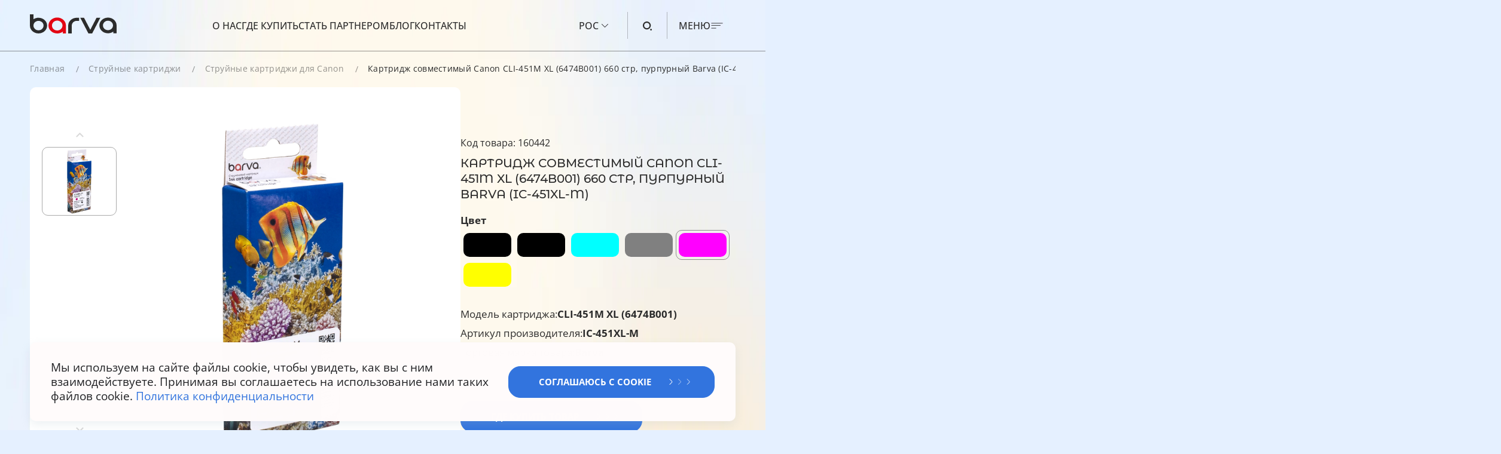

--- FILE ---
content_type: text/html; charset=UTF-8
request_url: https://barva.ua/ru/product/kartridzh-sovmestimyy-canon-cli-451m-xl-6474b001-660-str-purpurnyy-barva-ic-451xl-m
body_size: 19187
content:
<!DOCTYPE html>
<html lang="ru">
    <head>
        <meta charset="utf-8">
        <meta http-equiv="X-UA-Compatible" content="IE=edge">

        <title>Картридж совместимый Canon CLI-451M XL (6474B001) 660 стр, пурпурный Barva (IC-451XL-M): купить в Киеве и Украине ᐉ Торговая марка Barva</title>
<meta name="description" content="Картридж совместимый Canon CLI-451M XL (6474B001) 660 стр, пурпурный Barva (IC-451XL-M) ⭐ Доступная цена ⚡ Сертифицированный товар ➦ Доставка 1-2 дня по Украине ✅ Купить в интернет-магазине Barva">
<meta name="robots" content="index, follow">
<meta property="og:title" content="Картридж совместимый Canon CLI-451M XL (6474B001) 660 стр, пурпурный Barva (IC-451XL-M): купить в Киеве и Украине ᐉ Торговая марка Barva">
<meta property="og:description" content="Картридж совместимый Canon CLI-451M XL (6474B001) 660 стр, пурпурный Barva (IC-451XL-M) ⭐ Доступная цена ⚡ Сертифицированный товар ➦ Доставка 1-2 дня по Украине ✅ Купить в интернет-магазине Barva">
<meta property="og:url" content="https://barva.ua/ru/product/kartridzh-sovmestimyy-canon-cli-451m-xl-6474b001-660-str-purpurnyy-barva-ic-451xl-m">
<meta property="og:image" content="https://barva.ua/storage/media/shares/cache/products/1016/CI-BAR-CAN-CLI-451-M_cache.webp">
<meta property="og:image:height" content="1028">
<meta property="og:image:width" content="630">




            <script type="application/ld+json">{"@context":"https:\/\/schema.org","@type":"BreadcrumbList","itemListElement":[{"@type":"ListItem","position":1,"item":{"@id":"https:\/\/barva.ua\/ru","name":"Главная","image":null}},{"@type":"ListItem","position":2,"item":{"@id":"https:\/\/barva.ua\/ru\/category\/strumenevi-kartridzhi","name":"Струйные картриджи","image":null}},{"@type":"ListItem","position":3,"item":{"@id":"https:\/\/barva.ua\/ru\/category\/strumenevi-kartridzhi\/strumenevi-kartridzhi-dlya-canon","name":"Струйные картриджи для Canon","image":null}},{"@type":"ListItem","position":4,"item":{"@id":"https:\/\/barva.ua\/ru\/product\/kartridzh-sovmestimyy-canon-cli-451m-xl-6474b001-660-str-purpurnyy-barva-ic-451xl-m","name":"Картридж совместимый Canon CLI-451M XL (6474B001) 660 стр, пурпурный Barva (IC-451XL-M)","image":null}}]}</script>

    <script type="application/ld+json">{"@context":"https:\/\/schema.org","@type":"Product","name":"Картридж совместимый Canon CLI-451M XL (6474B001) 660 стр, пурпурный Barva (IC-451XL-M)","image":"https:\/\/barva.ua\/storage\/media\/shares\/cache\/products\/1016\/CI-BAR-CAN-CLI-451-M_cache.webp","sku":"160442","mpn":1016,"description":"&lt;h2 style=&quot;color:black; font-weight:800;&quot;&gt;&lt;b&gt;Картридж совместимый Canon CLI-451M XL (6474B001) 660 стр, пурпурный Barva (IC-451XL-M)&lt;\/b&gt;&lt;\/h2&gt;&lt;p&gt;Совместимые картриджи BARVA для устройств Canon – это удачное решение для качественной и экономной печати.&lt;\/p&gt;&lt;p&gt;Они разработаны с учетом особенностей технологии печати Canon, поэтому их безопасно использовать и легко устанавливать.&lt;\/p&gt;&lt;p&gt;Этот картридж типа Картридж all-in-one, то есть он включает в себя сам картридж с чернилами, а также печатающую головку, отвечающую за нанесение чернил на бумагу. Это очень практичное решение, ведь вам не нужно покупать печатающую головку отдельно и устанавливать ее.&lt;\/p&gt;&lt;p&gt;Картридж совместимый BARVA CLI-451M XL (6474B001) обеспечивает высокое качество печати в течение всего ресурса – 12 мл. &lt;\/p&gt;&lt;p&gt;Струйный картридж BARVA IC-451XL-M подходит для печати:&lt;\/p&gt;&lt;ul&gt;&lt;li style=&quot;text-align: justify;&quot;&gt;Текстовых документов и презентаций.&lt;\/li&gt;&lt;li style=&quot;text-align: justify;&quot;&gt;Фотографий и изображений высокого разрешения.&lt;\/li&gt;&lt;li style=&quot;text-align: justify;&quot;&gt;Рекламных материалов и различных иллюстраций.&lt;\/li&gt;&lt;\/ul&gt;&lt;p&gt;&lt;b&gt;Важно!&lt;\/b&gt; Обязательно проверяйте совместимость картриджа именно с вашим печатающим устройством Canon и обращайте внимание на цвет. Цвет данного картриджа – magenta (пурпурный).&lt;\/p&gt;&lt;p&gt; &lt;\/p&gt;&lt;p&gt;Наилучшие результаты печати получаются в сочетании с &lt;a href=&quot;https:\/\/barva.ua\/ru\/category\/fotopapir&quot; target=&quot;_blank&quot;&gt;фотобумагой BARVA&lt;\/a&gt;. Искренне рекомендуем попробовать!&lt;\/p&gt;","brand":{"@type":"Organization","name":"Barva"},"offers":{"@type":"Offer","priceValidUntil":"2023-10-05","url":"https:\/\/barva.ua\/ru\/product\/kartridzh-sovmestimyy-canon-cli-451m-xl-6474b001-660-str-purpurnyy-barva-ic-451xl-m","priceCurrency":"UAH","price":"0","availability":"https:\/\/schema.org\/InStock","itemCondition":"https:\/\/schema.org\/NewCondition","seller":{"@type":"Organization","name":"Barva"}}}</script>

        <meta name="theme-color" content="#fff">
        <meta name="apple-mobile-web-app-status-bar-style" content="black-translucent">
        <meta name="viewport" content="width=device-width, initial-scale=1.0, shrink-to-fit=no">

                    <link rel="apple-touch-icon" sizes="180x180" href="https://barva.ua/storage/media/shares/setting/apple-touch-icon.png">
                            <link rel="icon" type="image/png" sizes="32x32" href="https://barva.ua/storage/media/shares/setting/favicon-32x32.png">
                            <link rel="icon" type="image/png" sizes="16x16" href="https://barva.ua/storage/media/shares/setting/favicon-16x16.png">
        
        <link rel="stylesheet" href="https://barva.ua/front/styles/main/main.css?v=1700836448">
        <link rel="stylesheet" href="https://barva.ua/front/styles/header/header.css?v=1715759422">
        <link rel="stylesheet" href="https://barva.ua/front/styles/footer/footer.css?v=1698669193">

            <link rel="stylesheet" href="https://barva.ua/front/styles/libs/swiper-bundle.min.css">

    <link rel="stylesheet" href="https://barva.ua/front/styles/block-wrapper/block-wrapper.css?v=1698669193">
    <link rel="stylesheet" href="https://barva.ua/front/styles/map-block/map-block.css?v=1698669193">
    <link rel="stylesheet" href="https://barva.ua/front/styles/product-page/product-page.css?v=1718970012">

        <link rel="stylesheet" href="https://barva.ua/front/styles/site.css?v=1715759422">

        <link rel="alternate" href="https://barva.ua/product/kartridzh-sovmestimyy-canon-cli-451m-xl-6474b001-660-str-purpurnyy-barva-ic-451xl-m" hreflang="x-default" />
                                    <link rel="alternate" href="https://barva.ua/product/kartridzh-sovmestimyy-canon-cli-451m-xl-6474b001-660-str-purpurnyy-barva-ic-451xl-m" hreflang="uk-ua" />
                                                <link rel="alternate" href="https://barva.ua/ru/product/kartridzh-sovmestimyy-canon-cli-451m-xl-6474b001-660-str-purpurnyy-barva-ic-451xl-m" hreflang="ru-ua" />
                                        
        <meta property="og:title" content="Картридж совместимый Canon CLI-451M XL (6474B001) 660 стр, пурпурный Barva (IC-451XL-M): купить в Киеве и Украине ᐉ Торговая марка Barva">
<meta property="og:description" content="Картридж совместимый Canon CLI-451M XL (6474B001) 660 стр, пурпурный Barva (IC-451XL-M) ⭐ Доступная цена ⚡ Сертифицированный товар ➦ Доставка 1-2 дня по Украине ✅ Купить в интернет-магазине Barva">
<meta property="og:url" content="https://barva.ua/ru/product/kartridzh-sovmestimyy-canon-cli-451m-xl-6474b001-660-str-purpurnyy-barva-ic-451xl-m">
<meta property="og:image" content="https://barva.ua/storage/media/shares/cache/products/1016/CI-BAR-CAN-CLI-451-M_cache.webp">
<meta property="og:image:height" content="1028">
<meta property="og:image:width" content="630">


        <link rel="alternate" href="https://barva.ua/product/kartridzh-sovmestimyy-canon-cli-451m-xl-6474b001-660-str-purpurnyy-barva-ic-451xl-m" hreflang="x-default" />
                                    <link rel="alternate" href="https://barva.ua/product/kartridzh-sovmestimyy-canon-cli-451m-xl-6474b001-660-str-purpurnyy-barva-ic-451xl-m" hreflang="uk-ua" />
                                                <link rel="alternate" href="https://barva.ua/ru/product/kartridzh-sovmestimyy-canon-cli-451m-xl-6474b001-660-str-purpurnyy-barva-ic-451xl-m" hreflang="ru-ua" />
                                            </head>
    <body  class="white-bg" >
        
        <div class="wrapper  common-page-wrapper ">
            <header class="header">
    <div class="container">
        <div class="header__row">

            <div class="header__logo">
                                    <a href="https://barva.ua/ru">
                        <svg width="143" height="32" viewBox="0 0 143 32" fill="none" xmlns="http://www.w3.org/2000/svg">
                        <path
                            d="M14.1856 31.9582C6.34662 31.9582 0 26.1343 0 18.8179V0H5.86587V8.16406C8.37313 6.5219 11.1441 5.7242 14.1856 5.7242C21.9711 5.7242 28.3712 11.4982 28.3712 18.8147C28.3712 26.1343 22.0245 31.9582 14.1856 31.9582ZM14.1856 10.9498C9.43814 10.9498 5.86587 14.4336 5.86587 18.8147C5.86587 23.1959 9.43814 26.7295 14.1856 26.7295C18.8796 26.7295 22.5053 23.146 22.5053 18.8147C22.5053 14.4834 18.8796 10.9498 14.1856 10.9498Z"
                            fill="" />
                        <path
                            d="M45.0865 5.34766C37.1107 5.34766 30.6172 11.3367 30.6172 18.6968C30.6172 26.032 37.1107 31.9993 45.0865 31.9993C48.0412 31.9993 50.6119 31.2732 53.1759 29.7183L54.4045 29.0265L54.311 31.9556H59.4023V18.6968C59.4023 11.3367 53.029 5.34766 45.0865 5.34766ZM45.0865 26.998C40.2156 26.998 36.3896 23.3865 36.3896 18.7872C36.3896 14.2035 40.2924 10.4767 45.0865 10.4767C49.8473 10.4767 53.7234 14.2035 53.7234 18.7872C53.7234 23.3148 49.8473 26.998 45.0865 26.998Z"
                            fill="" id="char" />
                        <path
                            d="M69.0716 31.9567H63.1523V18.7665C63.1523 11.4001 69.6058 5.72266 77.3913 5.72266H81.2307V10.9015H77.3913C72.6973 10.9015 69.0716 14.4351 69.0716 18.7665V31.9567Z"
                            fill="" />
                        <path
                            d="M109.943 5.72266H116.129L102.688 31.9567H96.5016L83.0605 5.72266H89.2469L99.5931 25.8835L109.943 5.72266Z"
                            fill="" />
                        <path
                            d="M143 31.7134H137.504V28.9245C134.573 30.9156 131.852 31.7134 128.811 31.7134C121.025 31.7134 114.568 25.9393 114.568 18.6228C114.568 11.3063 121.022 5.48242 128.811 5.48242C136.6 5.48242 142.996 11.3562 142.996 18.6228V31.7134H143ZM128.814 10.6582C124.12 10.6582 120.494 14.2915 120.494 18.6228C120.494 22.9541 124.12 26.4877 128.814 26.4877C133.455 26.4877 137.08 22.9043 137.08 18.6228C137.08 14.3414 133.508 10.6582 128.814 10.6582Z"
                            fill="" />
</svg>
                    </a>
                            </div>
                            <nav class="header__nav">
                                            <ul class="header__nav-list">
                                                            <li class="menu-item">
                                    <a href="/ru/about">О нас</a>
                                </li>
                                                            <li class="menu-item">
                                    <a href="/ru/where-buy">Где купить</a>
                                </li>
                                                            <li class="menu-item">
                                    <a href="/ru/partner">Стать партнером</a>
                                </li>
                                                            <li class="menu-item">
                                    <a href="/ru/blog">Блог</a>
                                </li>
                                                            <li class="menu-item">
                                    <a href="/ru/contacts">Контакты</a>
                                </li>
                                                    </ul>
                                    </nav>
                        <div class="header__actions">
                <div class="lang-select">
                                                                                                                                                                                                        <a href="javascript:void(0)">
                                    <span>Рос</span>
                                    <svg xmlns="http://www.w3.org/2000/svg" width="24" height="24" viewBox="0 0 24 24" fill="none">
                                        <path d="M17.8154 9L12 14.666L6.18459 9L5.5 9.667L12 16L18.5 9.667L17.8154 9Z" fill="" />
                                    </svg>
                                </a>
                                                                                                                                        <ul>
                                                                                                                        <li>
                                        <a hreflang="uk" href="https://barva.ua/uk/product/kartridzh-sovmestimyy-canon-cli-451m-xl-6474b001-660-str-purpurnyy-barva-ic-451xl-m">
                                            УКР
                                        </a>
                                    </li>
                                                                                                                                                                                                                                                                            </ul>
                </div>

               <div class="header__search">
    <div class="header__search-input not-empty">
        <input type="search" placeholder="Поиск" id="site-search" onfocus="searchFocus()">
        <div class="search__result"></div>
    </div>
    <a href="javascript:void(0)">
        <svg xmlns="http://www.w3.org/2000/svg" width="24" height="24" viewBox="0 0 24 24" fill="none">
            <path
                d="M10.6279 18.2558C6.97209 18.2558 4 15.2837 4 11.6279C4 7.97209 6.97209 5 10.6279 5C14.2837 5 17.2558 7.97209 17.2558 11.6279C17.2558 15.2837 14.2837 18.2558 10.6279 18.2558ZM10.6279 7.10698C8.13023 7.10698 6.09302 9.14419 6.09302 11.6419C6.09302 14.1395 8.13023 16.1767 10.6279 16.1767C13.1256 16.1767 15.1628 14.1395 15.1628 11.6419C15.1628 9.14419 13.1256 7.10698 10.6279 7.10698Z"
                fill="" />
            <path
                d="M17.6063 19.9998C17.5086 19.9998 17.4249 19.9859 17.3272 19.9719C17.2435 19.958 17.1598 19.93 17.0761 19.8882C16.9923 19.8603 16.9086 19.8184 16.8249 19.7626C16.7551 19.7068 16.6854 19.651 16.6156 19.5952C16.3644 19.33 16.2109 18.9673 16.2109 18.6045C16.2109 18.4231 16.2528 18.2417 16.3226 18.0742C16.3923 17.9068 16.49 17.7533 16.6156 17.6138C17.1319 17.0975 18.0807 17.0975 18.597 17.6138C18.7226 17.7533 18.8202 17.9068 18.89 18.0742C18.9598 18.2417 19.0016 18.4231 19.0016 18.6045C19.0016 18.9673 18.8481 19.33 18.597 19.5952C18.3319 19.8463 17.9691 19.9998 17.6063 19.9998Z"
                fill="" />
        </svg>
    </a>
</div>

                <div class="menu-opener">
                    <a href="javascript:void(0);" id="menu-opener">
                        <span>
                          меню                        </span>
                        <div class="icon-holder">
                            <svg xmlns="http://www.w3.org/2000/svg" width="24" height="24" viewBox="0 0 24 24" fill="none"
                                 class="close-icon">
                                <g clip-path="url(#clip0_1376_41912)">
                                    <path d="M4.92773 18.3633L18.3628 4.92825L19.0699 5.63536L5.63484 19.0704L4.92773 18.3633Z"
                                          fill="" />
                                    <path d="M18.3633 19.0703L4.92825 5.63528L5.63536 4.92818L19.0704 18.3632L18.3633 19.0703Z"
                                          fill="" />
                                </g>
                            </svg>
                            <svg xmlns="http://www.w3.org/2000/svg" width="24" height="18" viewBox="0 0 24 18" fill="none"
                                 class="burger-icon">
                                <path d="M2 4.5H22" stroke="" stroke-linecap="round" />
                                <path d="M2 8.5H18" stroke="" stroke-linecap="round" />
                                <path d="M2 13.5H10" stroke="" stroke-linecap="round" />
                            </svg>
                        </div>
                    </a>
                </div>
            </div>
        </div>
    </div>
</header>

            <div class="menu">
    <div class="menu-wrapper">
        <div class="container">
            <div class="menu__holder">
                                    <nav class="menu__nav">
                    <ul>
                                                    <li>
                                <a href="/ru/about">О нас</a>
                            </li>
                                                    <li>
                                <a href="/ru/where-buy">Где купить</a>
                            </li>
                                                    <li>
                                <a href="/ru/partner">Стать партнером</a>
                            </li>
                                                    <li>
                                <a href="/ru/blog">Блог</a>
                            </li>
                                                    <li>
                                <a href="/ru/contacts">Контакты</a>
                            </li>
                                                    <li>
                                <a href="/ru/quality">Гарантия качества</a>
                            </li>
                                            </ul>
                </nav>
                
                                    <div class="menu__products">
                                                    <div class="menu__products-item  active ">
                                <a href="https://barva.ua/ru/category/chornilo">
                                    Чернила
                                </a>
                                                                    <button class="menu-expand">
                                        <img class="lazy" data-src="https://barva.ua/front/img/arrow-down.svg" alt="arrow">
                                    </button>

                                    <ul class="menu__products-dropdown">
                                                                                    <li>
                                                <a href="https://barva.ua/ru/category/chornilo/chornilo-dlya-canon">
                                                    Чернила для Canon
                                                </a>
                                            </li>
                                                                                    <li>
                                                <a href="https://barva.ua/ru/category/chornilo/chornilo-dlya-hp">
                                                    Чернила для HP
                                                </a>
                                            </li>
                                                                                    <li>
                                                <a href="https://barva.ua/ru/category/chornilo/chornilo-dlya-epson">
                                                    Чернила для Epson
                                                </a>
                                            </li>
                                                                                    <li>
                                                <a href="https://barva.ua/ru/category/chornilo/chornilo-dlya-brother">
                                                    Чернила для Brother
                                                </a>
                                            </li>
                                                                                    <li>
                                                <a href="https://barva.ua/ru/category/chornilo/ridina-dlya-ochishchennya">
                                                    жидкость для промывки
                                                </a>
                                            </li>
                                                                            </ul>
                                                            </div>
                                                    <div class="menu__products-item ">
                                <a href="https://barva.ua/ru/category/fotopapir">
                                    Фотобумага
                                </a>
                                                                    <button class="menu-expand">
                                        <img class="lazy" data-src="https://barva.ua/front/img/arrow-down.svg" alt="arrow">
                                    </button>

                                    <ul class="menu__products-dropdown">
                                                                                    <li>
                                                <a href="https://barva.ua/ru/category/fotopapir/matoviy-fotopapir">
                                                    Фотобумага матовая
                                                </a>
                                            </li>
                                                                                    <li>
                                                <a href="https://barva.ua/ru/category/fotopapir/glyanceviy-fotopapir">
                                                    Фотобумага глянцевая
                                                </a>
                                            </li>
                                                                                    <li>
                                                <a href="https://barva.ua/ru/category/fotopapir/fotopapir-napivglyanceviy">
                                                    Фотобумага полуглянцевая
                                                </a>
                                            </li>
                                                                                    <li>
                                                <a href="https://barva.ua/ru/category/fotopapir/cuperglyanec">
                                                    Фотобумага суперглянцевая
                                                </a>
                                            </li>
                                                                                    <li>
                                                <a href="https://barva.ua/ru/category/fotopapir/fotopapir-shovkovisto-glyanceviy">
                                                    Фотобумага шелковисто-глянцевый
                                                </a>
                                            </li>
                                                                                    <li>
                                                <a href="https://barva.ua/ru/category/fotopapir/satin">
                                                    Фотобумага сатин
                                                </a>
                                            </li>
                                                                                    <li>
                                                <a href="https://barva.ua/ru/category/fotopapir/shirokoformatniy-papir">
                                                    Фотобумага широкоформатная
                                                </a>
                                            </li>
                                                                            </ul>
                                                            </div>
                                                    <div class="menu__products-item ">
                                <a href="https://barva.ua/ru/category/strumenevi-kartridzhi">
                                    Струйные картриджи
                                </a>
                                                                    <button class="menu-expand">
                                        <img class="lazy" data-src="https://barva.ua/front/img/arrow-down.svg" alt="arrow">
                                    </button>

                                    <ul class="menu__products-dropdown">
                                                                                    <li>
                                                <a href="https://barva.ua/ru/category/strumenevi-kartridzhi/strumenevi-kartridzhi-dlya-canon">
                                                    Струйные картриджи для Canon
                                                </a>
                                            </li>
                                                                                    <li>
                                                <a href="https://barva.ua/ru/category/strumenevi-kartridzhi/strumenevi-kartridzhi-dlya-hp">
                                                    Струйные картриджи для HP
                                                </a>
                                            </li>
                                                                                    <li>
                                                <a href="https://barva.ua/ru/category/strumenevi-kartridzhi/strumenevi-kartridzhi-dlya-epson">
                                                    Струйные картриджи для Epson
                                                </a>
                                            </li>
                                                                                    <li>
                                                <a href="https://barva.ua/ru/category/strumenevi-kartridzhi/strumenevi-kartridzhi-dlya-lexmark">
                                                    Струйные картриджи для Lexmark
                                                </a>
                                            </li>
                                                                            </ul>
                                                            </div>
                                                    <div class="menu__products-item ">
                                <a href="https://barva.ua/ru/category/specialniy-papir-ta-plivki">
                                    Специальная бумага и пленки
                                </a>
                                                                    <button class="menu-expand">
                                        <img class="lazy" data-src="https://barva.ua/front/img/arrow-down.svg" alt="arrow">
                                    </button>

                                    <ul class="menu__products-dropdown">
                                                                                    <li>
                                                <a href="https://barva.ua/ru/category/specialniy-papir-ta-plivki/sublimaciyniy-papir">
                                                    Сублимационная бумага
                                                </a>
                                            </li>
                                                                                    <li>
                                                <a href="https://barva.ua/ru/category/specialniy-papir-ta-plivki/termotransferniy-papir">
                                                    Термотрансферная бумага
                                                </a>
                                            </li>
                                                                                    <li>
                                                <a href="https://barva.ua/ru/category/specialniy-papir-ta-plivki/samokleyniy-papir">
                                                    Самоклеящаяся бумага
                                                </a>
                                            </li>
                                                                                    <li>
                                                <a href="https://barva.ua/ru/category/specialniy-papir-ta-plivki/magnitniy-papir">
                                                    Магнитная бумага
                                                </a>
                                            </li>
                                                                                    <li>
                                                <a href="https://barva.ua/ru/category/specialniy-papir-ta-plivki/plivki">
                                                    Пленки
                                                </a>
                                            </li>
                                                                            </ul>
                                                            </div>
                                                    <div class="menu__products-item ">
                                <a href="https://barva.ua/ru/category/farba-shtempelna">
                                    Краска штемпельная
                                </a>
                                                            </div>
                                            </div>
                
                <div class="menu__side">
                                            <div class="img-holder">
                            <img class="lazy" data-src="https://barva.ua/storage/media/shares/foto_menu.png" alt="image catalog">
                        </div>
                                    </div>

                <div class="menu__lang">
                                                                                                        <div class="menu__lang-item active">
                                    <a hreflang="uk" href="https://barva.ua/uk/product/kartridzh-sovmestimyy-canon-cli-451m-xl-6474b001-660-str-purpurnyy-barva-ic-451xl-m">УКР</a>
                                </div>
                                                                                                                                                            <div class="menu__lang-item active">
                                    <a href="javascript:void(0)">Рос</a>
                                </div>
                                                                                                                                    </div>
            </div>
        </div>
    </div>
</div>

             <main >
                     <div class="block-wrapper indent-bottom">
        <div class="container">
            <ul class="breadcrumbs">
                                    <li>
                    <a href="https://barva.ua/ru">Главная</a>
                </li>
                                                <li>
                    <a href="https://barva.ua/ru/category/strumenevi-kartridzhi">Струйные картриджи</a>
                </li>
                                                <li>
                    <a href="https://barva.ua/ru/category/strumenevi-kartridzhi/strumenevi-kartridzhi-dlya-canon">Струйные картриджи для Canon</a>
                </li>
                                                <li>
                    <span>Картридж совместимый Canon CLI-451M XL (6474B001) 660 стр, пурпурный Barva (IC-451XL-M)</span>
                </li>
                        </ul>


            <div class="product-page has-animation fadeIn">
                <div class="product-page__holder">
                    <!-- Product images -->
<div class="product-page__media">
    <div class="swiper-button-prev">
        <svg xmlns="http://www.w3.org/2000/svg" width="24" height="24" viewBox="0 0 24 24" fill="none">
            <path
                d="M11.2801 8.22C11.4207 8.07931 11.6113 8.00017 11.8101 8L12.1901 8C12.3886 8.0023 12.5784 8.08112 12.7201 8.22L17.8501 13.36C17.9448 13.4539 17.998 13.5817 17.998 13.715C17.998 13.8483 17.9448 13.9761 17.8501 14.07L17.1401 14.78C17.048 14.8741 16.9218 14.9271 16.7901 14.9271C16.6585 14.9271 16.5323 14.8741 16.4401 14.78L12.0001 10.33L7.56015 14.78C7.46626 14.8747 7.33847 14.9279 7.20515 14.9279C7.07183 14.9279 6.94403 14.8747 6.85015 14.78L6.15015 14.07C6.05549 13.9761 6.00225 13.8483 6.00225 13.715C6.00225 13.5817 6.05549 13.4539 6.15015 13.36L11.2801 8.22Z"
                fill="" />
        </svg>
    </div>
    <div class="swiper-button-next">
        <svg xmlns="http://www.w3.org/2000/svg" width="24" height="24" viewBox="0 0 24 24" fill="none">
            <path
                d="M11.2801 8.22C11.4207 8.07931 11.6113 8.00017 11.8101 8L12.1901 8C12.3886 8.0023 12.5784 8.08112 12.7201 8.22L17.8501 13.36C17.9448 13.4539 17.998 13.5817 17.998 13.715C17.998 13.8483 17.9448 13.9761 17.8501 14.07L17.1401 14.78C17.048 14.8741 16.9218 14.9271 16.7901 14.9271C16.6585 14.9271 16.5323 14.8741 16.4401 14.78L12.0001 10.33L7.56015 14.78C7.46626 14.8747 7.33847 14.9279 7.20515 14.9279C7.07183 14.9279 6.94403 14.8747 6.85015 14.78L6.15015 14.07C6.05549 13.9761 6.00225 13.8483 6.00225 13.715C6.00225 13.5817 6.05549 13.4539 6.15015 13.36L11.2801 8.22Z"
                fill="" />
        </svg>
    </div>

    <div class="swiper product-page__thumbs">
        <div class="swiper-wrapper">
            <div class="swiper-slide img-holder">
                <img class="lazy"
                     data-src="https://barva.ua/storage/media/shares/cache/products/1016/CI-BAR-CAN-CLI-451-M_cache.webp"
                     alt="Картридж совместимый Canon CLI-451M XL (6474B001) 660 стр, пурпурный Barva (IC-451XL-M), фото №:1">
            </div>
                                                </div>

    </div>

    <div class="swiper product-page__image">
        <div class="swiper-wrapper zoom-gallery">
            <div class="swiper-slide img-holder">
                <a href="https://barva.ua/storage/media/shares/cache/products/1016/CI-BAR-CAN-CLI-451-M_cache.webp">
                    <img class="product__main-image lazy"
                         data-src="https://barva.ua/storage/media/shares/cache/products/1016/CI-BAR-CAN-CLI-451-M_cache.webp"
                         alt="Картридж совместимый Canon CLI-451M XL (6474B001) 660 стр, пурпурный Barva (IC-451XL-M), фото №:1">
                </a>
            </div>
                                                </div>
        <div class="swiper-pagination"></div>
    </div>
</div>

                    <div class="product-page__content">
                        <p class="article">
                            Код товара: 160442
                        </p>

                        <h1 class="h7">
                            Картридж совместимый Canon CLI-451M XL (6474B001) 660 стр, пурпурный Barva (IC-451XL-M)
                        </h1>

                        <!-- Options -->
    <div class="choice-holder">
                                    <div class="series__title">Цвет</div>
                <div class="colors">
                                                                        <div class="colors__item " onclick="location.href = 'https://barva.ua/ru/product/kartridzh-sovmestimyy-canon-pgi-450bk-xl-6434b001-500-str-chernyy-barva-ic-450xl-bk'" title="black (черный)">
                                <input type="radio" id="color-160439" name="colors-radio">
                                                                    <label for="color-160439" title="black (черный)" style="background: #000000;"></label>
                                                            </div>
                                                                                                <div class="colors__item " onclick="location.href = 'https://barva.ua/ru/product/kartridzh-sovmestimyy-canon-cli-451bk-xl-6472b001-4425-str-chernyy-barva-ic-451xl-bk'" title="black (черный)">
                                <input type="radio" id="color-160440" name="colors-radio">
                                                                    <label for="color-160440" title="black (черный)" style="background: #000000;"></label>
                                                            </div>
                                                                                                <div class="colors__item " onclick="location.href = 'https://barva.ua/ru/product/kartridzh-sovmestimyy-canon-cli-451c-xl-6473b001-665-str-goluboy-barva-ic-451xl-c'" title="cyan (голубой)">
                                <input type="radio" id="color-160441" name="colors-radio">
                                                                    <label for="color-160441" title="cyan (голубой)" style="background: #00FFFF;"></label>
                                                            </div>
                                                                                                <div class="colors__item " onclick="location.href = 'https://barva.ua/ru/product/kartridzh-sumisniy-cli-451gy-xl-6476b001-3350-ark-siriy-barva-ic-451xl-gy'" title="grey (серый)">
                                <input type="radio" id="color-187954" name="colors-radio">
                                                                    <label for="color-187954" title="grey (серый)" style="background: #808080;"></label>
                                                            </div>
                                                                                                <div class="colors__item ">
                                <input type="radio" id="color-160442" name="colors-radio" checked>
                                                                    <label for="color-160442" title="magenta (пурпурный)" style="background: #FF00FF;"></label>
                                                            </div>
                                                                                                <div class="colors__item " onclick="location.href = 'https://barva.ua/ru/product/kartridzh-sovmestimyy-canon-cli-451y-xl-6475b001-685-str-zheltyy-barva-ic-451xl-y'" title="yellow (желтый)">
                                <input type="radio" id="color-160443" name="colors-radio">
                                                                    <label for="color-160443" title="yellow (желтый)" style="background: #FFFF00;"></label>
                                                            </div>
                                                            </div>
                        </div>

                                                    <div class="info-holder">
                                                                    <div class="info-row">
                                        <p>Модель картриджа:</p>
                                        <b>CLI-451M XL (6474B001)</b>
                                    </div>
                                                                    <div class="info-row">
                                        <p>Артикул производителя:</p>
                                        <b>IC-451XL-M</b>
                                    </div>
                                                                    <div class="info-row">
                                        <p>Торговая марка товара:</p>
                                        <b>Barva</b>
                                    </div>
                                                            </div>
                        
                        <a href="javascript:void(0);" class="button bordered-arrow blue" data-toggle="anchor"
                           data-target="#where-to-buy">
                          <span>
                            Где купить товар                          </span>
                        </a>
                    </div>
                </div>
            </div>

            <div class="product-info has-animation fadeIn indent-bottom">
                <!-- Compatibility -->
    <div class="product-info__section">
        <div class="title-row black">
            <h3 class="medium-title title">
                Совместимость с устройствами            </h3>
            <button type="button" class="icon-toggle">
                <svg xmlns="http://www.w3.org/2000/svg" width="18" height="18" viewBox="0 0 18 18" fill="none">
                    <path d="M15.5 11L9 5L2.5 11" stroke="" stroke-linecap="round" stroke-linejoin="round"></path>
                </svg>
            </button>
        </div>
        <div class="hidden-content">
                            <div class="product-info__section-row">
                <p>Совместимость с струйными принтерами</p>
                <p>
                                            <a href="https://barva.ua/ru/consumables/params/group-printers/brand-canon/series-pixma/model-mg5440">
                            PIXMA MG5440,                        </a>
                                            <a href="https://barva.ua/ru/consumables/params/group-printers/brand-canon/series-pixma/model-ip7240">
                            PIXMA iP7240,                        </a>
                                            <a href="https://barva.ua/ru/consumables/params/group-printers/brand-canon/series-pixma/model-mg6340">
                            PIXMA MG6340,                        </a>
                                            <a href="https://barva.ua/ru/consumables/params/group-printers/brand-canon/series-pixma/model-mx924">
                            PIXMA MX924,                        </a>
                                            <a href="https://barva.ua/ru/consumables/params/group-printers/brand-canon/series-pixma/model-mg5540">
                            PIXMA MG5540,                        </a>
                                            <a href="https://barva.ua/ru/consumables/params/group-printers/brand-canon/series-pixma/model-mg6440">
                            PIXMA MG6440,                        </a>
                                            <a href="https://barva.ua/ru/consumables/params/group-printers/brand-canon/series-pixma/model-mg7140">
                            PIXMA MG7140,                        </a>
                                            <a href="https://barva.ua/ru/consumables/params/group-printers/brand-canon/series-pixma/model-ix6840">
                            PIXMA IX6840,                        </a>
                                            <a href="https://barva.ua/ru/consumables/params/group-printers/brand-canon/series-pixma/model-mg5640w">
                            PIXMA MG5640W,                        </a>
                                            <a href="https://barva.ua/ru/consumables/params/group-printers/brand-canon/series-pixma/model-mg5640b">
                            PIXMA MG5640B,                        </a>
                                            <a href="https://barva.ua/ru/consumables/params/group-printers/brand-canon/series-pixma/model-mg6640">
                            PIXMA MG6640,                        </a>
                                            <a href="https://barva.ua/ru/consumables/params/group-printers/brand-canon/series-pixma/model-mg7540">
                            PIXMA MG7540,                        </a>
                                            <a href="https://barva.ua/ru/consumables/params/group-printers/brand-canon/series-pixma/model-ip8740">
                            PIXMA iP8740                        </a>
                                    </p>
            </div>
                            <div class="product-info__section-row">
                <p>Совместимость с картриджами</p>
                <p>
                                            <a href="https://barva.ua/ru/consumables/params/group-catriges/brand-canon/name-kartridz-cli-451m-7-ml-purpurnyi-canon-6525b001">
                            CLI-451M,                        </a>
                                            <a href="https://barva.ua/ru/consumables/params/group-catriges/brand-canon/name-komplekt-kartridzei-cli-451-cernyi-goluboi-purpurnyi-zeltyi-canon-6524b004">
                            CLI-451-CMYK,                        </a>
                                            <a href="https://barva.ua/ru/consumables/params/group-catriges/brand-canon/name-kartridz-cli-451m-xl-11-ml-purpurnyi-canon-6474b001">
                            6474B001                        </a>
                                    </p>
            </div>
                    </div>
    </div>

                <!-- Attributes -->
<div class="product-info__section stats">
    <div class="title-row black">
        <h3 class="medium-title title">
            Характеристики        </h3>
        <button type="button" class="icon-toggle">
            <svg xmlns="http://www.w3.org/2000/svg" width="18" height="18" viewBox="0 0 18 18" fill="none">
                <path d="M15.5 11L9 5L2.5 11" stroke="" stroke-linecap="round" stroke-linejoin="round"></path>
            </svg>
        </button>
    </div>
    <div class="hidden-content">
        <div class="product-info__section-columns">
                                        <ul class="column">
                                                                        <li>
                                <p>
                                    Торговая марка товара:
                                </p>
                                <span>
                                    Barva
                                </span>
                            </li>
                                                                                                <li>
                                <p>
                                    Цвет:
                                </p>
                                <span>
                                    magenta (пурпурный)
                                </span>
                            </li>
                                                                                                <li>
                                <p>
                                    Модель картриджа:
                                </p>
                                <span>
                                    CLI-451M XL (6474B001)
                                </span>
                            </li>
                                                                                                <li>
                                <p>
                                    Артикул производителя:
                                </p>
                                <span>
                                    IC-451XL-M
                                </span>
                            </li>
                                                                                                <li>
                                <p>
                                    Производитель печатающего устройства:
                                </p>
                                <span>
                                    Canon
                                </span>
                            </li>
                                                                                                <li>
                                <p>
                                    Оригинальный/совместимый:
                                </p>
                                <span>
                                    Совместимый
                                </span>
                            </li>
                                                            </ul>
                            <ul class="column">
                                                                        <li>
                                <p>
                                    Ресурс, стр.:
                                </p>
                                <span>
                                    660
                                </span>
                            </li>
                                                                                                <li>
                                <p>
                                    Тип товара:
                                </p>
                                <span>
                                    Картридж all-in-one
                                </span>
                            </li>
                                                                                                <li>
                                <p>
                                    Серия:
                                </p>
                                <span>
                                    PGI-450/CLI-451
                                </span>
                            </li>
                                                                                                <li>
                                <p>
                                    Ширина, см:
                                </p>
                                <span>
                                    5,00
                                </span>
                            </li>
                                                                                                <li>
                                <p>
                                    Глубина, см:
                                </p>
                                <span>
                                    2,20
                                </span>
                            </li>
                                                                                                <li>
                                <p>
                                    Высота, см:
                                </p>
                                <span>
                                    11,50
                                </span>
                            </li>
                                                            </ul>
                            <ul class="column">
                                                                        <li>
                                <p>
                                    Вес, г:
                                </p>
                                <span>
                                    40
                                </span>
                            </li>
                                                                                                <li>
                                <p>
                                    Комплект поставки:
                                </p>
                                <span>
                                    1 картридж
                                </span>
                            </li>
                                                                                                <li>
                                <p>
                                    Ресурс, мл:
                                </p>
                                <span>
                                    12
                                </span>
                            </li>
                                                            </ul>
                    </div>
        <a href="javascript:void(0);" class="button more more-opener">
          <span class="first-text">
            Читать полностью          </span>
            <span class="second-text">
                Читать меньше            </span>
            <svg xmlns="http://www.w3.org/2000/svg" width="24" height="24" viewBox="0 0 24 24" fill="none">
                <path
                    d="M13.4697 8.53033C13.1768 8.23744 13.1768 7.76256 13.4697 7.46967C13.7626 7.17678 14.2374 7.17678 14.5303 7.46967L18.5303 11.4697C18.8232 11.7626 18.8232 12.2374 18.5303 12.5303L14.5303 16.5303C14.2374 16.8232 13.7626 16.8232 13.4697 16.5303C13.1768 16.2374 13.1768 15.7626 13.4697 15.4697L16.1893 12.75H6.5C6.08579 12.75 5.75 12.4142 5.75 12C5.75 11.5858 6.08579 11.25 6.5 11.25H16.1893L13.4697 8.53033Z"
                    fill="" />
            </svg>
        </a>
    </div>
</div>

                                    <div class="product-info__section">
                        <div class="title-row black">
                                                            <h3 class="medium-title title">
                                    Описание
                                </h3>
                                                        <button type="button" class="icon-toggle">
                                <svg xmlns="http://www.w3.org/2000/svg" width="18" height="18" viewBox="0 0 18 18" fill="none">
                                    <path d="M15.5 11L9 5L2.5 11" stroke="" stroke-linecap="round" stroke-linejoin="round"></path>
                                </svg>
                            </button>
                        </div>
                        <div class="hidden-content">
                            <div class="text-template">
                               <h2 class="description__title"><b>Картридж совместимый Canon CLI-451M XL (6474B001) 660 стр, пурпурный Barva (IC-451XL-M)</b></h2><p>Совместимые картриджи BARVA для устройств Canon – это удачное решение для качественной и экономной печати.</p><p>Они разработаны с учетом особенностей технологии печати Canon, поэтому их безопасно использовать и легко устанавливать.</p><p>Этот картридж типа Картридж all-in-one, то есть он включает в себя сам картридж с чернилами, а также печатающую головку, отвечающую за нанесение чернил на бумагу. Это очень практичное решение, ведь вам не нужно покупать печатающую головку отдельно и устанавливать ее.</p><p>Картридж совместимый BARVA CLI-451M XL (6474B001) обеспечивает высокое качество печати в течение всего ресурса – 12 мл. </p><p>Струйный картридж BARVA IC-451XL-M подходит для печати:</p><ul><li>Текстовых документов и презентаций.</li><li>Фотографий и изображений высокого разрешения.</li><li>Рекламных материалов и различных иллюстраций.</li></ul><p><b>Важно!</b> Обязательно проверяйте совместимость картриджа именно с вашим печатающим устройством Canon и обращайте внимание на цвет. Цвет данного картриджа – magenta (пурпурный).</p><p>Наилучшие результаты печати получаются в сочетании с <a href="https://barva.ua/ru/category/fotopapir" target="_blank">фотобумагой BARVA</a>. Искренне рекомендуем попробовать!</p>
                            </div>

                                                        <a href="javascript:void(0);" class="button more more-opener">
                                <span class="first-text">
                                    Читать полностью                                </span>
                                <span class="second-text">
                                    Читать меньше                                </span>
                                <svg xmlns="http://www.w3.org/2000/svg" width="24" height="24" viewBox="0 0 24 24" fill="none">
                                    <path
                                        d="M13.4697 8.53033C13.1768 8.23744 13.1768 7.76256 13.4697 7.46967C13.7626 7.17678 14.2374 7.17678 14.5303 7.46967L18.5303 11.4697C18.8232 11.7626 18.8232 12.2374 18.5303 12.5303L14.5303 16.5303C14.2374 16.8232 13.7626 16.8232 13.4697 16.5303C13.1768 16.2374 13.1768 15.7626 13.4697 15.4697L16.1893 12.75H6.5C6.08579 12.75 5.75 12.4142 5.75 12C5.75 11.5858 6.08579 11.25 6.5 11.25H16.1893L13.4697 8.53033Z"
                                        fill="" />
                                </svg>
                            </a>
                                                    </div>
                    </div>
                            </div>
        </div>

        <div class="map-block has-animation indent-bottom" id="where-to-buy">
            <div class="container">
                <div class="title-row black">
                                            <h3 class="medium-title title">
                            Де купить
                        </h3>
                                    </div>
                <div class="map-block__wrapper">
                    <div class="input-wrapper">
        <input class="input__map-search" id="input-map-search" type="search" placeholder="Поиск" onkeydown="searchMapKey(this)">

        <button type="button" class="map__button-search" onclick="searchCluster()">
            <svg xmlns="http://www.w3.org/2000/svg" width="24" height="24" viewBox="0 0 24 24" fill="none">
                <path d="M10.6279 18.2558C6.97209 18.2558 4 15.2837 4 11.6279C4 7.97209 6.97209 5 10.6279 5C14.2837 5 17.2558 7.97209 17.2558 11.6279C17.2558 15.2837 14.2837 18.2558 10.6279 18.2558ZM10.6279 7.10698C8.13023 7.10698 6.09302 9.14419 6.09302 11.6419C6.09302 14.1395 8.13023 16.1767 10.6279 16.1767C13.1256 16.1767 15.1628 14.1395 15.1628 11.6419C15.1628 9.14419 13.1256 7.10698 10.6279 7.10698Z" fill=""></path>
                <path d="M17.6063 19.9998C17.5086 19.9998 17.4249 19.9859 17.3272 19.9719C17.2435 19.958 17.1598 19.93 17.0761 19.8882C16.9923 19.8603 16.9086 19.8184 16.8249 19.7626C16.7551 19.7068 16.6854 19.651 16.6156 19.5952C16.3644 19.33 16.2109 18.9673 16.2109 18.6045C16.2109 18.4231 16.2528 18.2417 16.3226 18.0742C16.3923 17.9068 16.49 17.7533 16.6156 17.6138C17.1319 17.0975 18.0807 17.0975 18.597 17.6138C18.7226 17.7533 18.8202 17.9068 18.89 18.0742C18.9598 18.2417 19.0016 18.4231 19.0016 18.6045C19.0016 18.9673 18.8481 19.33 18.597 19.5952C18.3319 19.8463 17.9691 19.9998 17.6063 19.9998Z" fill=""></path>
            </svg>
        </button>

        <div class="marker__list">
            <ul>
                                                            <li onclick="selectCluster('5')" data-id="5">UAB «Biuro ABC»</li>
                                                                                <li onclick="selectCluster('6')" data-id="6">Ultra Distribution S.R.L.</li>
                                                                                <li onclick="selectCluster('7')" data-id="7">LLC &quot;Patron RM&quot;</li>
                                                                                <li onclick="selectCluster('8')" data-id="8">LLC «FIRST ELEKTRONIKS»</li>
                                                                                <li onclick="selectCluster('9')" data-id="9">JSC &quot;Tiraet&quot;</li>
                                                                                <li onclick="selectCluster('10')" data-id="10">ФЛП Билоус А.В.</li>
                                                                                <li onclick="selectCluster('11')" data-id="11">ЧП &quot;Час-Пик&quot;</li>
                                                                                <li onclick="selectCluster('12')" data-id="12">ФЛП ЩЕРБАН Я. И.</li>
                                                                                <li onclick="selectCluster('13')" data-id="13">ФЛП Плескач А.Б.</li>
                                                                                <li onclick="selectCluster('14')" data-id="14">ФЛП ГОРЯК А.В.</li>
                                                                                <li onclick="selectCluster('15')" data-id="15">ФЛП СИДОРЧУК Б.П.</li>
                                                                                <li onclick="selectCluster('16')" data-id="16">ЧП &quot;ПОЛИСК&quot;</li>
                                                                                <li onclick="selectCluster('17')" data-id="17">КТС</li>
                                                                                <li onclick="selectCluster('18')" data-id="18">ООО &quot;ВМ&quot;</li>
                                                                                <li onclick="selectCluster('19')" data-id="19">ЧП &quot;Сервисный центр ТОМИ&quot;</li>
                                                                                <li onclick="selectCluster('20')" data-id="20">Патрон Сервис</li>
                                                                                <li onclick="selectCluster('21')" data-id="21">ЧП НТ СЕРВИС</li>
                                                                                <li onclick="selectCluster('22')" data-id="22">ООО ТРАНЗИТ-С</li>
                                                                                <li onclick="selectCluster('23')" data-id="23">ФЛП ИВАНЕНКО А.Я.</li>
                                                                                <li onclick="selectCluster('24')" data-id="24">СЕРВИСНАЯ КОМПАНИЯ &quot;ПКФ&quot;</li>
                                                                                <li onclick="selectCluster('25')" data-id="25">ООО &quot;СКАЙЛАЙН ЭЛЕКТРОНИКС ЛТД&quot;</li>
                                                                                <li onclick="selectCluster('26')" data-id="26">ООО СМОК</li>
                                                                                <li onclick="selectCluster('27')" data-id="27">ООО &quot;ПАТРОН СЕРВИС СУМЫ&quot;</li>
                                                                                <li onclick="selectCluster('28')" data-id="28">ЧП &quot;Кадр&quot;</li>
                                                                                <li onclick="selectCluster('29')" data-id="29">ФЛП БУНЗЯК М. А.</li>
                                                                                <li onclick="selectCluster('30')" data-id="30">ФЛП Нечваль Т. В.</li>
                                                                                <li onclick="selectCluster('31')" data-id="31">ФЛП ПРУДИУС Ю.Г.</li>
                                                                                <li onclick="selectCluster('32')" data-id="32">ФЛП БАКАЙ Ю.В.</li>
                                                                                <li onclick="selectCluster('33')" data-id="33">ООО &quot;ОФИС КОМФОРТ&quot;</li>
                                                                                <li onclick="selectCluster('34')" data-id="34">ООО &quot;ОФИС КОМФОРТ&quot;</li>
                                                                                <li onclick="selectCluster('35')" data-id="35">ООО &quot;МИКРОТРОН&quot;</li>
                                                                                <li onclick="selectCluster('36')" data-id="36">ООО &quot;МИКРОТРОН&quot;</li>
                                                                                <li onclick="selectCluster('37')" data-id="37">ООО &quot;МИКРОТРОН&quot;</li>
                                                                                <li onclick="selectCluster('38')" data-id="38">ЧАСТНОЕ ПРЕДПРИЯТИЕ &quot;НОВОЛАКС - Л&quot;</li>
                                                                                <li onclick="selectCluster('39')" data-id="39">ООО ПРОИЗВОДСТВЕННО-КОММЕРЧЕСКАЯ ФИРМА &quot;БИЗНЕС-ЛИГА&quot;</li>
                                                                                <li onclick="selectCluster('40')" data-id="40">ООО &quot;М энд Б Смарт Ассистент&quot;</li>
                                                                                <li onclick="selectCluster('41')" data-id="41">ТОВ &quot;ТЕХНО ПРОСТРАНСТВО&quot;</li>
                                                                                <li onclick="selectCluster('42')" data-id="42">ООО &quot;АЛЬТАИР ЮА&quot;</li>
                                                                                <li onclick="selectCluster('43')" data-id="43">ООО &quot;ФИРМА &quot;БЕСТ-ЭЛЕКТРОНИК&quot;</li>
                                                                                <li onclick="selectCluster('44')" data-id="44">ООО &quot;ТЕХНО ПРОСТРАНСТВО&quot;</li>
                                                                                <li onclick="selectCluster('45')" data-id="45">ООО &quot;ТЕХНО ПРОСТРАНСТВО&quot;</li>
                                                                                <li onclick="selectCluster('46')" data-id="46">ООО &quot;ТЕХНО ПРОСТРАНСТВО&quot;</li>
                                                                                <li onclick="selectCluster('47')" data-id="47">ООО &quot;ТЕХНО ПРОСТРАНСТВО&quot;</li>
                                                                                <li onclick="selectCluster('48')" data-id="48">ООО &quot;ТЕХНО ПРОСТРАНСТВО&quot;</li>
                                                                                <li onclick="selectCluster('49')" data-id="49">ООО &quot;ТЕХНО ПРОСТРАНСТВО&quot;</li>
                                                </ul>
        </div>

        <div class="map__additional-list">
        </div>

        <div class="map__button-wrap">
            <button type="button" id="button-map-menu" class="toggle-button hidden" onclick="document.querySelector('.marker__list').classList.toggle('show'); this.classList.toggle('toggle-button');document.querySelector('.map__button-wrap .icon-holder').classList.toggle('toggle')">
                <div class="icon-holder">
                    <svg xmlns="http://www.w3.org/2000/svg" width="24" height="24" viewBox="0 0 24 24" fill="none" class="close-icon" onclick="cleanMapSearch()">
                        <g clip-path="url(#clip0_1376_41912)">
                            <path d="M4.92773 18.3633L18.3628 4.92825L19.0699 5.63536L5.63484 19.0704L4.92773 18.3633Z" fill=""></path>
                            <path d="M18.3633 19.0703L4.92825 5.63528L5.63536 4.92818L19.0704 18.3632L18.3633 19.0703Z" fill=""></path>
                        </g>
                    </svg>
                    <svg xmlns="http://www.w3.org/2000/svg" width="24" height="18" viewBox="0 0 24 18" fill="none" class="burger-icon">
                        <path d="M2 4.5H22" stroke="" stroke-linecap="round"></path>
                        <path d="M2 8.5H18" stroke="" stroke-linecap="round"></path>
                        <path d="M2 13.5H10" stroke="" stroke-linecap="round"></path>
                    </svg>
                </div>
            </button>

                            <button class="map__button-store" type="button" onclick="toggleMapStore()">
                    <img src="https://barva.ua/front/img/icons/store-icon.svg" alt="store icon" width="30" height="30">
                </button>
                    </div>
    </div>

    <div class="map-holder">
        <link rel="stylesheet" href="https://barva.ua/front/js/modules/map-cluster/leaflet.css">
        <link rel="stylesheet" href="https://barva.ua/front/js/modules/map-cluster/MarkerCluster.css">
        <link rel="stylesheet" href="https://barva.ua/front/js/modules/map-cluster/MarkerCluster.Default.css">

        <div class="map__mask" onclick="this.remove()">
            <img src="https://barva.ua/front/img/icons/tap-icon.svg" alt="tap icon" width="200" height="200">
        </div>
        <div id="map" style="height: 100%;"></div>

        <script defer src="https://barva.ua/front/js/modules/map-cluster/leaflet.js"></script>
        <script defer src="https://barva.ua/front/js/modules/map-cluster/leaflet.markercluster.js"></script>

        <script defer>
                let markerList = [];
                let globalMarker = {};
                let map = {};

                document.addEventListener('DOMContentLoaded', () => {
                    setTimeout(()=> {
                        const tiles = L.tileLayer('https://tile.openstreetmap.org/{z}/{x}/{y}.png', {
                            maxZoom: 18
                        });

                        map = L.map('map', {
                            center: L.latLng('50.450001', '30.523333'),
                            zoom: 4,
                            layers: [tiles],
                            zoomControl: false,
                        });

                        L.control.zoom({
                            position: 'bottomright'
                        }).addTo(map);

                        let markers = L.markerClusterGroup();
                        let countMarket = 0;
                        let mapDescription = '';
                                                                                mapDescription = `<span class="map__content"><p>Savanoriu pr. 193, LT-02300, Vilnius, Lithuania</p>
<p>+(370) 67143344</p>
<p><a href="mailto:andrius.sliuzys@biuroabc.com">andrius.sliuzys@biuroabc.com</a></p>
<p><a href="https://www.dptrade.lt">www.dptrade.lt</a></p></span>`;
                                                let marker0 = L.marker(new L.LatLng(54.64432429383236, 25.20476375909019), {
                            title: 'UAB «Biuro ABC»'.replace(/&quot;/g, '"'),
                            description: mapDescription,
                            id: '5'
                        });
                        let pContent0 = '<span class="map__title">UAB «Biuro ABC»</span>';
                        if (mapDescription) {
                            pContent0 += mapDescription
                        }
                        marker0.bindPopup(pContent0);
                        markerList.push(marker0);
                        markers.addLayer(marker0);
                        countMarket++;
                                                                                mapDescription = `<span class="map__content"><p>str. Ion Creanga, 6-V, MD 2071, Chisinau, Republic of Moldova</p>
<p>+(373) 22870807</p>
<p><a href="mailto:iurii.ivancov@smartprint.md">iurii.ivancov@smartprint.md</a></p>
<p><a href="https://www.ultra.md">www.ultra.md</a></p></span>`;
                                                let marker1 = L.marker(new L.LatLng(47.03658035087354, 28.80885487840204), {
                            title: 'Ultra Distribution S.R.L.'.replace(/&quot;/g, '"'),
                            description: mapDescription,
                            id: '6'
                        });
                        let pContent1 = '<span class="map__title">Ultra Distribution S.R.L.</span>';
                        if (mapDescription) {
                            pContent1 += mapDescription
                        }
                        marker1.bindPopup(pContent1);
                        markerList.push(marker1);
                        markers.addLayer(marker1);
                        countMarket++;
                                                                                mapDescription = `<span class="map__content"><p>Vardanants street, 18/2, Yerevan, Armenia, 0010</p>
<p>+(374) 10544346</p>
<p><a href="mailto:karensukiasyan@patron.am">karensukiasyan@patron.am</a></p>
<p><a href="https://www.patron.am/">https://www.patron.am/</a></p></span>`;
                                                let marker2 = L.marker(new L.LatLng(40.175922199819986, 44.5196002474129), {
                            title: 'LLC &quot;Patron RM&quot;'.replace(/&quot;/g, '"'),
                            description: mapDescription,
                            id: '7'
                        });
                        let pContent2 = '<span class="map__title">LLC &quot;Patron RM&quot;</span>';
                        if (mapDescription) {
                            pContent2 += mapDescription
                        }
                        marker2.bindPopup(pContent2);
                        markerList.push(marker2);
                        markers.addLayer(marker2);
                        countMarket++;
                                                                                mapDescription = `<span class="map__content"><p>A. Kakhkhora street 49A, Tashkent, Uzbekistan</p>
<p>+(99895) 1433741</p>
<p><a href="mailto:info@first.uz">info@first.uz</a></p></span>`;
                                                let marker3 = L.marker(new L.LatLng(41.27665623919676, 69.26343675254375), {
                            title: 'LLC «FIRST ELEKTRONIKS»'.replace(/&quot;/g, '"'),
                            description: mapDescription,
                            id: '8'
                        });
                        let pContent3 = '<span class="map__title">LLC «FIRST ELEKTRONIKS»</span>';
                        if (mapDescription) {
                            pContent3 += mapDescription
                        }
                        marker3.bindPopup(pContent3);
                        markerList.push(marker3);
                        markers.addLayer(marker3);
                        countMarket++;
                                                                                mapDescription = `<span class="map__content"><p>MD3300, Tiraspol St. Lunacharsky, 11, Moldova</p>
<p>+(373) 533-748-48, 271, +(373) 777-67-192</p>
<p><a href="mailto:sn@tiraet.com">sn@tiraet.com</a></p>
<p><a href="https://tiraet.com/">https://tiraet.com/</a></p></span>`;
                                                let marker4 = L.marker(new L.LatLng(46.83394477043428, 29.616389155229523), {
                            title: 'JSC &quot;Tiraet&quot;'.replace(/&quot;/g, '"'),
                            description: mapDescription,
                            id: '9'
                        });
                        let pContent4 = '<span class="map__title">JSC &quot;Tiraet&quot;</span>';
                        if (mapDescription) {
                            pContent4 += mapDescription
                        }
                        marker4.bindPopup(pContent4);
                        markerList.push(marker4);
                        markers.addLayer(marker4);
                        countMarket++;
                                                                                mapDescription = `<span class="map__content"><p>г. Кривой Рог, ул. Соборности 35, Гарант-сервис</p>
<p>(098) 331-19-11</p>
<p><a href="mailto:info@garant-service.dp.ua">info@garant-service.dp.ua</a></p>
<p><a href="http://garant-service.dp.ua/">http://garant-service.dp.ua/</a></p></span>`;
                                                let marker5 = L.marker(new L.LatLng(47.90038324800114, 33.399860617558055), {
                            title: 'ФЛП Билоус А.В.'.replace(/&quot;/g, '"'),
                            description: mapDescription,
                            id: '10'
                        });
                        let pContent5 = '<span class="map__title">ФЛП Билоус А.В.</span>';
                        if (mapDescription) {
                            pContent5 += mapDescription
                        }
                        marker5.bindPopup(pContent5);
                        markerList.push(marker5);
                        markers.addLayer(marker5);
                        countMarket++;
                                                                                mapDescription = `<span class="map__content"><p>г. Львов, ул. Жовковская, 28</p>
<p>(067) 144-88-42</p>
<p><a href="mailto:chaspik@chaspik.ua">chaspik@chaspik.ua</a></p>
<p><a href="https://www.chaspik.ua/">https://www.chaspik.ua/</a></p></span>`;
                                                let marker6 = L.marker(new L.LatLng(49.858458654773024, 24.037441327172473), {
                            title: 'ЧП &quot;Час-Пик&quot;'.replace(/&quot;/g, '"'),
                            description: mapDescription,
                            id: '11'
                        });
                        let pContent6 = '<span class="map__title">ЧП &quot;Час-Пик&quot;</span>';
                        if (mapDescription) {
                            pContent6 += mapDescription
                        }
                        marker6.bindPopup(pContent6);
                        markerList.push(marker6);
                        markers.addLayer(marker6);
                        countMarket++;
                                                                                mapDescription = `<span class="map__content"><p>г. Черновцы, ул.Русская 234</p>
<p>(099) 047-48-37</p>
<p><a href="mailto:doktortoner.ua@gmail.com">doktortoner.ua@gmail.com</a></p>
<p><a href="https://doktortoner.com.ua/">https://doktortoner.com.ua/</a></p></span>`;
                                                let marker7 = L.marker(new L.LatLng(48.27674633448487, 25.98376777392726), {
                            title: 'ФЛП ЩЕРБАН Я. И.'.replace(/&quot;/g, '"'),
                            description: mapDescription,
                            id: '12'
                        });
                        let pContent7 = '<span class="map__title">ФЛП ЩЕРБАН Я. И.</span>';
                        if (mapDescription) {
                            pContent7 += mapDescription
                        }
                        marker7.bindPopup(pContent7);
                        markerList.push(marker7);
                        markers.addLayer(marker7);
                        countMarket++;
                                                                                mapDescription = `<span class="map__content"><p>г. Краматорск, улица Академическая, дом 70<br>СЕРВИСНЫЙ ЦЕНТР "S.I.T.Y."</p>
<p>(050) 347-45-19</p>
<p><a href="mailto:office@hs.dn.ua">office@hs.dn.ua</a></p>
<p><a href="https://www.scsity.com">www.scsity.com</a></p></span>`;
                                                let marker8 = L.marker(new L.LatLng(48.73433695647379, 37.58009496932921), {
                            title: 'ФЛП Плескач А.Б.'.replace(/&quot;/g, '"'),
                            description: mapDescription,
                            id: '13'
                        });
                        let pContent8 = '<span class="map__title">ФЛП Плескач А.Б.</span>';
                        if (mapDescription) {
                            pContent8 += mapDescription
                        }
                        marker8.bindPopup(pContent8);
                        markerList.push(marker8);
                        markers.addLayer(marker8);
                        countMarket++;
                                                                                mapDescription = `<span class="map__content"><p>г. Черновцы, ул. Маловокзальная 4<br>"Принт Сервис"</p>
<p>(0372) 58-53-58, (099) 668-42-22</p>
<p>info@prinservice.cv.ua</p>
<p><a href="http://printservice.cv.ua/">http://printservice.cv.ua/</a></p></span>`;
                                                let marker9 = L.marker(new L.LatLng(48.26523909702467, 25.95655766916084), {
                            title: 'ФЛП ГОРЯК А.В.'.replace(/&quot;/g, '"'),
                            description: mapDescription,
                            id: '14'
                        });
                        let pContent9 = '<span class="map__title">ФЛП ГОРЯК А.В.</span>';
                        if (mapDescription) {
                            pContent9 += mapDescription
                        }
                        marker9.bindPopup(pContent9);
                        markerList.push(marker9);
                        markers.addLayer(marker9);
                        countMarket++;
                                                                                mapDescription = `<span class="map__content"><p>г. Ровно, ул. Богоявленская, 2<br>Торгово-сервисный центр "Терра"</p>
<p>(0362) 65-14-31, (050) 060-31-01</p>
<p><a href="mailto:mag@terra.rv.ua">mag@terra.rv.ua</a></p>
<p><a href="http://www.terra.rv.ua/">http://www.terra.rv.ua/</a></p></span>`;
                                                let marker10 = L.marker(new L.LatLng(50.63074928665441, 26.271166891078554), {
                            title: 'ФЛП СИДОРЧУК Б.П.'.replace(/&quot;/g, '"'),
                            description: mapDescription,
                            id: '15'
                        });
                        let pContent10 = '<span class="map__title">ФЛП СИДОРЧУК Б.П.</span>';
                        if (mapDescription) {
                            pContent10 += mapDescription
                        }
                        marker10.bindPopup(pContent10);
                        markerList.push(marker10);
                        markers.addLayer(marker10);
                        countMarket++;
                                                                                mapDescription = `<span class="map__content"><p>г. Киев, б-р Приймаченко Марии, дом. 8, оф. 4</p>
<p>(044) 286-74-54, (044)286-42-07</p>
<p><a href="mailto:sale@polisk.kiev.ua">sale@polisk.kiev.ua</a></p>
<p><a href="https://www.polisk.kiev.ua/">https://www.polisk.kiev.ua/</a> </p></span>`;
                                                let marker11 = L.marker(new L.LatLng(50.41985346994596, 30.54423396866911), {
                            title: 'ЧП &quot;ПОЛИСК&quot;'.replace(/&quot;/g, '"'),
                            description: mapDescription,
                            id: '16'
                        });
                        let pContent11 = '<span class="map__title">ЧП &quot;ПОЛИСК&quot;</span>';
                        if (mapDescription) {
                            pContent11 += mapDescription
                        }
                        marker11.bindPopup(pContent11);
                        markerList.push(marker11);
                        markers.addLayer(marker11);
                        countMarket++;
                                                                                mapDescription = `<span class="map__content"><p>0 800 210 484</p>
<p><a href="mailto:ishop@ktc.ua">ishop@ktc.ua</a></p>
<p><a href="https://ktc.ua/">https://ktc.ua/</a></p></span>`;
                                                let marker12 = L.marker(new L.LatLng(50.61747858535319, 26.252958657744404), {
                            title: 'КТС'.replace(/&quot;/g, '"'),
                            description: mapDescription,
                            id: '17'
                        });
                        let pContent12 = '<span class="map__title">КТС</span>';
                        if (mapDescription) {
                            pContent12 += mapDescription
                        }
                        marker12.bindPopup(pContent12);
                        markerList.push(marker12);
                        markers.addLayer(marker12);
                        countMarket++;
                                                                                mapDescription = `<span class="map__content"><p>36000, г. Полтава, ул. Дмитрия Коряка, 3, оф. 32</p>
<p>+38(0532)509951</p>
<p><a href="mailto:vminform@ukr.net">vminform@ukr.net</a></p></span>`;
                                                let marker13 = L.marker(new L.LatLng(49.59165674956946, 34.544809303652166), {
                            title: 'ООО &quot;ВМ&quot;'.replace(/&quot;/g, '"'),
                            description: mapDescription,
                            id: '18'
                        });
                        let pContent13 = '<span class="map__title">ООО &quot;ВМ&quot;</span>';
                        if (mapDescription) {
                            pContent13 += mapDescription
                        }
                        marker13.bindPopup(pContent13);
                        markerList.push(marker13);
                        markers.addLayer(marker13);
                        countMarket++;
                                                                                mapDescription = `<span class="map__content"><p>г. Житомир, ул. Большая Бердичевская, 3</p>
<p>0(412 ) 413-933 097-9413-933; 096-4-420-220</p>
<p><a href="mailto:tomi.zhytomyr@gmail.com">tomi.zhytomyr@gmail.com</a></p></span>`;
                                                let marker14 = L.marker(new L.LatLng(50.25426083698691, 28.66024078232473), {
                            title: 'ЧП &quot;Сервисный центр ТОМИ&quot;'.replace(/&quot;/g, '"'),
                            description: mapDescription,
                            id: '19'
                        });
                        let pContent14 = '<span class="map__title">ЧП &quot;Сервисный центр ТОМИ&quot;</span>';
                        if (mapDescription) {
                            pContent14 += mapDescription
                        }
                        marker14.bindPopup(pContent14);
                        markerList.push(marker14);
                        markers.addLayer(marker14);
                        countMarket++;
                                                                                mapDescription = `<span class="map__content"><p>69000, г. Запорожье, ул. Александровская, 50</p>
<p>(067) 6144 528; (066) 6144 528</p>
<p><a href="mailto:public@triymf.com.ua">public@triymf.com.ua</a></p>
<p><a href="https://www.triymf.com.ua">www.triymf.com.ua</a></p></span>`;
                                                let marker15 = L.marker(new L.LatLng(47.81812341717828, 35.17809622104637), {
                            title: 'Патрон Сервис'.replace(/&quot;/g, '"'),
                            description: mapDescription,
                            id: '20'
                        });
                        let pContent15 = '<span class="map__title">Патрон Сервис</span>';
                        if (mapDescription) {
                            pContent15 += mapDescription
                        }
                        marker15.bindPopup(pContent15);
                        markerList.push(marker15);
                        markers.addLayer(marker15);
                        countMarket++;
                                                                                mapDescription = `<span class="map__content"><p>г. Одесса, ул. Пастера, д. 17</p>
<p>048-737-77-03; 096-588-76-27</p>
<p><a href="https://www.toner.od.ua">www.toner.od.ua</a></p></span>`;
                                                let marker16 = L.marker(new L.LatLng(46.48996991010161, 30.727273600911637), {
                            title: 'ЧП НТ СЕРВИС'.replace(/&quot;/g, '"'),
                            description: mapDescription,
                            id: '21'
                        });
                        let pContent16 = '<span class="map__title">ЧП НТ СЕРВИС</span>';
                        if (mapDescription) {
                            pContent16 += mapDescription
                        }
                        marker16.bindPopup(pContent16);
                        markerList.push(marker16);
                        markers.addLayer(marker16);
                        countMarket++;
                                                                                mapDescription = `<span class="map__content"><p>г. Бердичев, ул.Европейская, 8</p>
<p>(04143)42216; 067-4423977</p>
<p><a href="mailto:tranzit.ukr@gmail.com">tranzit.ukr@gmail.com</a>;</p>
<p><a href="https://www.facebook.com/tranzit.berdychiv/">https://www.facebook.com/tranzit.berdychiv/</a></p></span>`;
                                                let marker17 = L.marker(new L.LatLng(49.89378644057275, 28.582769076933282), {
                            title: 'ООО ТРАНЗИТ-С'.replace(/&quot;/g, '"'),
                            description: mapDescription,
                            id: '22'
                        });
                        let pContent17 = '<span class="map__title">ООО ТРАНЗИТ-С</span>';
                        if (mapDescription) {
                            pContent17 += mapDescription
                        }
                        marker17.bindPopup(pContent17);
                        markerList.push(marker17);
                        markers.addLayer(marker17);
                        countMarket++;
                                                                                mapDescription = `<span class="map__content"><p>г. Бердичев, ул.Одесская 40/1</p>
<p>тел/вайбер 097-5377422</p>
<p><a href="mailto:tranzit.ukr@gmail.com">tranzit.ukr@gmail.com</a></p>
<p> <a href="https://www.facebook.com/Kanctovary.Center.Europe">https://www.facebook.com/Kanctovary.Center.Europe</a>  </p></span>`;
                                                let marker18 = L.marker(new L.LatLng(49.87740677110785, 28.589032582598406), {
                            title: 'ФЛП ИВАНЕНКО А.Я.'.replace(/&quot;/g, '"'),
                            description: mapDescription,
                            id: '23'
                        });
                        let pContent18 = '<span class="map__title">ФЛП ИВАНЕНКО А.Я.</span>';
                        if (mapDescription) {
                            pContent18 += mapDescription
                        }
                        marker18.bindPopup(pContent18);
                        markerList.push(marker18);
                        markers.addLayer(marker18);
                        countMarket++;
                                                                                mapDescription = `<span class="map__content"><p>г. Кропивницкий, ул. Верхняя Пермская, 11а</p>
<p>0955457300; 0675214241</p>
<p><a href="mailto:avf@pkf.com.ua">avf@pkf.com.ua</a></p>
<p><a href="https://www.pkf.com.ua">www.pkf.com.ua</a></p></span>`;
                                                let marker19 = L.marker(new L.LatLng(48.49946839880681, 32.265682559674055), {
                            title: 'СЕРВИСНАЯ КОМПАНИЯ &quot;ПКФ&quot;'.replace(/&quot;/g, '"'),
                            description: mapDescription,
                            id: '24'
                        });
                        let pContent19 = '<span class="map__title">СЕРВИСНАЯ КОМПАНИЯ &quot;ПКФ&quot;</span>';
                        if (mapDescription) {
                            pContent19 += mapDescription
                        }
                        marker19.bindPopup(pContent19);
                        markerList.push(marker19);
                        markers.addLayer(marker19);
                        countMarket++;
                                                                                mapDescription = `<span class="map__content"><p>65048, г. Одесса, ул. Большая Арнаутская, 52 (офис)</p>
<p>048-797-22-22</p>
<p><a href="mailto:office@skyline.od.ua">office@skyline.od.ua</a></p>
<p><a href="https://www.skyline.od.ua">www.skyline.od.ua</a></p></span>`;
                                                let marker20 = L.marker(new L.LatLng(46.47490299743302, 30.73659931723637), {
                            title: 'ООО &quot;СКАЙЛАЙН ЭЛЕКТРОНИКС ЛТД&quot;'.replace(/&quot;/g, '"'),
                            description: mapDescription,
                            id: '25'
                        });
                        let pContent20 = '<span class="map__title">ООО &quot;СКАЙЛАЙН ЭЛЕКТРОНИКС ЛТД&quot;</span>';
                        if (mapDescription) {
                            pContent20 += mapDescription
                        }
                        marker20.bindPopup(pContent20);
                        markerList.push(marker20);
                        markers.addLayer(marker20);
                        countMarket++;
                                                                                mapDescription = `<span class="map__content"><p>г.Ужгород, пл. Корятовича, 13 магазин СМОК<br>г. Ужгород, ул.Украинская, 41 (офис)</p>
<p>380312613094; 380312615444</p>
<p><a href="mailto:smok@smok.uzhgorod.ua">smok@smok.uzhgorod.ua</a></p>
<p><a href="https://www.cmok.com.ua">www.cmok.com.ua</a></p></span>`;
                                                let marker21 = L.marker(new L.LatLng(48.61895099605714, 22.30956248675699), {
                            title: 'ООО СМОК'.replace(/&quot;/g, '"'),
                            description: mapDescription,
                            id: '26'
                        });
                        let pContent21 = '<span class="map__title">ООО СМОК</span>';
                        if (mapDescription) {
                            pContent21 += mapDescription
                        }
                        marker21.bindPopup(pContent21);
                        markerList.push(marker21);
                        markers.addLayer(marker21);
                        countMarket++;
                                                                                mapDescription = `<span class="map__content"><p>г. Сумы, пл. Независимости, дом. 1, 1-й этаж</p>
<p>38 (067) 800-51-70</p>
<p><a href="mailto:patronservicesumy@gmail.com">patronservicesumy@gmail.com</a></p>
<p><a href="https://www.patronservice.ua">www.patronservice.ua</a></p></span>`;
                                                let marker22 = L.marker(new L.LatLng(50.91170069939513, 34.80486714686417), {
                            title: 'ООО &quot;ПАТРОН СЕРВИС СУМЫ&quot;'.replace(/&quot;/g, '"'),
                            description: mapDescription,
                            id: '27'
                        });
                        let pContent22 = '<span class="map__title">ООО &quot;ПАТРОН СЕРВИС СУМЫ&quot;</span>';
                        if (mapDescription) {
                            pContent22 += mapDescription
                        }
                        marker22.bindPopup(pContent22);
                        markerList.push(marker22);
                        markers.addLayer(marker22);
                        countMarket++;
                                                                                mapDescription = `<span class="map__content"><p>г. Львов, ул. Коперника 16</p>
<p>38 (032) 259 30 50; + 38 (098) 56 333 11; + 38 (063) 96 333 11</p>
<p><a href="mailto:sales@kadr.lviv.ua">sales@kadr.lviv.ua</a></p>
<p><a href="https://kadr.lviv.ua/">https://kadr.lviv.ua/</a></p></span>`;
                                                let marker23 = L.marker(new L.LatLng(49.83883175029303, 24.0267216224371), {
                            title: 'ЧП &quot;Кадр&quot;'.replace(/&quot;/g, '"'),
                            description: mapDescription,
                            id: '28'
                        });
                        let pContent23 = '<span class="map__title">ЧП &quot;Кадр&quot;</span>';
                        if (mapDescription) {
                            pContent23 += mapDescription
                        }
                        marker23.bindPopup(pContent23);
                        markerList.push(marker23);
                        markers.addLayer(marker23);
                        countMarket++;
                                                                                mapDescription = `<span class="map__content"><p>08500, г. Фастов, ул. Соборная, 16</p>
<p>+38(067)705 00 55</p>
<p><a href="mailto:kbt.shop@gmail.com">kbt.shop@gmail.com</a> </p></span>`;
                                                let marker24 = L.marker(new L.LatLng(50.0787800171273, 29.91761524753878), {
                            title: 'ФЛП БУНЗЯК М. А.'.replace(/&quot;/g, '"'),
                            description: mapDescription,
                            id: '29'
                        });
                        let pContent24 = '<span class="map__title">ФЛП БУНЗЯК М. А.</span>';
                        if (mapDescription) {
                            pContent24 += mapDescription
                        }
                        marker24.bindPopup(pContent24);
                        markerList.push(marker24);
                        markers.addLayer(marker24);
                        countMarket++;
                                                                                mapDescription = `<span class="map__content"><p>г. Нежин, ул. Шевченко, 25</p>
<p>(067)886-38-51</p>
<p><a href="mailto:rpctarget@ukr.net">rpctarget@ukr.net</a></p>
<p><a href="https://www.rpc-target.com">www.rpc-target.com</a></p></span>`;
                                                let marker25 = L.marker(new L.LatLng(51.044960377863354, 31.88006127149928), {
                            title: 'ФЛП Нечваль Т. В.'.replace(/&quot;/g, '"'),
                            description: mapDescription,
                            id: '30'
                        });
                        let pContent25 = '<span class="map__title">ФЛП Нечваль Т. В.</span>';
                        if (mapDescription) {
                            pContent25 += mapDescription
                        }
                        marker25.bindPopup(pContent25);
                        markerList.push(marker25);
                        markers.addLayer(marker25);
                        countMarket++;
                                                                                mapDescription = `<span class="map__content"><p>г. Днепр, ул. В. Чапленко 8, офис 1</p>
<p>(097)533-23-71 Viber; (063)253-65-12</p>
<p><a href="mailto:inkfoto@ukr.net">inkfoto@ukr.net</a></p>
<p><a href="tps://fotoink.com.ua/">tps://fotoink.com.ua/</a></p>
</span>`;
                                                let marker26 = L.marker(new L.LatLng(48.47643542612173, 35.02345106770848), {
                            title: 'ФЛП ПРУДИУС Ю.Г.'.replace(/&quot;/g, '"'),
                            description: mapDescription,
                            id: '31'
                        });
                        let pContent26 = '<span class="map__title">ФЛП ПРУДИУС Ю.Г.</span>';
                        if (mapDescription) {
                            pContent26 += mapDescription
                        }
                        marker26.bindPopup(pContent26);
                        markerList.push(marker26);
                        markers.addLayer(marker26);
                        countMarket++;
                                                                                mapDescription = `<span class="map__content"><p>г. Жовква, ул. Воинов УПА, 8г</p>
<p>+38 (063) 851-77-57</p>
<p><a href="mailto:wildwest12@ukr.net">wildwest12@ukr.net</a></p></span>`;
                                                let marker27 = L.marker(new L.LatLng(50.05371079995993, 23.97233610625764), {
                            title: 'ФЛП БАКАЙ Ю.В.'.replace(/&quot;/g, '"'),
                            description: mapDescription,
                            id: '32'
                        });
                        let pContent27 = '<span class="map__title">ФЛП БАКАЙ Ю.В.</span>';
                        if (mapDescription) {
                            pContent27 += mapDescription
                        }
                        marker27.bindPopup(pContent27);
                        markerList.push(marker27);
                        markers.addLayer(marker27);
                        countMarket++;
                                                                                mapDescription = `<span class="map__content"><p>г. Запорожье, ул. Александровская, 53</p>
<p>(067)8161677</p>
<p><a href="mailto:manager@officekomfort.com.ua">manager@officekomfort.com.ua</a></p>
<p><a href="https://officekomfort.com.ua/">https://officekomfort.com.ua/</a></p></span>`;
                                                let marker28 = L.marker(new L.LatLng(47.819021512021216, 35.17647618924713), {
                            title: 'ООО &quot;ОФИС КОМФОРТ&quot;'.replace(/&quot;/g, '"'),
                            description: mapDescription,
                            id: '33'
                        });
                        let pContent28 = '<span class="map__title">ООО &quot;ОФИС КОМФОРТ&quot;</span>';
                        if (mapDescription) {
                            pContent28 += mapDescription
                        }
                        marker28.bindPopup(pContent28);
                        markerList.push(marker28);
                        markers.addLayer(marker28);
                        countMarket++;
                                                                                mapDescription = `<span class="map__content"><p>г. Киев, ул. Жилянская, 148</p>
<p>(067)8171677</p>
<p><a href="mailto:manager@officekomfort.com.ua">manager@officekomfort.com.ua</a></p>
<p><a href="https://officekomfort.com.ua/">https://officekomfort.com.ua/</a></p></span>`;
                                                let marker29 = L.marker(new L.LatLng(50.44640883509698, 30.48724314337338), {
                            title: 'ООО &quot;ОФИС КОМФОРТ&quot;'.replace(/&quot;/g, '"'),
                            description: mapDescription,
                            id: '34'
                        });
                        let pContent29 = '<span class="map__title">ООО &quot;ОФИС КОМФОРТ&quot;</span>';
                        if (mapDescription) {
                            pContent29 += mapDescription
                        }
                        marker29.bindPopup(pContent29);
                        markerList.push(marker29);
                        markers.addLayer(marker29);
                        countMarket++;
                                                                                mapDescription = `<span class="map__content"><p>г. Запорожье, пр. Маяковского, 4</p>
<p>050-014-02-44; 067-497-45-74;</p>
<p><a href="mailto:manager@microtron.ua">manager@microtron.ua</a></p>
<p><a href="https://microtron.ua/">https://microtron.ua/</a></p></span>`;
                                                let marker30 = L.marker(new L.LatLng(47.844356288316725, 35.12677285328466), {
                            title: 'ООО &quot;МИКРОТРОН&quot;'.replace(/&quot;/g, '"'),
                            description: mapDescription,
                            id: '35'
                        });
                        let pContent30 = '<span class="map__title">ООО &quot;МИКРОТРОН&quot;</span>';
                        if (mapDescription) {
                            pContent30 += mapDescription
                        }
                        marker30.bindPopup(pContent30);
                        markerList.push(marker30);
                        markers.addLayer(marker30);
                        countMarket++;
                                                                                mapDescription = `<span class="map__content"><p>г. Киев, ул. Маршала Тимошенко, 21, К12-а, 3</p>
<p>050-014-02-44; 067-497-45-74</p>
<p><a href="mailto:manager@microtron.ua">manager@microtron.ua</a></p>
<p><a href="https://microtron.ua/">https://microtron.ua/</a></p>
</span>`;
                                                let marker31 = L.marker(new L.LatLng(50.51315754687761, 30.494156892773272), {
                            title: 'ООО &quot;МИКРОТРОН&quot;'.replace(/&quot;/g, '"'),
                            description: mapDescription,
                            id: '36'
                        });
                        let pContent31 = '<span class="map__title">ООО &quot;МИКРОТРОН&quot;</span>';
                        if (mapDescription) {
                            pContent31 += mapDescription
                        }
                        marker31.bindPopup(pContent31);
                        markerList.push(marker31);
                        markers.addLayer(marker31);
                        countMarket++;
                                                                                mapDescription = `<span class="map__content"><p>г. Львов, ул. Генерала Чупрынки, 121а</p>
<p>050-014-02-44; 067-497-45-74</p>
<p><a href="mailto:manager@microtron.ua">manager@microtron.ua</a></p>
<p><a href="https://microtron.ua/">https://microtron.ua/</a></p></span>`;
                                                let marker32 = L.marker(new L.LatLng(49.82233956593474, 24.00000599136086), {
                            title: 'ООО &quot;МИКРОТРОН&quot;'.replace(/&quot;/g, '"'),
                            description: mapDescription,
                            id: '37'
                        });
                        let pContent32 = '<span class="map__title">ООО &quot;МИКРОТРОН&quot;</span>';
                        if (mapDescription) {
                            pContent32 += mapDescription
                        }
                        marker32.bindPopup(pContent32);
                        markerList.push(marker32);
                        markers.addLayer(marker32);
                        countMarket++;
                                                                                mapDescription = `<span class="map__content"><p>21036, г. Винница, ул. Хмельницкое шоссе 82, офис 177</p>
<p>0 (800) 75-40-75</p>
<p><a href="mailto:office@katran.vn.ua">office@katran.vn.ua</a></p>
<p><a href="https://katran.vn.ua/">https://katran.vn.ua/</a></p></span>`;
                                                let marker33 = L.marker(new L.LatLng(49.235126514419704, 28.430357941316156), {
                            title: 'ЧАСТНОЕ ПРЕДПРИЯТИЕ &quot;НОВОЛАКС - Л&quot;'.replace(/&quot;/g, '"'),
                            description: mapDescription,
                            id: '38'
                        });
                        let pContent33 = '<span class="map__title">ЧАСТНОЕ ПРЕДПРИЯТИЕ &quot;НОВОЛАКС - Л&quot;</span>';
                        if (mapDescription) {
                            pContent33 += mapDescription
                        }
                        marker33.bindPopup(pContent33);
                        markerList.push(marker33);
                        markers.addLayer(marker33);
                        countMarket++;
                                                                                mapDescription = `<span class="map__content"><p>г. Днепр, пр-т. Александра Поля, дом. 97 (офис)</p>
<p>096-396-88-09; 099-368-88-09; 073-396-88-09</p>
<p><a href="mailto:info@biz-liga.dp.ua">info@biz-liga.dp.ua</a></p>
<p><a href="https://biz-liga.dp.ua/">https://biz-liga.dp.ua/</a></p></span>`;
                                                let marker34 = L.marker(new L.LatLng(48.4474293564329, 35.019989796282566), {
                            title: 'ООО ПРОИЗВОДСТВЕННО-КОММЕРЧЕСКАЯ ФИРМА &quot;БИЗНЕС-ЛИГА&quot;'.replace(/&quot;/g, '"'),
                            description: mapDescription,
                            id: '39'
                        });
                        let pContent34 = '<span class="map__title">ООО ПРОИЗВОДСТВЕННО-КОММЕРЧЕСКАЯ ФИРМА &quot;БИЗНЕС-ЛИГА&quot;</span>';
                        if (mapDescription) {
                            pContent34 += mapDescription
                        }
                        marker34.bindPopup(pContent34);
                        markerList.push(marker34);
                        markers.addLayer(marker34);
                        countMarket++;
                                                                                mapDescription = `<span class="map__content"><p>03113, г. Киев, ул. Полковника Шутова, дом. 9а, офис 329</p>
<p>044-331-39-49</p>
<p><a href="mailto:tender@mbsa.com.ua">tender@mbsa.com.ua</a></p>
<p><a href="https://mbsa.com.ua/">https://mbsa.com.ua/</a></p></span>`;
                                                let marker35 = L.marker(new L.LatLng(50.45422409601658, 30.42906070701088), {
                            title: 'ООО &quot;М энд Б Смарт Ассистент&quot;'.replace(/&quot;/g, '"'),
                            description: mapDescription,
                            id: '40'
                        });
                        let pContent35 = '<span class="map__title">ООО &quot;М энд Б Смарт Ассистент&quot;</span>';
                        if (mapDescription) {
                            pContent35 += mapDescription
                        }
                        marker35.bindPopup(pContent35);
                        markerList.push(marker35);
                        markers.addLayer(marker35);
                        countMarket++;
                                                                                mapDescription = `<span class="map__content"><p>м. Хмельницький вул. Проскурівська, 1 вул. Кам'янецька, 17/1, ТЦ "Квартал"</p>
<p>(067) 469-38-30; (096) 2000-959; (096) 2000-959; (099) 2000-959; (063) 2000-959</p>
<p><a href="mailto:info@tut.ua">info@tut.ua</a></p>
<p><a href="https://tehnoprostir.com.ua/">https://tehnoprostir.com.ua/</a></p></span>`;
                                                let marker36 = L.marker(new L.LatLng(49.42620960119369, 26.98156408465), {
                            title: 'ТОВ &quot;ТЕХНО ПРОСТРАНСТВО&quot;'.replace(/&quot;/g, '"'),
                            description: mapDescription,
                            id: '41'
                        });
                        let pContent36 = '<span class="map__title">ТОВ &quot;ТЕХНО ПРОСТРАНСТВО&quot;</span>';
                        if (mapDescription) {
                            pContent36 += mapDescription
                        }
                        marker36.bindPopup(pContent36);
                        markerList.push(marker36);
                        markers.addLayer(marker36);
                        countMarket++;
                                                                                mapDescription = `<span class="map__content"><p>61001, г. Харьков, пр. Гагарина, 1, интернет-магазин Альтаир ЮА</p>
<p>(057)728-28-88, (057)728-22-88, (063)013-22-28, (066)621-22-28</p>
<p><a href="mailto:office@altairua.com.ua">office@altairua.com.ua</a></p>
<p><a href="https://altairua.com.ua">https://altairua.com.ua</a> </p></span>`;
                                                let marker37 = L.marker(new L.LatLng(49.98433771571062, 36.24662170693157), {
                            title: 'ООО &quot;АЛЬТАИР ЮА&quot;'.replace(/&quot;/g, '"'),
                            description: mapDescription,
                            id: '42'
                        });
                        let pContent37 = '<span class="map__title">ООО &quot;АЛЬТАИР ЮА&quot;</span>';
                        if (mapDescription) {
                            pContent37 += mapDescription
                        }
                        marker37.bindPopup(pContent37);
                        markerList.push(marker37);
                        markers.addLayer(marker37);
                        countMarket++;
                                                                                mapDescription = `<span class="map__content"><p>69005, г. Запорожье, ул. Жаботинского Леонида, дом. 41</p>
<p>(061) 212-55-77</p>
<p><a href="mailto:online@itplanet.zp.ua">online@itplanet.zp.ua</a></p>
<p><a href="https://www.itplanet.zp.ua/">https://www.itplanet.zp.ua/</a></p>
</span>`;
                                                let marker38 = L.marker(new L.LatLng(47.841306825072536, 35.12975764827513), {
                            title: 'ООО &quot;ФИРМА &quot;БЕСТ-ЭЛЕКТРОНИК&quot;'.replace(/&quot;/g, '"'),
                            description: mapDescription,
                            id: '43'
                        });
                        let pContent38 = '<span class="map__title">ООО &quot;ФИРМА &quot;БЕСТ-ЭЛЕКТРОНИК&quot;</span>';
                        if (mapDescription) {
                            pContent38 += mapDescription
                        }
                        marker38.bindPopup(pContent38);
                        markerList.push(marker38);
                        markers.addLayer(marker38);
                        countMarket++;
                                                                                mapDescription = `<span class="map__content"><p>г. Тернополь, ул. Текстильная, 28 ТРЦ "Подоляны"</p>
<p>(067) 469-38-30; (096) 2000-959; (096) 2000-959; (099) 2000-959; (063) 2000-959</p>
<p><a href="mailto:info@tut.ua">info@tut.ua</a></p>
<p><a href="https://tehnoprostir.com.ua/">https://tehnoprostir.com.ua/</a> </p></span>`;
                                                let marker39 = L.marker(new L.LatLng(49.57548870195645, 25.63883526860874), {
                            title: 'ООО &quot;ТЕХНО ПРОСТРАНСТВО&quot;'.replace(/&quot;/g, '"'),
                            description: mapDescription,
                            id: '44'
                        });
                        let pContent39 = '<span class="map__title">ООО &quot;ТЕХНО ПРОСТРАНСТВО&quot;</span>';
                        if (mapDescription) {
                            pContent39 += mapDescription
                        }
                        marker39.bindPopup(pContent39);
                        markerList.push(marker39);
                        markers.addLayer(marker39);
                        countMarket++;
                                                                                mapDescription = `<span class="map__content"><p>г. Шепетовка, пр. Мира, 30</p>
<p>(067) 469-38-30; (096) 2000-959; (096) 2000-959; (099) 2000-959; (063) 2000-959</p>
<p><a href="mailto:info@tut.ua">info@tut.ua</a></p>
<p><a href="https://tehnoprostir.com.ua/">https://tehnoprostir.com.ua/</a> </p></span>`;
                                                let marker40 = L.marker(new L.LatLng(50.18217183520053, 27.061255036289378), {
                            title: 'ООО &quot;ТЕХНО ПРОСТРАНСТВО&quot;'.replace(/&quot;/g, '"'),
                            description: mapDescription,
                            id: '45'
                        });
                        let pContent40 = '<span class="map__title">ООО &quot;ТЕХНО ПРОСТРАНСТВО&quot;</span>';
                        if (mapDescription) {
                            pContent40 += mapDescription
                        }
                        marker40.bindPopup(pContent40);
                        markerList.push(marker40);
                        markers.addLayer(marker40);
                        countMarket++;
                                                                                mapDescription = `<span class="map__content"><p>г. Летичев, ул. Савицкого, 4</p>
<p>(067) 469-38-30; (096) 2000-959; (096) 2000-959; (099) 2000-959; (063) 2000-959</p>
<p><a href="mailto:info@tut.ua">info@tut.ua</a></p>
<p><a href="https://tehnoprostir.com.ua/">https://tehnoprostir.com.ua/</a> </p></span>`;
                                                let marker41 = L.marker(new L.LatLng(49.381830690666895, 27.613885784249174), {
                            title: 'ООО &quot;ТЕХНО ПРОСТРАНСТВО&quot;'.replace(/&quot;/g, '"'),
                            description: mapDescription,
                            id: '46'
                        });
                        let pContent41 = '<span class="map__title">ООО &quot;ТЕХНО ПРОСТРАНСТВО&quot;</span>';
                        if (mapDescription) {
                            pContent41 += mapDescription
                        }
                        marker41.bindPopup(pContent41);
                        markerList.push(marker41);
                        markers.addLayer(marker41);
                        countMarket++;
                                                                                mapDescription = `<span class="map__content"><p>г. Житомир, ул. Киевская, 77, ТРЦ "Глобал UA" (центральный вход)</p>
<p>(067) 469-38-30; (096) 2000-959; (096) 2000-959; (099) 2000-959; (063) 2000-959</p>
<p><a href="mailto:info@tut.ua">info@tut.ua</a></p>
<p><a href="https://tehnoprostir.com.ua/">https://tehnoprostir.com.ua/</a> </p></span>`;
                                                let marker42 = L.marker(new L.LatLng(50.26572859293035, 28.685466084524197), {
                            title: 'ООО &quot;ТЕХНО ПРОСТРАНСТВО&quot;'.replace(/&quot;/g, '"'),
                            description: mapDescription,
                            id: '47'
                        });
                        let pContent42 = '<span class="map__title">ООО &quot;ТЕХНО ПРОСТРАНСТВО&quot;</span>';
                        if (mapDescription) {
                            pContent42 += mapDescription
                        }
                        marker42.bindPopup(pContent42);
                        markerList.push(marker42);
                        markers.addLayer(marker42);
                        countMarket++;
                                                                                mapDescription = `<span class="map__content"><p>г. Славута, пл. Т.Г. Шевченко, 2</p>
<p>(067) 469-38-30; (096) 2000-959; (096) 2000-959; (099) 2000-959; (063) 2000-959</p>
<p><a href="mailto:info@tut.ua">info@tut.ua</a></p>
<p><a href="https://tehnoprostir.com.ua/">https://tehnoprostir.com.ua/</a></p></span>`;
                                                let marker43 = L.marker(new L.LatLng(50.29711779286459, 26.857055000004518), {
                            title: 'ООО &quot;ТЕХНО ПРОСТРАНСТВО&quot;'.replace(/&quot;/g, '"'),
                            description: mapDescription,
                            id: '48'
                        });
                        let pContent43 = '<span class="map__title">ООО &quot;ТЕХНО ПРОСТРАНСТВО&quot;</span>';
                        if (mapDescription) {
                            pContent43 += mapDescription
                        }
                        marker43.bindPopup(pContent43);
                        markerList.push(marker43);
                        markers.addLayer(marker43);
                        countMarket++;
                                                                                mapDescription = `<span class="map__content"><p>г. Хмельницкий, ул. Каменецкая, 17/1, ТЦ Квартал"</p>
<p>(067) 469-38-30; (096) 2000-959; (096) 2000-959; (099) 2000-959; (063) 2000-959</p>
<p><a href="mailto:info@tut.ua">info@tut.ua</a></p>
<p><a href="https://tehnoprostir.com.ua/">https://tehnoprostir.com.ua/</a></p></span>`;
                                                let marker44 = L.marker(new L.LatLng(49.4279735308143, 26.98043039039365), {
                            title: 'ООО &quot;ТЕХНО ПРОСТРАНСТВО&quot;'.replace(/&quot;/g, '"'),
                            description: mapDescription,
                            id: '49'
                        });
                        let pContent44 = '<span class="map__title">ООО &quot;ТЕХНО ПРОСТРАНСТВО&quot;</span>';
                        if (mapDescription) {
                            pContent44 += mapDescription
                        }
                        marker44.bindPopup(pContent44);
                        markerList.push(marker44);
                        markers.addLayer(marker44);
                        countMarket++;
                        
                        map.addLayer(markers);

                        globalMarker = markers;

                        if (countMarket > 0) {
                            document.getElementById('button-map-menu').classList.remove('hidden');
                        }
                    },  3000  );
                });

                function searchMapKey() {
                    if(event.key === 'Enter') searchCluster();
                    if(event.key === 'Escape') {
                        document.getElementById('input-map-search').value = '';
                        document.querySelector('.marker__list').classList.remove('show');
                        document.getElementById('button-map-menu').classList.add('toggle-button');
                        document.querySelector('#button-map-menu .icon-holder').classList.remove('toggle');
                    }
                }

                function searchCluster() {
                    const itemSearch = document.getElementById('input-map-search').value.replace(/&quot;/g,'"').toLowerCase().trim();

                    if(itemSearch.length <= 0) {
                        document.getElementById('input-map-search').focus();
                    }

                    if(document.querySelector('.marker__list').classList.contains('show')) {
                        const lis = document.querySelectorAll('.marker__list ul li');
                        for (let i = 0; i < lis.length; i++) {
                            const name = lis[i].innerHTML;
                            if (name.replace(/&quot;/g,'"').toLowerCase().trim().includes(itemSearch))
                                lis[i].style.display = 'block';
                            else
                                lis[i].style.display = 'none';
                        }
                    }

                    if (markerList.length > 0 && itemSearch.length > 0) {
                        document.querySelector('.marker__list').classList.add('show');
                        document.getElementById('button-map-menu').classList.remove('toggle-button');
                        document.querySelector('#button-map-menu .icon-holder').classList.add('toggle');

                        const indexOfObject = markerList.findIndex((obj) => obj.options.title.replace(/&quot;/g,'"').toLowerCase().trim().includes(itemSearch));

                        if(indexOfObject > 0 && typeof indexOfObject != 'undefined') {
                            const findMarker = markerList[indexOfObject];

                            if (findMarker) {
                                globalMarker.zoomToShowLayer(findMarker, function () {
                                    findMarker.openPopup();
                                });
                            }

                            const lis = document.querySelectorAll('.marker__list ul li');
                            Array.from(lis).forEach(li => {
                                li.style.display = 'none';
                                li.classList.remove('last-visible');
                                if(li.classList.contains('additional-target')) {
                                    li.remove();
                                }
                            });

                            const results = markerList.reduce((acc, obj, index) => {
                                if (obj.options.title.replace(/&quot;/g,'"').toLowerCase().trim().includes(itemSearch)) {
                                    acc.push(index);
                                }
                                return acc;
                            }, []);

                            if(results.length) {
                                results.forEach((item) => {
                                    const findMarker = markerList[item];

                                    if (findMarker) {
                                        const idToFind = findMarker.options.id;
                                        const lis = document.querySelectorAll('.marker__list ul li');

                                        const foundLi = Array.from(lis).find(li => li.getAttribute('data-id') === idToFind);

                                        if (foundLi) {
                                            foundLi.style.display = 'block';
                                        }
                                    }
                                });
                            }
                        }

                        let lang = 'ua';

                        if(document.documentElement.lang == 'ru') {
                            lang = 'ru';
                        }

                        if(indexOfObject <= 0 || typeof indexOfObject == 'undefined') {
                            const lis = document.querySelectorAll('.marker__list ul li');
                            Array.from(lis).forEach(li => {
                                li.style.display = 'none';
                                li.classList.remove('last-visible');

                                if(li.classList.contains('additional-target')) {
                                    li.remove();
                                }
                            });
                            fetch(`https://nominatim.openstreetmap.org/search?format=json&q=` + document.getElementById('input-map-search').value.trim(), {
                                headers: {
                                    'Accept-Language': lang
                                }
                            })
                                .then((response) => response.json())
                                .then((data) => {
                                    if (data.length > 0) {
                                        const location = data[0];

                                        if (location.name.replace(/&quot;/g, '"').toLowerCase().trim() == itemSearch) {
                                            map.flyTo(L.latLng(location.lat, location.lon), 9);

                                            const searchIncludes = [];

                                            markerList.forEach((obj, index) => {
                                                const {title, description} = obj.options;

                                                if (title && title.replace(/&quot;/g, '"').toLowerCase().trim().includes(itemSearch)) {
                                                    searchIncludes.push(index);
                                                } else if (description && description.replace(/&quot;/g, '"').toLowerCase().trim().includes(itemSearch) && fullWordSearch(description, itemSearch)) {
                                                    searchIncludes.push(index);
                                                }
                                            });

                                            if (searchIncludes.length) {
                                                searchIncludes.forEach((item) => {
                                                    const findMarker = markerList[item];

                                                    if (findMarker) {
                                                        const idToFind = findMarker.options.id;
                                                        const lis = document.querySelectorAll('.marker__list ul li');

                                                        const foundLi = Array.from(lis).find(li => li.getAttribute('data-id') === idToFind);

                                                        if (foundLi) {
                                                            foundLi.style.display = 'block';
                                                        }
                                                    }
                                                })
                                            }

                                            const lis = document.querySelectorAll('.marker__list ul li');

                                            let lastVisibleIndex = -1;

                                            for (let i = 0; i < lis.length; i++) {
                                                if (lis[i].style.display === 'block') {
                                                    lastVisibleIndex = i;
                                                }
                                            }

                                            if (lastVisibleIndex >= 0) {
                                                lis[lastVisibleIndex].classList.add('last-visible');
                                            }
                                        }
                                    }
                                })
                        }

                        const lis = document.querySelectorAll('.marker__list ul li');
                        Array.from(lis).forEach(li => {
                            if (li.style.display !== 'block') {
                                li.style.display = 'none';
                            }
                        });

                        let lastVisibleIndex = -1;

                        for (let i = 0; i < lis.length; i++) {
                            if (lis[i].style.display === 'block') {
                                lastVisibleIndex = i;
                            }
                        }

                        if (lastVisibleIndex >= 0) {
                            lis[lastVisibleIndex].classList.add('last-visible');
                        }
                    }
                }

                function selectCluster(item) {
                    const findIndex = markerList.findIndex((obj) => obj.options.id == item);

                    if(findIndex >= 0) {
                        const findMarker = markerList[findIndex];

                        if (findMarker) {
                            globalMarker.zoomToShowLayer(findMarker, function () {
                                findMarker.openPopup();
                            });
                        }
                    }
                }

                function cleanMapSearch() {
                    document.querySelector('.input__map-search').value = '';
                    document.querySelectorAll('.marker__list ul li').forEach(elem => {
                        elem.style.display = 'block';

                        if(elem.classList.contains('additional-target')) {
                            elem.remove();
                        }
                    })
                }
        </script>
    </div>

            <div class="store__wrapper">
            <div class="store__wrapper-close" onclick="closeMapStore()">
                <svg xmlns="http://www.w3.org/2000/svg" width="24" height="24" viewBox="0 0 24 24" fill="#2c2c2c">
                    <g clip-path="url(#clip0_1376_41912)">
                        <path d="M4.92773 18.3633L18.3628 4.92825L19.0699 5.63536L5.63484 19.0704L4.92773 18.3633Z" fill=""></path>
                        <path d="M18.3633 19.0703L4.92825 5.63528L5.63536 4.92818L19.0704 18.3632L18.3633 19.0703Z" fill=""></path>
                    </g>
                </svg>
            </div>
            <div class="store__row">
                <ul class="store__list">
                                                                <li class="store__list-item">
                                                            <div class="store__list-title">Patron Service</div>
                                                                                        <div class="store__list-description">
                                    Специализированный интернет-магазин расходных материалов для офисной техники
                                </div>
                                                                                        <a class="store__list-link" href="https://patronservice.ua" target="_blank">Перейти</a>
                                                    </li>
                                            <li class="store__list-item">
                                                            <div class="store__list-title">Prote</div>
                                                                                        <div class="store__list-description">
                                    Интернет-магазин товаров для офиса
                                </div>
                                                                                        <a class="store__list-link" href="https://prote.ua" target="_blank">Перейти</a>
                                                    </li>
                                    </ul>
            </div>
        </div>
                    </div>
            </div>
        </div>
    </div>
             </main>

            <footer class="footer has-animation">
    <div class="container">
        <div class="footer__top-row blue">
            <div class="footer__logo">
                                    <a href="https://barva.ua/ru">
                        <svg width="143" height="32" viewBox="0 0 143 32" fill="none" xmlns="http://www.w3.org/2000/svg">
                        <path
                            d="M14.1856 31.9582C6.34662 31.9582 0 26.1343 0 18.8179V0H5.86587V8.16406C8.37313 6.5219 11.1441 5.7242 14.1856 5.7242C21.9711 5.7242 28.3712 11.4982 28.3712 18.8147C28.3712 26.1343 22.0245 31.9582 14.1856 31.9582ZM14.1856 10.9498C9.43814 10.9498 5.86587 14.4336 5.86587 18.8147C5.86587 23.1959 9.43814 26.7295 14.1856 26.7295C18.8796 26.7295 22.5053 23.146 22.5053 18.8147C22.5053 14.4834 18.8796 10.9498 14.1856 10.9498Z"
                            fill="white" />
                        <path
                            d="M45.0865 5.34766C37.1107 5.34766 30.6172 11.3367 30.6172 18.6968C30.6172 26.032 37.1107 31.9993 45.0865 31.9993C48.0412 31.9993 50.6119 31.2732 53.1759 29.7183L54.4045 29.0265L54.311 31.9556H59.4023V18.6968C59.4023 11.3367 53.029 5.34766 45.0865 5.34766ZM45.0865 26.998C40.2156 26.998 36.3896 23.3865 36.3896 18.7872C36.3896 14.2035 40.2924 10.4767 45.0865 10.4767C49.8473 10.4767 53.7234 14.2035 53.7234 18.7872C53.7234 23.3148 49.8473 26.998 45.0865 26.998Z"
                            fill="" id="char" />
                        <path
                            d="M69.0716 31.9567H63.1523V18.7665C63.1523 11.4001 69.6058 5.72266 77.3913 5.72266H81.2307V10.9015H77.3913C72.6973 10.9015 69.0716 14.4351 69.0716 18.7665V31.9567Z"
                            fill="white" />
                        <path
                            d="M109.943 5.72266H116.129L102.688 31.9567H96.5016L83.0605 5.72266H89.2469L99.5931 25.8835L109.943 5.72266Z"
                            fill="white" />
                        <path
                            d="M143 31.7134H137.504V28.9245C134.573 30.9156 131.852 31.7134 128.811 31.7134C121.025 31.7134 114.568 25.9393 114.568 18.6228C114.568 11.3063 121.022 5.48242 128.811 5.48242C136.6 5.48242 142.996 11.3562 142.996 18.6228V31.7134H143ZM128.814 10.6582C124.12 10.6582 120.494 14.2915 120.494 18.6228C120.494 22.9541 124.12 26.4877 128.814 26.4877C133.455 26.4877 137.08 22.9043 137.08 18.6228C137.08 14.3414 133.508 10.6582 128.814 10.6582Z"
                            fill="white" />
                    </svg>
                    </a>
                            </div>
            <div class="h1 title">
                            <span class="bg-text first" data-text="Наполни">
                  Наполни
                </span>
                                        <span class="bg-text second active" data-text="Цветом">
                  <span>Цветом</span>
                </span>
                                        <span class="bg-text third" data-text="Жизнь">
                  Жизнь
                </span>
                        </div>
        </div>

        <div class="footer__list">
            <div class="footer__column catalog">
                                    <div class="mobile-title">
                        <a href="javascript:void(0)">
                            Продукты                        </a>
                        <button type="button" class="icon-toggle">
                            <svg xmlns="http://www.w3.org/2000/svg" width="18" height="18" viewBox="0 0 18 18" fill="none">
                                <path d="M15.5 11L9 5L2.5 11" stroke="white" stroke-opacity="0.8" stroke-linecap="round"
                                      stroke-linejoin="round" />
                            </svg>
                        </button>
                    </div>
                    <ul>
                                                                            <li>
                                <a href="/ru/category/chornilo">Чернила</a>
                            </li>
                                                    <li>
                                <a href="/ru/category/strumenevi-kartridzhi">Струйные картриджи</a>
                            </li>
                                                    <li>
                                <a href="/ru/category/fotopapir">Фотобумага</a>
                            </li>
                                                    <li>
                                <a href="/ru/category/specialniy-papir-ta-plivki">Специальная бумага, пленка</a>
                            </li>
                                                    <li>
                                <a href="/ru/category/farba-shtempelna">Штемпельная краска</a>
                            </li>
                                            </ul>
                            </div>
            <div class="footer__column">
                                    <ul>
                                                                            <li>
                                <a href="/ru/about">О нас</a>
                            </li>
                                                    <li>
                                <a href="/ru/where-buy">Где купить</a>
                            </li>
                                                    <li>
                                <a href="/ru/blog">Блог</a>
                            </li>
                                                    <li>
                                <a href="/ru/partner">Стать партнером</a>
                            </li>
                                            </ul>
                            </div>
            <div class="footer__column info-column">
                <ul>
                                                                                                                                <li>
                                    <a href="tel:0800509278">
                                        0 800 509 278
                                    </a>
                                    <span>Техподдержка ТМ BARVA</span>
                                </li>
                                                                                                                                                                        <li>
                                <a href="/ru/page/public-offer">Политика конфиденциальности</a>
                            </li>
                                                    <li>
                                <a href="/ru/page/terms">Правила использования сайта</a>
                            </li>
                                                    <li>
                                <a href="/ru/sitemaps">Sitemap</a>
                            </li>
                                                            </ul>
            </div>
            <div class="footer__column">
                                    <ul>
                        <li>
                            <a href="/cdn-cgi/l/email-protection#9ff6f1f9f0dffdfeede9feb1eafe" class="h6"><span class="__cf_email__" data-cfemail="5f363139301f3d3e2d293e712a3e">[email&#160;protected]</span></a>
                        </li>
                    </ul>
                            </div>
        </div>

        <div class="footer__bottom-row">
                            <p class="copyright">
                    @ Все права защищены. BARVA 2024
                </p>
                    </div>
    </div>
</footer>
        </div>

        <div class="cookie container" id="cookie-modal">
        <div class="cookie__info">
            <p>Мы используем на сайте файлы cookie, чтобы увидеть, как вы с ним взаимодействуете. Принимая вы соглашаетесь на использование нами таких файлов cookie. <a href="/ru/page/terms">Политика конфиденциальности</a></p>
        </div>
        <div class="cookie__button">
            <button class="button bordered-arrow blue" onclick="acceptCookie()">
                <span>Соглашаюсь с cookie</span>
            </button>
        </div>
    </div>

        <script data-cfasync="false" src="/cdn-cgi/scripts/5c5dd728/cloudflare-static/email-decode.min.js"></script><script src="https://barva.ua/front/js/modules/jquery.js"></script>
        <script defer src="https://barva.ua/front/js/modules/gsap.js"></script>
        <script defer src="https://barva.ua/front/js/modules/lazyload.min.js"></script>
        <script defer src="https://barva.ua/front/js/main.js?v=1698669193"></script>
        <script defer src="https://barva.ua/front/js/header/header.js?v=1715759422"></script>
        <script defer src="https://barva.ua/front/js/footer/footer.js?v=1715759422"></script>
        <script defer src="https://barva.ua/front/js/site.js?v=1706610441"></script>

            <link rel="stylesheet" href="https://barva.ua/front/js/modules/image-zoom/magnific-popup.css">
    <script defer src="https://barva.ua/front/js/modules/swiper.js"></script>
    <script defer src="https://barva.ua/front/js/modules/image-zoom/blowup.min.js"></script>
    <script defer src="https://barva.ua/front/js/modules/image-zoom/jquery.magnific-popup.min.js"></script>
    <script defer src="https://barva.ua/front/js/modules/select2.js?v=1698669193"></script>
    <script defer src="https://barva.ua/front/js/product-page/product-page.js?v=1698669193"></script>
    <script defer src="https://barva.ua/front/js/pages/product.js?v=1698868759"></script>
    <script defer src="https://static.cloudflareinsights.com/beacon.min.js/vcd15cbe7772f49c399c6a5babf22c1241717689176015" integrity="sha512-ZpsOmlRQV6y907TI0dKBHq9Md29nnaEIPlkf84rnaERnq6zvWvPUqr2ft8M1aS28oN72PdrCzSjY4U6VaAw1EQ==" data-cf-beacon='{"version":"2024.11.0","token":"3fced24afd884f16990699ab1d1b778d","r":1,"server_timing":{"name":{"cfCacheStatus":true,"cfEdge":true,"cfExtPri":true,"cfL4":true,"cfOrigin":true,"cfSpeedBrain":true},"location_startswith":null}}' crossorigin="anonymous"></script>
</body>
</html>


--- FILE ---
content_type: text/css
request_url: https://barva.ua/front/styles/main/main.css?v=1700836448
body_size: 9329
content:
* {
  box-sizing: border-box;
}

*:hover,
*:focus {
  outline: none;
}

*:before,
*:after {
  box-sizing: border-box;
}

html {
  min-height: 100%;
  -ms-text-size-adjust: 100%;
  -webkit-text-size-adjust: 100%;
}

body {
  margin: 0;
  height: 100%;
  min-width: 320px;
}

h1,
h2,
h3,
h4,
h5,
h6 {
  margin: 0;
}

p {
  margin: 0;
}

ul,
ol {
  margin: 0;
  padding: 0;
}

li {
  list-style: none;
}

figcaption,
figure,
main {
  display: block;
}

figure {
  margin: 0;
}

hr {
  box-sizing: content-box;
  height: 0;
  overflow: visible;
}

pre {
  font-family: monospace, monospace;
  font-size: 1em;
}

a {
  -webkit-text-decoration-skip: objects;
}

abbr[title] {
  text-decoration: underline;
  -webkit-text-decoration: underline dotted;
  text-decoration: underline dotted;
}

b,
strong {
  font-weight: bold;
}

i,
em {
  font-style: italic;
}

code,
kbd,
samp {
  font-family: monospace, monospace;
  font-size: 1em;
}

small {
  font-size: 80%;
}

sub,
sup {
  font-size: 75%;
  line-height: 0;
  position: relative;
  vertical-align: baseline;
}

sub {
  bottom: -0.25em;
}

sup {
  top: -0.5em;
}

svg:not(:root) {
  overflow: hidden;
}

button,
input,
optgroup,
select,
textarea {
  margin: 0;
}

button,
input {
  overflow: visible;
}

button,
select {
  text-transform: none;
}

button::-moz-focus-inner,
[type=button]::-moz-focus-inner,
[type=reset]::-moz-focus-inner,
[type=submit]::-moz-focus-inner {
  border-style: none;
  padding: 0;
}

fieldset {
  padding: 0;
}

legend {
  box-sizing: border-box;
  color: inherit;
  display: table;
  max-width: 100%;
  padding: 0;
  white-space: normal;
}

progress {
  vertical-align: baseline;
  /* 2 */
}

textarea {
  overflow: auto;
}

[type=number]::-webkit-inner-spin-button,
[type=number]::-webkit-outer-spin-button {
  height: auto;
}

[type=search] {
  -webkit-appearance: textfield;
  outline-offset: -2px;
}

[type=search]::-webkit-search-cancel-button,
[type=search]::-webkit-search-decoration {
  -webkit-appearance: none;
}

::-webkit-file-upload-button {
  -webkit-appearance: button;
  font: inherit;
}

details,
menu {
  display: block;
}

summary {
  display: list-item;
}

template {
  display: none;
}

table {
  border-collapse: collapse;
}

mark {
  background-color: transparent;
}

@font-face {
  font-family: "Open Sans";
  src: url("../../fonts/OpenSans/OpenSans-SemiBold.woff2") format("woff2"), url("../../fonts/OpenSans/OpenSans-SemiBold.woff") format("woff");
  font-weight: 600;
  font-style: normal;
  font-display: swap;
}

@font-face {
  font-family: "Open Sans";
  src: url("../../fonts/OpenSans/OpenSans-Bold.woff2") format("woff2"), url("../../fonts/OpenSans/OpenSans-Bold.woff") format("woff");
  font-weight: bold;
  font-style: normal;
  font-display: swap;
}

@font-face {
  font-family: "Open Sans";
  src: url("../../fonts/OpenSans/OpenSans-Medium.woff2") format("woff2"), url("../../fonts/OpenSans/OpenSans-Medium.woff") format("woff");
  font-weight: 500;
  font-style: normal;
  font-display: swap;
}

@font-face {
  font-family: "Open Sans";
  src: url("../../fonts/OpenSans/OpenSans-Regular.woff2") format("woff2"), url("../../fonts/OpenSans/OpenSans-Regular.woff") format("woff");
  font-weight: normal;
  font-style: normal;
  font-display: swap;
}

@font-face {
  font-family: "Montserrat Alternates";
  src: url("../../fonts/MontserratAl/MontserratAlternates-SemiBold.woff2") format("woff2"), url("../../fonts/MontserratAl/MontserratAlternates-SemiBold.woff") format("woff");
  font-weight: 600;
  font-style: normal;
  font-display: swap;
}

@font-face {
  font-family: "Montserrat Alternates";
  src: url("../../fonts/MontserratAl/MontserratAlternates-Regular.woff2") format("woff2"), url("../../fonts/MontserratAl/MontserratAlternates-Regular.woff") format("woff");
  font-weight: normal;
  font-style: normal;
  font-display: swap;
}

@font-face {
  font-family: "Montserrat Alternates";
  src: url("../../fonts/MontserratAl/MontserratAlternates-Medium.woff2") format("woff2"), url("../../fonts/MontserratAl/MontserratAlternates-Medium.woff") format("woff");
  font-weight: 500;
  font-style: normal;
  font-display: swap;
}

@font-face {
  font-family: "Montserrat Alternates";
  src: url("../../fonts/MontserratAl/MontserratAlternates-Bold.woff2") format("woff2"), url("../../fonts/MontserratAl/MontserratAlternates-Bold.woff") format("woff");
  font-weight: bold;
  font-style: normal;
  font-display: swap;
}

html,
body {
  scroll-behavior: smooth !important;
}

body {
  background-color: #111111;
  -webkit-font-smoothing: antialiased;
  -moz-osx-font-smoothing: grayscale;
  font-family: "Open Sans", "Helvetica", sans-serif;
  font-size: 19px;
  line-height: 1.35;
  font-weight: 400;
  color: #ffffff;
}

body.body-lock {
  overflow: hidden;
}

body.white-bg {
  background-color: #e5f0ff;
  color: #2c2c2c;
}

body.white-bg .header {
  border-color: rgba(44, 44, 44, 0.5);
  color: #2c2c2c;
}

body.white-bg .header.sticky {
  border-bottom: 1px solid rgba(44, 44, 44, 0.5);
  background-color: #fffbfb;
}

body.white-bg .header svg {
  fill: #2c2c2c;
}

body.white-bg .header__logo svg path {
  fill: #2c2c2c;
}

body.white-bg .header .menu-opener::before {
  background-color: rgba(44, 44, 44, 0.3);
}

body.white-bg .header .menu-opener svg {
  stroke: #2c2c2c;
}

body.white-bg .header .lang-select::before {
  background-color: rgba(44, 44, 44, 0.3);
}

body.white-bg .header .lang-select > a {
  border-top-left-radius: 11px;
  border-top-right-radius: 11px;
  padding: 5px 8px;
  transition: background-color 0.4s ease-in-out;
}

body.white-bg .header .lang-select.active > a {
  background-color: #fffbfb;
}

body.white-bg .header .lang-select ul {
  width: 70px;
  border-bottom-left-radius: 11px;
  border-bottom-right-radius: 11px;
  background-color: #fffbfb;
  padding: 5px 8px;
  padding-top: 0;
}

body.white-bg .header .lang-select ul a:hover {
  color: rgba(44, 44, 44, 0.5);
}

body.white-bg .header__search.active .header__search-input input {
  border-color: rgba(44, 44, 44, 0.3);
  background-color: #fffbfb !important;
}

body.white-bg .header__search-dropdown {
  border-color: rgba(44, 44, 44, 0.3);
}

body.white-bg .header__search-input input {
  color: #2c2c2c;
}

body.white-bg .header__search-input.not-empty input {
  background-color: transparent !important;
}

body.white-bg .header__search-dropdown {
  background-color: #fffbfb;
}

body.white-bg .header__search-dropdown .group p {
  background-color: #f4f4f4;
}

body.white-bg .header__search-dropdown .group p span {
  color: rgba(44, 44, 44, 0.3);
}

body.white-bg .header__search-dropdown .all-result {
  color: rgba(44, 44, 44, 0.8);
}

body.white-bg .header__search-close {
  color: rgba(44, 44, 44, 0.8);
}

body.white-bg .header__nav-list .menu-item > a:hover {
  color: rgba(44, 44, 44, 0.5);
}

body.white-bg .breadcrumbs li a {
  color: rgba(44, 44, 44, 0.5);
}

body.white-bg .breadcrumbs li a:hover {
  color: #3274de;
}

body.white-bg .breadcrumbs li:not(:last-child)::before {
  color: rgba(44, 44, 44, 0.5);
}

body.white-bg .title-row::before {
  background-color: #2c2c2c;
}

body.white-bg .title-row .title {
  color: #2c2c2c;
}

body.blue-color .main-slider__content .bg-text.active::before {
  opacity: 1;
}

body.yellow-color .main-slider__content .bg-text.active::after {
  opacity: 1;
}

body.red-color .main-slider__content .bg-text > span {
  opacity: 1;
}

body.menu-open .header {
  border-color: rgba(44, 44, 44, 0.5);
  color: #2c2c2c;
  background-color: rgba(229, 240, 255, 0.3);
}

body.menu-open .header.sticky {
  border-bottom: 1px solid rgba(44, 44, 44, 0.5);
  background-color: #fff7f4;
}

body.menu-open .header svg {
  fill: #2c2c2c;
}

body.menu-open .header__logo svg path {
  fill: #2c2c2c;
}

body.menu-open .header .menu-opener::before {
  background-color: rgba(44, 44, 44, 0.3);
}

body.menu-open .header .menu-opener svg {
  stroke: #2c2c2c;
}

body.menu-open .header .lang-select::before {
  background-color: rgba(44, 44, 44, 0.3);
}

body.menu-open .header__search {
  border-color: rgba(44, 44, 44, 0.3);
}

body.menu-open .header__search.active input {
  background-color: #fffbfb !important;
}

body.menu-open .header__search-input input {
  border-color: transparent;
  color: #2c2c2c;
}

body.menu-open .header__search-dropdown {
  background-color: #fffbfb;
}

body.menu-open .header__search-dropdown .group p {
  background-color: #f4f4f4;
}

body.menu-open .header__search-dropdown .group p span {
  color: rgba(44, 44, 44, 0.3);
}

body.menu-open .header__search-dropdown .all-result {
  color: rgba(44, 44, 44, 0.8);
}

body.menu-open .header__nav-list .menu-item > a:hover {
  color: rgba(44, 44, 44, 0.5);
}

.content > *:last-child {
  margin-bottom: 0;
}

h1,
h2,
h3,
h4,
h5,
h6,
.h1,
.h2,
.h3,
.h4,
.h5,
.h6 {
  color: #ffffff;
  font-family: "Montserrat Alternates", "Helvetica", sans-serif;
  font-weight: 600;
  margin-bottom: 20px;
  text-transform: uppercase;
}

h1:last-child,
h2:last-child,
h3:last-child,
h4:last-child,
h5:last-child,
h6:last-child,
.h1:last-child,
.h2:last-child,
.h3:last-child,
.h4:last-child,
.h5:last-child,
.h6:last-child {
  margin: 0;
}

h1,
.h1 {
  font-size: 120px;
  font-weight: 700;
  line-height: 1.3;
}

h2,
.h2 {
  font-size: 70px;
  font-weight: 600;
}

h3,
.h3 {
  font-size: 64px;
  line-height: 1.4;
  font-weight: 500;
}

h4,
.h4 {
  font-size: 20px;
  line-height: 1.4;
}

h5,
.h5 {
  font-size: 50px;
  font-weight: 600;
}

h6,
.h6 {
  font-size: 26px;
  line-height: 1.3;
  font-weight: 500;
}

.h7 {
  font-size: 20px;
  line-height: 1.3;
  font-weight: 500;
}

.subtitle {
  color: rgba(255, 255, 255, 0.5);
  font-family: "Open Sans", "Helvetica", sans-serif;
  font-size: 20px;
  font-weight: 400;
  line-height: 1.3;
  text-transform: uppercase;
}

p a {
  text-decoration: underline;
  text-underline-offset: 2px;
  transition: color 0.2s ease-in-out;
}

p a:hover {
  text-decoration: none;
}

a {
  text-decoration: none;
  color: inherit;
  outline: none;
  transition: color 0.3s ease-in-out, opacity 0.3s ease-in-out;
}

input[type=text],
input[type=password],
input[type=email],
input[type=tel],
textarea,
input[type=number],
input[type=search] {
  display: inline-block;
  margin: 0;
  border: none;
  border: 1px solid rgba(44, 44, 44, 0.3);
  color: #111111;
  height: 65px;
  vertical-align: middle;
  background-color: #f4f4f4;
  outline: none;
  width: 100%;
  padding: 20px 30px;
  font-size: 19px;
  -moz-appearance: none;
  appearance: none;
  -webkit-appearance: none;
  border-radius: 10px;
  transition: border 0.2s ease-in-out, background-color 0.3s ease-in-out;
}

input[type=text]::-webkit-input-placeholder,
input[type=password]::-webkit-input-placeholder,
input[type=email]::-webkit-input-placeholder,
input[type=tel]::-webkit-input-placeholder,
textarea::-webkit-input-placeholder,
input[type=number]::-webkit-input-placeholder,
input[type=search]::-webkit-input-placeholder {
  -webkit-transition: opacity 0.3s ease-in-out;
  transition: opacity 0.3s ease-in-out;
  color: rgba(44, 44, 44, 0.5);
}

input[type=text]:-moz-placeholder,
input[type=password]:-moz-placeholder,
input[type=email]:-moz-placeholder,
input[type=tel]:-moz-placeholder,
textarea:-moz-placeholder,
input[type=number]:-moz-placeholder,
input[type=search]:-moz-placeholder {
  opacity: 1;
  -moz-transition: opacity 0.3s ease-in-out;
  transition: opacity 0.3s ease-in-out;
  color: rgba(44, 44, 44, 0.5);
}

input[type=text]::-moz-placeholder,
input[type=password]::-moz-placeholder,
input[type=email]::-moz-placeholder,
input[type=tel]::-moz-placeholder,
textarea::-moz-placeholder,
input[type=number]::-moz-placeholder,
input[type=search]::-moz-placeholder {
  opacity: 1;
  -moz-transition: opacity 0.3s ease-in-out;
  transition: opacity 0.3s ease-in-out;
  color: rgba(44, 44, 44, 0.5);
}

input[type=text]:-ms-input-placeholder,
input[type=password]:-ms-input-placeholder,
input[type=email]:-ms-input-placeholder,
input[type=tel]:-ms-input-placeholder,
textarea:-ms-input-placeholder,
input[type=number]:-ms-input-placeholder,
input[type=search]:-ms-input-placeholder {
  -ms-transition: opacity 0.3s ease-in-out;
  transition: opacity 0.3s ease-in-out;
  color: rgba(44, 44, 44, 0.5);
}

input[type=text]:focus,
input[type=password]:focus,
input[type=email]:focus,
input[type=tel]:focus,
textarea:focus,
input[type=number]:focus,
input[type=search]:focus {
  background-color: transparent;
}

input[type=text]:focus::-webkit-input-placeholder,
input[type=password]:focus::-webkit-input-placeholder,
input[type=email]:focus::-webkit-input-placeholder,
input[type=tel]:focus::-webkit-input-placeholder,
textarea:focus::-webkit-input-placeholder,
input[type=number]:focus::-webkit-input-placeholder,
input[type=search]:focus::-webkit-input-placeholder {
  opacity: 0;
}

input[type=text]:focus:-moz-placeholder,
input[type=password]:focus:-moz-placeholder,
input[type=email]:focus:-moz-placeholder,
input[type=tel]:focus:-moz-placeholder,
textarea:focus:-moz-placeholder,
input[type=number]:focus:-moz-placeholder,
input[type=search]:focus:-moz-placeholder {
  opacity: 1;
  opacity: 0;
}

input[type=text]:focus::-moz-placeholder,
input[type=password]:focus::-moz-placeholder,
input[type=email]:focus::-moz-placeholder,
input[type=tel]:focus::-moz-placeholder,
textarea:focus::-moz-placeholder,
input[type=number]:focus::-moz-placeholder,
input[type=search]:focus::-moz-placeholder {
  opacity: 1;
  opacity: 0;
}

input[type=text]:focus:-ms-input-placeholder,
input[type=password]:focus:-ms-input-placeholder,
input[type=email]:focus:-ms-input-placeholder,
input[type=tel]:focus:-ms-input-placeholder,
textarea:focus:-ms-input-placeholder,
input[type=number]:focus:-ms-input-placeholder,
input[type=search]:focus:-ms-input-placeholder {
  opacity: 0;
}

input[type=text]:not(:disabled):hover,
input[type=password]:not(:disabled):hover,
input[type=email]:not(:disabled):hover,
input[type=tel]:not(:disabled):hover,
textarea:not(:disabled):hover,
input[type=number]:not(:disabled):hover,
input[type=search]:not(:disabled):hover {
  border-color: rgba(44, 44, 44, 0.8);
}

input[type=text].not-empty,
input[type=password].not-empty,
input[type=email].not-empty,
input[type=tel].not-empty,
textarea.not-empty,
input[type=number].not-empty,
input[type=search].not-empty {
  border-color: #3274de;
  background-color: transparent;
}

input[type=text].disabled,
input[type=text]:disabled,
input[type=password].disabled,
input[type=password]:disabled,
input[type=email].disabled,
input[type=email]:disabled,
input[type=tel].disabled,
input[type=tel]:disabled,
textarea.disabled,
textarea:disabled,
input[type=number].disabled,
input[type=number]:disabled,
input[type=search].disabled,
input[type=search]:disabled {
  border-color: #ccd6e1;
}

input[type=text].disabled::-webkit-input-placeholder,
input[type=text]:disabled::-webkit-input-placeholder,
input[type=password].disabled::-webkit-input-placeholder,
input[type=password]:disabled::-webkit-input-placeholder,
input[type=email].disabled::-webkit-input-placeholder,
input[type=email]:disabled::-webkit-input-placeholder,
input[type=tel].disabled::-webkit-input-placeholder,
input[type=tel]:disabled::-webkit-input-placeholder,
textarea.disabled::-webkit-input-placeholder,
textarea:disabled::-webkit-input-placeholder,
input[type=number].disabled::-webkit-input-placeholder,
input[type=number]:disabled::-webkit-input-placeholder,
input[type=search].disabled::-webkit-input-placeholder,
input[type=search]:disabled::-webkit-input-placeholder {
  color: #ccd6e1;
}

input[type=text].disabled:-moz-placeholder,
input[type=text]:disabled:-moz-placeholder,
input[type=password].disabled:-moz-placeholder,
input[type=password]:disabled:-moz-placeholder,
input[type=email].disabled:-moz-placeholder,
input[type=email]:disabled:-moz-placeholder,
input[type=tel].disabled:-moz-placeholder,
input[type=tel]:disabled:-moz-placeholder,
textarea.disabled:-moz-placeholder,
textarea:disabled:-moz-placeholder,
input[type=number].disabled:-moz-placeholder,
input[type=number]:disabled:-moz-placeholder,
input[type=search].disabled:-moz-placeholder,
input[type=search]:disabled:-moz-placeholder {
  opacity: 1;
  color: #ccd6e1;
}

input[type=text].disabled::-moz-placeholder,
input[type=text]:disabled::-moz-placeholder,
input[type=password].disabled::-moz-placeholder,
input[type=password]:disabled::-moz-placeholder,
input[type=email].disabled::-moz-placeholder,
input[type=email]:disabled::-moz-placeholder,
input[type=tel].disabled::-moz-placeholder,
input[type=tel]:disabled::-moz-placeholder,
textarea.disabled::-moz-placeholder,
textarea:disabled::-moz-placeholder,
input[type=number].disabled::-moz-placeholder,
input[type=number]:disabled::-moz-placeholder,
input[type=search].disabled::-moz-placeholder,
input[type=search]:disabled::-moz-placeholder {
  opacity: 1;
  color: #ccd6e1;
}

input[type=text].disabled:-ms-input-placeholder,
input[type=text]:disabled:-ms-input-placeholder,
input[type=password].disabled:-ms-input-placeholder,
input[type=password]:disabled:-ms-input-placeholder,
input[type=email].disabled:-ms-input-placeholder,
input[type=email]:disabled:-ms-input-placeholder,
input[type=tel].disabled:-ms-input-placeholder,
input[type=tel]:disabled:-ms-input-placeholder,
textarea.disabled:-ms-input-placeholder,
textarea:disabled:-ms-input-placeholder,
input[type=number].disabled:-ms-input-placeholder,
input[type=number]:disabled:-ms-input-placeholder,
input[type=search].disabled:-ms-input-placeholder,
input[type=search]:disabled:-ms-input-placeholder {
  color: #ccd6e1;
}

body.stop-transitions * {
  transition: none !important;
}

.input-wrapper {
  flex: 1 1 0;
}

.input-wrapper label {
  display: block;
}

.button,
input[type=submit] {
  display: inline-flex;
  justify-content: center;
  align-items: center;
  margin: 0;
  border: none;
  border-radius: 10px;
  background-color: #ffffff;
  padding: 20px 40px;
  line-height: 21px;
  font-size: 20px;
  color: rgba(44, 44, 44, 0.5);
  vertical-align: middle;
  text-decoration: none;
  -moz-appearance: none;
  appearance: none;
  -webkit-appearance: none;
  font-weight: 700;
  cursor: pointer;
  text-align: center;
  font-family: "Open Sans", "Helvetica", sans-serif;
  text-transform: uppercase;
  transition: opacity 0.4s ease-in-out, background-color 0.4s ease-in-out, color 0.4s ease-in-out;
}

.button.disabled,
.button:disabled,
input[type=submit].disabled,
input[type=submit]:disabled {
  pointer-events: none;
}

.button svg,
.button img,
input[type=submit] svg,
input[type=submit] img {
  width: 10px;
  height: 10px;
  margin-left: 8px;
}

.button svg,
input[type=submit] svg {
  transition: fill 0.3s ease-in-out;
}

.button.bordered-arrow,
input[type=submit].bordered-arrow {
  justify-content: flex-start;
  padding: 20px 40px;
  padding-right: 105px;
  border-radius: 20px;
  border: 1px solid rgba(255, 255, 255, 0.5);
  background-color: transparent;
  color: #ffffff;
  font-size: 15px;
  font-weight: 700;
  text-transform: uppercase;
  overflow: hidden;
  position: relative;
  transition: padding-right 0.4s ease-in-out;
}

.button.bordered-arrow::after,
input[type=submit].bordered-arrow::after {
  content: "";
  position: absolute;
  top: 50%;
  right: 40px;
  transform: translateY(-50%);
  width: 35px;
  height: 10px;
  background-image: url(../../img/button-arrow-white.svg);
  background-size: 100% auto;
  margin-left: 30px;
  transition: transform 0.4s ease-in-out;
}

.button.bordered-arrow span,
input[type=submit].bordered-arrow span {
  transition: transform 0.4s ease-in-out;
}

.button.bordered-arrow:hover::after,
input[type=submit].bordered-arrow:hover::after {
  transform: translateY(-50%) translateX(100px);
}

.button.bordered-arrow:hover span,
input[type=submit].bordered-arrow:hover span {
  transform: translateX(27px);
}

.button.blue,
input[type=submit].blue {
  padding: 15px 50px;
  background-color: #3274de;
  border-color: #3274de;
  color: #ffffff;
  border-radius: 20px;
  font-size: 15px;
}

.button.blue:hover,
input[type=submit].blue:hover {
  background-color: #2d7efd;
}

.button.blue.disabled,
.button.blue:disabled,
input[type=submit].blue.disabled,
input[type=submit].blue:disabled {
  background-color: #a8cdff;
}

.button.blue.bordered-arrow,
input[type=submit].blue.bordered-arrow {
  padding-right: 105px;
}

.button.blue.bordered-arrow:hover span,
input[type=submit].blue.bordered-arrow:hover span {
  transform: translateX(27px);
}

.button.blue.bordered-arrow::after,
input[type=submit].blue.bordered-arrow::after {
  right: 40px;
}

.button.blue.bordered-arrow span,
input[type=submit].blue.bordered-arrow span {
  transition: transform 0.4s ease-in-out;
}

.button.pink,
input[type=submit].pink {
  padding: 25px 60px;
  background-color: #ff8cb9;
  color: #ffffff;
  border-radius: 15px;
}

.button.pink.disabled,
.button.pink:disabled,
input[type=submit].pink.disabled,
input[type=submit].pink:disabled {
  opacity: 0.7;
}

.button.sky,
input[type=submit].sky {
  padding: 20px 30px;
  background-color: #a8cdff;
  border-color: #a8cdff;
  color: #2c2c2c;
  border-radius: 20px;
}

.button.sky:hover,
input[type=submit].sky:hover {
  background-color: #2d7efd;
}

.button.sky.bordered-arrow,
input[type=submit].sky.bordered-arrow {
  padding: 20px 40px;
  padding-right: 105px;
}

.button.sky.bordered-arrow::after,
input[type=submit].sky.bordered-arrow::after {
  background-image: url(../../img/button-arrow-dark.svg);
}

.button.grey,
input[type=submit].grey {
  color: rgba(44, 44, 44, 0.8);
  text-align: center;
  font-size: 15px;
  font-weight: 700;
  text-transform: uppercase;
  border-color: rgba(44, 44, 44, 0.8);
  padding: 20px 30px;
  padding-right: 95px;
  transition: border-color 0.3s ease-in-out, background-color 0.3s ease-in-out, color 0.3s ease-in-out;
}

.button.grey:hover,
input[type=submit].grey:hover {
  border-color: #3274de;
  background-color: #3274de;
  color: #ffffff;
}

.button.grey:hover svg,
input[type=submit].grey:hover svg {
  fill: #ffffff;
}

.button.grey svg,
input[type=submit].grey svg {
  fill: rgba(44, 44, 44, 0.8);
  width: 88px;
  height: 20px;
}

.button.grey span,
input[type=submit].grey span {
  transition: transform 0.4s ease-in-out;
  display: flex;
  align-items: center;
}

.button.grey:hover::after,
input[type=submit].grey:hover::after {
  transform: translateY(-50%) translateX(100px);
}

.button.grey:hover span,
input[type=submit].grey:hover span {
  transform: translateX(27px);
}

.button.grey.bordered-arrow::after,
input[type=submit].grey.bordered-arrow::after {
  background-image: url(../../img/button-arrow-dark.svg);
}

.button.bordered,
input[type=submit].bordered {
  background-color: transparent;
  border: 1px solid rgba(44, 44, 44, 0.3);
  color: rgba(44, 44, 44, 0.5);
  padding: 15px 20px;
  border-radius: 15px;
}

.button.bordered:hover,
input[type=submit].bordered:hover {
  padding: 15px 20px;
  background-color: #a8cdff;
  border-color: #a8cdff;
  color: #2c2c2c;
}

.button.more,
input[type=submit].more {
  padding: 8px 0;
  background-color: transparent;
  font-size: 15px;
  font-weight: 700;
  color: rgba(44, 44, 44, 0.8);
  display: inline-flex;
  gap: 30px;
}

.button.more:hover,
input[type=submit].more:hover {
  color: #3274de;
}

.button.more:hover svg,
input[type=submit].more:hover svg {
  fill: #3274de;
}

.button.more svg,
input[type=submit].more svg {
  width: 24px;
  height: 24px;
  fill: rgba(44, 44, 44, 0.8);
}

.container {
  width: 100%;
}

img {
  display: block;
  max-width: 100%;
}

address {
  font-style: normal;
}

.wrapper {
  position: relative;
  width: 100%;
  display: flex;
  flex-direction: column;
  min-height: 100vh;
  height: 100%;
  overflow: clip;
}

main {
  flex-grow: 1;
  flex-shrink: 0;
}

.checkbox-wrapper {
  text-align: left;
}

.checkbox-wrapper label {
  cursor: pointer;
  position: relative;
  display: inline-block;
  padding-left: 30px;
  margin-bottom: 0;
  font-size: 16px;
  transition: color 0.3s ease-in-out;
}

.checkbox-wrapper label:before {
  content: "";
  display: block;
  width: 20px;
  height: 20px;
  background-color: transparent;
  border: 1px solid rgba(44, 44, 44, 0.5);
  border-radius: 5px;
  position: absolute;
  left: 0;
  top: 1px;
  transition: border-color 0.3s ease-in-out;
}

.checkbox-wrapper label:after {
  content: "";
  display: block;
  width: 20px;
  height: 20px;
  border-radius: 5px;
  background-color: #3274de;
  background-image: url(../../img/white-tick.svg);
  background-size: 12px 10px;
  background-position: center center;
  background-repeat: no-repeat;
  position: absolute;
  top: 1px;
  left: 0;
  opacity: 0;
  transition: opacity 0.3s ease-in-out;
}

.checkbox-wrapper label:hover::before {
  border-color: #3274de;
}

.checkbox-wrapper label a {
  color: #3274de;
  transition: opacity 0.3s ease-in-out;
}

.checkbox-wrapper label a:hover {
  opacity: 0.4;
}

.checkbox-wrapper input {
  display: none;
}

.checkbox-wrapper input:checked + label:before {
  border-color: #111111;
}

.checkbox-wrapper input:disabled + label:before {
  border-color: rgba(17, 17, 17, 0.3);
  pointer-events: none;
}

.checkbox-wrapper input:disabled + label {
  pointer-events: none;
}

.checkbox-wrapper input:checked + label:after {
  opacity: 1;
}

.checkbox-toggle {
  text-align: center;
}

.checkbox-toggle label {
  cursor: pointer;
  position: relative;
  display: inline-block;
  margin-bottom: 0;
  font-size: 16px;
}

.checkbox-toggle label:before {
  content: "";
  display: block;
  width: 56px;
  height: 32px;
  background-color: transparent;
  border-radius: 40px;
  border: 1px solid rgba(0, 48, 104, 0.15);
  transition: border-color 0.3s ease-in-out, background-color 0.3s ease-in-out;
}

.checkbox-toggle label:after {
  content: "";
  display: block;
  width: 24px;
  height: 24px;
  border-radius: 50%;
  position: absolute;
  top: 4px;
  right: 4px;
  background-color: #ccd6e1;
  transition: background-color 0.3s ease-in-out, right 0.3s ease-in-out;
}

.checkbox-toggle input {
  display: none;
}

.checkbox-toggle input:disabled + label:before {
  pointer-events: none;
}

.checkbox-toggle input:disabled + label {
  pointer-events: none;
}

.checkbox-toggle input:checked + label:after {
  right: 28px;
  background-color: #ffffff;
}

.icon-link {
  position: relative;
  outline: none !important;
  border: none;
  cursor: pointer;
  text-decoration: none !important;
  background: none;
  -webkit-appearance: none;
  -webkit-transform: translateZ(0px);
  -webkit-font-smoothing: antialiased;
  backface-visibility: hidden;
  padding: 0;
  display: inline-flex;
  align-items: center;
  font-size: 16px;
  color: rgba(44, 44, 44, 0.8);
  transition: color 0.3s ease-in-out;
}

.icon-link:hover {
  color: #3274de;
}

.icon-link:hover svg {
  fill: #3274de;
}

.icon-link svg,
.icon-link img {
  margin-left: 10px;
  width: auto;
  height: auto;
  display: inline-block;
}

.icon-link svg {
  fill: rgba(44, 44, 44, 0.5);
  transition: fill 0.3s ease-in-out;
}

.title-row {
  display: flex;
  justify-content: space-between;
  align-items: center;
  margin-bottom: 40px;
  position: relative;
  padding-bottom: 20px;
}

.has-animation .title-row::before,
.title-row.has-animation::before {
  transform: translateX(-200%);
  transition: transform 2.5s ease-in-out;
}

.has-animation .title-row .title,
.title-row.has-animation .title {
  transform: scale(1.25) translateY(-40px) translateX(40px);
  opacity: 0;
  transition: transform 1s ease-in-out, opacity 1s ease-in-out;
  transition-delay: 1.5s;
}

.has-animation .title-row .bordered-arrow,
.title-row.has-animation .bordered-arrow {
  transform: translateX(200%);
  opacity: 0;
  transition: transform 1s ease-in-out, opacity 1s ease-in-out, color 0.3s ease-in-out, background-color 0.3s ease-in-out, border-color 0.3s ease-in-out, padding-right 0.3s ease-in-out;
  transition-delay: 1.5s, 1.5s, 0s, 0s, 0s, 0s;
}

.animated .title-row::before,
.title-row.animated::before {
  transform: translateX(0);
}

.animated .title-row .title,
.title-row.animated .title {
  transform: scale(1) translateY(0) translateX(0);
  opacity: 1;
}

.animated .title-row .bordered-arrow,
.title-row.animated .bordered-arrow {
  transform: translateX(0);
  opacity: 1;
}

.title-row.black::before {
  background-color: #2c2c2c;
}

.title-row.black .title {
  color: #2c2c2c;
}

.title-row.grey::before {
  background-color: rgba(44, 44, 44, 0.5) !important;
}

.title-row.grey .title {
  color: #2c2c2c;
}

.title-row.centered {
  text-align: center;
  justify-content: center;
  margin-bottom: 60px;
}

.title-row.centered::before {
  display: none;
}

.title-row.centered .title {
  max-width: none;
}

.title-row.left {
  text-align: left;
  margin-bottom: 50px;
}

.title-row.left::before {
  display: none;
}

.title-row.left .title {
  max-width: none;
  color: #3274de;
  flex-shrink: 1;
}

.title-row.indent {
  margin-top: 60px;
}

.title-row::before {
  content: "";
  width: 100%;
  height: 1px;
  background-color: rgba(255, 255, 255, 0.5);
  position: absolute;
  bottom: 0;
  left: 0;
}

.title-row .title {
  position: relative;
  z-index: 2;
  margin-bottom: 0;
}

.underline-link {
  color: #111111;
  font-size: 14px;
  font-weight: 300;
  line-height: 1.57;
  text-transform: uppercase;
  display: inline-block;
  text-decoration: underline;
  text-decoration-color: #009aa9;
  text-underline-offset: 4px;
  text-decoration-thickness: 2px;
  transition: color 0.3s ease-in-out, text-decoration-color 0.3s ease-in-out;
}

.indent-bottom{
  margin-bottom: 170px;
}

.indent-bottom-p {
  padding-bottom: 170px;
}

.indent-top {
  margin-top: 170px;
}

.breadcrumbs {
  display: flex;
  align-items: center;
  font-size: 14px;
  letter-spacing: 0.3px;
  margin: 20px 0;
  overflow: auto;
}

.breadcrumbs::-webkit-scrollbar {
  display: none;
}

.breadcrumbs li {
  position: relative;
  margin-bottom: 2px;
  flex-shrink: 0;
}

.breadcrumbs li:not(:last-child) {
  padding-right: 40px;
}

.breadcrumbs li:not(:last-child)::before {
  content: "/";
  font-size: 14px;
  font-weight: 400;
  position: absolute;
  top: 1px;
  right: 16px;
  color: rgba(255, 255, 255, 0.5);
}

.breadcrumbs li a {
  color: rgba(255, 255, 255, 0.5);
  transition: color 0.3s ease-in-out;
}

.breadcrumbs li a:hover {
  color: #3274de;
}

.pagination {
  display: flex;
  align-items: center;
  justify-content: flex-end;
  margin-top: 30px;
  margin-bottom: 30px;
}

.pagination .extend {
  width: 46px;
  height: 46px;
  border-radius: 10px;
  background-color: transparent;
  display: flex;
  align-items: flex-end;
  justify-content: center;
  margin: 0 7px;
  font-size: 16px;
  padding-bottom: 10px;
  flex-shrink: 0;
}

.pagination .previouspostslink,
.pagination .nextpostslink {
  font-size: 0;
  position: relative;
  display: flex;
  align-items: center;
  justify-content: center;
  width: 46px;
  height: 46px;
  border: 1px solid rgba(44, 44, 44, 0.5);
  border-radius: 10px;
  transition: color 0.3s ease-in-out, background-color 0.3s ease-in-out, border-color 0.3s ease-in-out;
  flex-shrink: 0;
}

.pagination .previouspostslink:disabled,
.pagination .previouspostslink.disabled,
.pagination .nextpostslink:disabled,
.pagination .nextpostslink.disabled {
  border-color: #f5f9fd;
  pointer-events: none;
  background-color: #f5f9fd;
}

.pagination .previouspostslink:disabled svg,
.pagination .previouspostslink.disabled svg,
.pagination .nextpostslink:disabled svg,
.pagination .nextpostslink.disabled svg {
  fill: rgba(0, 48, 104, 0.2);
}

.pagination .previouspostslink:hover,
.pagination .nextpostslink:hover {
  border-color: #a8cdff;
  background-color: #a8cdff;
}

.pagination .previouspostslink.active,
.pagination .previouspostslink:active,
.pagination .nextpostslink.active,
.pagination .nextpostslink:active {
  background-color: #3274de;
  border-color: #3274de;
  color: #ffffff;
}

.pagination .previouspostslink svg,
.pagination .previouspostslink img,
.pagination .nextpostslink svg,
.pagination .nextpostslink img {
  width: 25px;
  height: 25px;
}

.pagination .previouspostslink svg,
.pagination .nextpostslink svg {
  transition: fill 0.3s ease-in-out;
}

.pagination .previouspostslink:disabled,
.pagination .previouspostslink.disabled {
  border-color: rgba(0, 48, 104, 0.2);
  pointer-events: none;
  background-color: transparent;
}

.pagination .previouspostslink:disabled svg,
.pagination .previouspostslink.disabled svg {
  fill: rgba(0, 48, 104, 0.2);
}

.pagination .nextpostslink {
  transform: rotate(180deg);
  margin-right: 0;
}

.pagination a:not(.btn) {
  width: 46px;
  height: 46px;
  flex-shrink: 0;
  border: 1px solid rgba(44, 44, 44, 0.5);
  border-radius: 10px;
  background-color: transparent;
  display: flex;
  align-items: center;
  justify-content: center;
  margin: 0 7px;
  font-size: 16px;
  transition: border-color 0.3s ease-in-out, background-color 0.3s ease-in-out, color 0.3s ease-in-out;
}

.pagination a:not(.btn).active,
.pagination a:not(.btn):active {
  background-color: #3274de;
  border-color: #3274de;
  color: #ffffff;
}

.pagination a:not(.btn):hover {
  border-color: #a8cdff;
  background-color: #a8cdff;
}

.pagination a:not(.btn):disabled,
.pagination a:not(.btn).disabled {
  border-color: #f5f9fd;
  pointer-events: none;
  background-color: #f5f9fd;
  color: #ccd6e1;
}

.pagination a:first-child {
  margin-left: 0;
}

.pagination a:last-child {
  margin-right: 0;
}

.pagination a[title="Page 3"],
.pagination a[title="Page 4"] {
  display: none;
}

.select-wrapper {
  width: 100%;
}

.select-wrapper.dark .select2-container .select2-selection--single {
  border-bottom: 2px solid #5888bf;
}

.select-wrapper.dark .select2-container .select2-selection--single:hover .select2-selection__arrow {
  background-color: #006589;
}

.select-wrapper.dark .select2-container--default.select2-container--below .select2-selection--single {
  border-color: #009aa9;
  background-color: #335988;
}

.select-wrapper.dark .select2-container--default .select2-selection--single .select2-selection__rendered {
  color: #fff;
}

.select-wrapper.dark .select2-container--default.select2-container--open .select2-selection--single {
  border-color: #009aa9;
  background-color: #335988;
}

.select-wrapper .select2 {
  width: 100% !important;
}

.select-wrapper .small-text {
  margin-top: 8px;
}

.tab-content .tab-pane {
  display: none;
}

.tab-content .tab-pane.active {
  display: block;
}

.text-template .title-row {
  margin-top: 50px;
  margin-bottom: 30px;
}

.text-template .top-info {
  display: flex;
  justify-content: space-between;
  align-items: center;
  margin-bottom: 20px;
  color: rgba(44, 44, 44, 0.5);
  font-size: 13px;
}

.text-template .top-info span {
  border: 1px solid rgba(44, 44, 44, 0.3);
  border-radius: 10px;
  padding: 10px 15px;
}

.text-template p {
  color: #231f20;
  font-size: 19px;
  font-weight: 400;
  line-height: 1.3;
  margin-bottom: 30px;
}

.text-template p:last-of-type {
  margin-bottom: 0;
}

.text-template p b {
  font-weight: 600;
}

.text-template p a {
  text-decoration: none;
  color: #3274de;
  transition: opacity 0.3s ease-in-out;
}

.text-template p a:hover {
  opacity: 0.7;
}

.text-template blockquote {
  color: #2c2c2c;
  font-size: 19px;
  font-weight: 500;
  line-height: 130%;
  padding-left: 20px;
  margin: 0;
  margin-bottom: 30px;
  margin-left: 35px;
  border-left: 1px solid #3274de;
}

.text-template .h5,
.text-template h5 {
  color: #2c2c2c;
  margin-bottom: 50px;
}

.text-template h3,
.text-template .h3 {
  margin-bottom: 50px;
}

.text-template h4,
.text-template .h4 {
  margin-bottom: 25px;
  margin-top: 40px;
}

.text-template ol {
  padding-left: 22px;
  margin-bottom: 30px;
}

.text-template ol li {
  list-style: decimal;
}

.text-template ul {
  margin-bottom: 30px;
  padding-left: 15px;
}

.text-template ul li {
  position: relative;
  margin-bottom: 14px;
  padding-left: 50px;
}

.text-template ul li::before {
  content: "";
  width: 40px;
  height: 34px;
  position: absolute;
  top: -3px;
  left: 0;
  background-image: url("../../img/icons/list-marker.svg");
}

@media (max-width: 768px) {
  .text-template ul {
    padding-left: 10px;
  }

  .text-template ul li {
    margin-bottom: 8px;
    padding-left: 40px;
  }

  .text-template ul li::before {
    top: 50%;
    transform: translateY(-50%);
    width: 30px;
    height: 24px;
  }
}

.text-template .media-holder {
  display: grid;
  grid-template-columns: auto 340px;
  gap: 65px;
}

.text-template .media-holder > .img-holder {
  height: 100%;
  overflow: hidden;
  border-radius: 10px;
  aspect-ratio: 69/42;
  max-height: 400px;
  margin: 0 auto;
}

.text-template .media-holder > .img-holder img {
  width: 100%;
  height: 100%;
  -o-object-fit: contain;
  object-fit: contain;
}

.text-template .bold-text {
  margin-bottom: 10px;
  font-weight: 500;
}

.text-template .more-text {
  margin-top: 30px;
  display: none;
}

.text-template > *:last-child {
  margin-bottom: 0;
}

.loader {
  position: fixed;
  top: 0;
  left: 0;
  width: 100%;
  height: 100%;
  background: #111111;
  display: flex;
  align-items: center;
  padding-left: 100px;
  z-index: 25;
  animation: fadeOutLoader 0.5s both ease;
  animation-delay: 4.5s;
  pointer-events: none;
}

.loader__holder {
  overflow: hidden;
}

.loader svg {
  width: 335px;
  height: auto;
  animation: main-slide-up 1s both ease;
  animation-delay: 2.7s;
}

.loader svg path:first-child {
  animation: fade-in 1s both;
  animation-delay: 0.3s;
}

.loader svg path:nth-child(2) {
  fill: #ffffff;
  animation: slide-up 0.4s both linear, fill 2s both ease;
  animation-delay: 0.2s, 1.7s;
}

.loader svg path:nth-child(3) {
  animation: slide-up 0.4s both linear;
  animation-delay: 0.4s;
}

.loader svg path:nth-child(4) {
  animation: slide-up 0.4s both linear;
  animation-delay: 0.6s;
}

.loader svg path:nth-child(5) {
  animation: slide-up 0.4s both linear;
  animation-delay: 0.8s;
}

.loader svg path:nth-child(6) {
  animation: slide-up 0.4s both linear;
  animation-delay: 1s;
}

@keyframes fade-in {
  0% {
    opacity: 0;
  }

  100% {
    opacity: 1;
  }
}

@keyframes fadeOutLoader {
  0% {
    opacity: 1;
  }

  100% {
    opacity: 0;
  }
}

@keyframes fill {
  0% {
    fill: #ffffff;
  }

  100% {
    fill: #e30613;
  }
}

@keyframes slide-up {
  0% {
    transform: translateY(50px);
  }

  100% {
    transform: translateY(0);
  }
}

@keyframes main-slide-up {
  0% {
    transform: translateY(0);
  }

  100% {
    transform: translateY(-150px);
  }
}

.medium-title {
  font-size: 20px;
  line-height: 1.3;
  font-weight: 500;
  font-family: "Open Sans", "Helvetica", sans-serif;
}

.info-product-card {
  border-radius: 10px;
  background: #fffbfb;
  box-shadow: 0px 6px 16px 0px rgba(166, 184, 193, 0.2);
  padding: 20px;
}

.info-product-card .h7 {
  margin-bottom: 10px;
  color: #2c2c2c;
  font-family: "Open Sans", "Helvetica", sans-serif;
}

.info-product-card .img-holder {
  height: 200px;
  margin-bottom: 20px;
  background-color: #fff;
  padding: 5px;
}

.info-product-card .img-holder img {
  width: 100%;
  height: 100%;
  -o-object-fit: contain;
  object-fit: contain;
}

.info-product-card .button {
  width: 100%;
}

.info-product-card p {
  color: rgba(44, 44, 44, 0.5);
  font-size: 16px;
  line-height: 130%;
}

.info-product-card p:last-of-type {
  margin-bottom: 20px;
}

.select-wrapper {
  transition: opacity 0.8s ease-in-out;
}

.select-wrapper.bordered .select2-container .select2-selection--single {
  height: 62px;
}

.select-wrapper.bordered .select2-container--default .select2-selection--single .select2-selection__rendered {
  border: 1px solid rgba(44, 44, 44, 0.3);
  border-radius: 10px;
  line-height: 62px;
}

.select-wrapper.bordered .select2-container--default .select2-selection--single .select2-selection__arrow {
  width: 18px;
  height: 18px;
  background-image: url(../../img/arrow-down.svg);
  background-color: transparent;
  top: 50%;
  transform: translateY(-50%);
}

.select-wrapper.bordered .select2-container--default.select2-container--open .select2-selection--single .select2-selection__arrow {
  transform: translateY(-50%) rotate(180deg);
}

.bordered-dropdown {
  margin-top: -5px;
}

.bordered-dropdown .select2-results__options {
  border: 1px solid rgba(44, 44, 44, 0.3);
  border-radius: 0 0 10px 10px;
}

.has-animation.fadeIn {
  transform: translateY(100px);
  opacity: 0;
  transition: transform 1s ease-in-out, opacity 1s ease-in-out;
}

.has-animation.fadeIn.animated {
  transform: translateY(0);
  opacity: 1;
}

.policy-page {
  padding-bottom: 20px;
}

.policy-page .text-template {
  max-width: 1435px;
  margin: 0 auto;
}

.quality-page {
  position: relative;
  padding-bottom: 50px;
}

.quality-page .hover-section {
  max-width: 850px;
  transition: transform 0.3s ease-in-out;
}

.quality-page .hover-section.more-active p {
  display: inline-block;
}

.quality-page .hover-section .title-row::before {
  transform: translateX(0);
  background-color: rgba(44, 44, 44, 0.5);
  transition: width 0.4s ease-in-out, transform 2.5s ease-in-out;
}

.quality-page .hover-section .title-row .title {
  transform: none;
  opacity: 1;
}

.quality-page .hover-section .info-row {
  display: flex;
  gap: 30px;
  align-items: center;
  margin-bottom: 10px;
}

.quality-page .hover-section .info-row p {
  margin-bottom: 0;
}

.quality-page .hover-section .button.more {
  margin-top: 10px;
}

.quality-page .img-holder {
  position: absolute;
  top: 0;
  right: 0;
  width: 515px;
  height: 450px;
  background-repeat: no-repeat;
  background-size: 100% 100%;
  border-radius: 10px;
  transition: opacity 0.3s ease-in-out, top 0.6s ease-in-out, transform 0.6s ease-in-out;
}

.quality-page .img-holder.hide {
  opacity: 0;
}

.quality-page .text-template .text-template__description {
  display: -webkit-box;
  -webkit-line-clamp: 4;
  -webkit-box-orient: vertical;
  overflow: hidden;
  text-overflow: ellipsis;
}

.quality-page .hover-section-slider {
  height: 250px;
  padding-bottom: 40px;
}

.quality-page .hover-section-slider .swiper-pagination {
  bottom: 0;
}

.quality-page .hover-section-slider .swiper-pagination-bullet {
  background-color: rgba(44, 44, 44, 0.3);
}

.quality-page .hover-section-slider .swiper-pagination-bullet-active {
  background-color: #3274de;
}

.quality-page .hover-section-slider .img-slide {
  width: 100% !important;
  border-radius: 5px;
  overflow: hidden;
}

.quality-page .hover-section-slider .img-slide img {
  width: 100%;
  height: 100%;
  -o-object-fit: cover;
  object-fit: cover;
}

.video-holder {
  width: 100%;
  height: 800px;
  position: relative;
  border-radius: 10px;
  overflow: hidden;
}

.video-holder .placeholder {
  position: absolute;
  top: 0;
  left: 0;
  width: 100%;
  height: 100%;
  cursor: pointer;
}

.video-holder .placeholder img {
  width: 100%;
  height: 100%;
  -o-object-fit: cover;
  object-fit: cover;
}

.video-holder .placeholder::before {
  content: "";
  width: 100%;
  height: 100%;
  background: linear-gradient(0deg, rgba(50, 116, 222, 0.3) 0%, rgba(50, 116, 222, 0.3) 100%);
  position: absolute;
  top: 0;
  left: 0;
  pointer-events: none;
  z-index: 2;
}

.video-holder .placeholder::after {
  content: "";
  width: 150px;
  height: 80px;
  background-image: url(../../img/play-btn.svg);
  background-size: 100% 100%;
  position: absolute;
  top: 50%;
  left: 50%;
  transform: translateX(-50%) translateY(-50%);
  pointer-events: none;
  z-index: 2;
}

.video-holder .video {
  display: none;
  position: absolute;
  top: 0;
  left: 0;
  width: 100%;
  height: 100%;
}

.video-holder .video.active {
  display: block;
}

textarea {
  font-family: "Open Sans", "Helvetica", sans-serif;
  resize: none;
  height: 110px;
}

.input-wrapper.disabled {
  opacity: 0.8;
  pointer-events: none;
}

.select-wrapper.disabled {
  opacity: 0.8;
  pointer-events: none;
}

.select-wrapper.disabled .select2-container--default .select2-selection--single .select2-selection__arrow {
  background-color: #c2dbfe;
}

.contacts-page .modal {
  --modal-color: #FB629F;
  --button-color: #F40A5E;
  --button-color-hover: #FF8CB9;
}

/*
 COMMON BACKGROUND
 */
.common-page-wrapper {
  background: #FFF7F8 url("../../img/background-ellipses/common.png") top / 100% 150% no-repeat;
}

@supports (background-image: url('../../img/background-ellipses/common.webp')) {
  .common-page-wrapper {
    background-image: url('../../img/background-ellipses/common.webp');
  }
}

/*
 ABOUT
 */
.about-company-page-wrapper {
  background: #FFF7F8 url("../../img/background-ellipses/about-company-1.png") top / contain no-repeat;
}

.about-company-page-wrapper .button.more path {
    fill: rgba(44, 44, 44, 0.8);
}

@supports (background-image: url('../../img/background-ellipses/about-company-1.webp')) {
  .about-company-page-wrapper {
    background-image: url('../../img/background-ellipses/about-company-1.webp');
  }
}

@media (max-width: 1199px) {
  .about-company-page-wrapper {
    background-size: 100% 18%;
  }
}

@media (max-width: 767px) {
  .about-company-page-wrapper {
    background-size: 100% 11%;
  }
}

@media (max-width: 480px) {
  .about-company-page-wrapper {
    background-size: 100% 13%;
  }
}

.about-company-page-wrapper main {
  background: url("../../img/background-ellipses/about-company-2.png") bottom / contain no-repeat;
}

@supports (background-image: url('../../img/background-ellipses/about-company-2.webp')) {
  .about-company-page-wrapper main {
    background-image: url('../../img/background-ellipses/about-company-2.webp');
  }
}

.about-company-page {
  position: relative;
}

.about-company-page > .gradient-circle {
  width: 7184px;
  height: 130%;
  background: linear-gradient(180deg, #2a6cd7 0%, #ff8dcb 5.63%, #2273fc 8.07%, #fff4f9 9.57%, #fff9f6 38.99%, #fffdf8 58.03%, #f7e9ef 60.11%, #f2c1e6 72.39%, #2a6cd7 73.9%, #ff8dcb 97.15%);
  filter: blur(150px);
  position: absolute;
  top: 600px;
  left: 50%;
  z-index: -2;
  transform: translate3d(0, 0, 0) translateX(-50%);
}

.about-company-page > .gradient-top-circle {
  position: absolute;
  left: 50%;
  transform: translate3d(0, 0, 0) translateX(-50%);
  z-index: -1;
  background: linear-gradient(180deg, #2a6cd7 54%, #ff8dcb 32.98%, #2273fc 14.56%, #fff4f9 31.08%);
  filter: blur(35.5px);
  height: 450px;
  width: 3100px;
  top: 400px;
}

.about-company-page > .purple-circle {
  width: 714px;
  height: 714px;
  border-radius: 100%;
  background: #5e0de2;
  filter: blur(165px);
  position: absolute;
  top: 330px;
  right: 50px;
  z-index: -2;
  transform: translate3d(0, 0, 0);
}

.about-company-page > .pink-circle {
  width: 1064px;
  height: 981px;
  border-radius: 100%;
  background: #ff28c3;
  filter: blur(165px);
  position: absolute;
  top: 420px;
  left: -30px;
  z-index: -3;
  transform: translate3d(0, 0, 0);
}

.about-company-page > .blue-circle {
  width: 581px;
  height: 581px;
  border-radius: 100%;
  background: #3274de;
  filter: blur(173px);
  position: absolute;
  top: 50px;
  left: -250px;
  z-index: -2;
  transform: translate3d(0, 0, 0);
}

.about-company-page > .midnight-circle {
  width: 769px;
  height: 714px;
  border-radius: 100%;
  background: #131a56;
  filter: blur(180px);
  position: absolute;
  top: 350px;
  right: -460px;
  z-index: -2;
  transform: translate3d(0, 0, 0);
}

.description-block {
  margin-top: 50px;
}

.description-block .more {
  margin-top: 20px;
}

.more-opener .first-text {
  display: block;
}

.more-opener .second-text {
  display: none;
}

.more-opener.active .first-text {
  display: none;
}

.more-opener.active .second-text {
  display: block;
}

.catalog-expandable {
  position: relative;
}

.catalog-expandable.open .catalog-expandable-head {
  border-bottom: 0;
  border-bottom-left-radius: 0;
  border-bottom-right-radius: 0;
}

.catalog-expandable.open .catalog-expandable-head img {
  transform: rotate(180deg);
}

.catalog-expandable.open .catalog-expandable-dropdown {
  display: block;
}

.catalog-expandable-head {
  padding: 20px;
  display: flex;
  align-items: center;
  justify-content: space-between;
  gap: 10px;
  border-radius: 10px;
  border: 1px solid rgba(44, 44, 44, 0.3);
  cursor: pointer;
  font-size: 16px;
}

.catalog-expandable-head img {
  width: 20px;
  height: 20px;
  transition: transform 0.3s ease-in-out;
}

.catalog-expandable-dropdown {
  display: none;
  position: relative;
  z-index: 3;
}

.catalog-expandable-dropdown .steps-wrapper {
  padding: 20px;
  padding-top: 0;
  border: 1px solid rgba(44, 44, 44, 0.3);
  border-top: 0;
  border-bottom-left-radius: 10px;
  border-bottom-right-radius: 10px;
}

.steps-wrapper .buttons-row {
  display: flex;
  gap: 15px;
  margin-bottom: 15px;
}

.steps-wrapper .buttons-row .button {
  font-size: 16px;
  flex-grow: 1;
  justify-content: center;
  padding: 15px;
}

.steps-wrapper .buttons-row .button.active {
  background-color: #3274de;
  color: #ffffff;
}

.steps-wrapper .buttons-row .button.active:hover {
  border-color: #3274de;
}

.steps-wrapper .submit-button {
  margin-top: 10px;
}

.steps-wrapper .submit-button button {
  width: 100%;
  justify-content: center;
}

.steps-wrapper .input-wrapper {
  margin-bottom: 5px;
}

.steps-wrapper .input-wrapper .select2-container--default .select2-selection--single .select2-selection__arrow {
  background-color: #a8cdff;
}

.steps-wrapper .input-wrapper.disabled .select2-container--default .select2-selection--single .select2-selection__arrow {
  background-color: #c2dbfe;
}

.steps-wrapper .select2 {
  width: 100% !important;
}

.steps-wrapper .select2-container .select2-selection--single .select2-selection__rendered {
  padding-left: 0;
}

.bottom-info-section {
  margin-top: 60px;
}

.bottom-info-section.more-active .more-text {
  display: block;
}

.bottom-info-section .more {
  margin-top: 20px;
}

/*.select2-results__options li:first-child {*/
/*  display: none;*/
/*}*/

@media (min-width: 768px) {
  .pagination .previouspostslink,
  .pagination .nextpostslink {
    margin-right: 30px;
  }

  .pagination .nextpostslink {
    margin-left: 30px;
  }
}

@media (min-width: 1200px) {
  .container {
    max-width: 1180px;
    margin-left: auto;
    margin-right: auto;
  }

  .title-row .title {
    max-width: 70%;
    flex-shrink: 0;
  }

  .quality-page .hover-section:hover {
    transform: translateX(20px);
  }

  .quality-page .hover-section:hover .title-row::before {
    width: calc(100% + 300px);
  }

  .quality-page .hover-section .button.more {
    display: none;
  }

  .quality-page .hover-section-slider {
    display: none;
  }

  .about-company-page > .gradient-top-circle {
    display: none;
  }

  .about-company-page .quality-page .hover-section .button.more {
    display: inline-flex;
  }

  .quality-page .img-slide {
    display: none;
  }
}

@media (min-width: 1440px) {
  .container {
    max-width: 1360px;
    margin-left: auto;
    margin-right: auto;
  }
}

@media (min-width: 1800px) {
  .container {
    max-width: 1680px;
  }

  .quality-page .hover-section .info-row {
    font-size: 19px;
  }
}

@media (max-width: 1799px) {
  body {
    font-size: 17px;
  }

  h1,
  .h1 {
    font-size: 100px;
  }

  h2,
  .h2 {
    font-size: 65px;
  }

  h3,
  .h3 {
    font-size: 54px;
  }

  h5,
  .h5 {
    font-size: 40px;
  }

  h6,
  .h6 {
    font-size: 25px;
  }

  .title-row.indent {
    margin-bottom: 40px;
  }

  .indent-bottom{
    margin-bottom: 130px;
  }

  .indent-bottom-p {
    padding-bottom: 130px;
  }

  .indent-top {
    margin-top: 130px;
  }

  .text-template .media-holder {
    grid-template-columns: 1fr 1fr;
    gap: 40px;
  }

  .policy-page .text-template {
    max-width: 1180px;
  }

  .quality-page .hover-section {
    max-width: 710px;
  }

  .quality-page .img-holder {
    width: 450px;
    height: 400px;
  }
}

@media (max-width: 1439px) {
  h1,
  .h1 {
    font-size: 85px;
  }

  h2,
  .h2 {
    font-size: 60px;
  }

  h6,
  .h6 {
    font-size: 20px;
  }

  .quality-page .hover-section {
    max-width: 600px;
  }
}

@media (max-width: 1199px) {
  h1,
  .h1 {
    font-size: 75px;
  }

  h2,
  .h2 {
    font-size: 50px;
  }

  h3,
  .h3 {
    font-size: 50px;
  }

  h4,
  .h4 {
    font-size: 18px;
  }

  h5,
  .h5 {
    font-size: 30px;
  }

  .container {
    padding-right: 15px;
    padding-left: 15px;
  }

  .title-row {
    margin-bottom: 30px;
  }

  .title-row.indent {
    margin-bottom: 35px;
  }

  .title-row {
    flex-wrap: wrap;
  }

  .indent-bottom{
    margin-bottom: 100px;
  }

  .indent-bottom-p {
    padding-bottom: 100px;
  }

  .indent-top {
    margin-top: 100px;
  }

  .breadcrumbs {
    width: calc(100% + 30px);
    margin-left: -15px;
    padding-left: 15px;
    padding-right: 15px;
  }

  .pagination {
    margin-top: 60px;
    justify-content: center;
  }

  .text-template .title-row {
    margin: 20px 0;
  }

  .text-template p {
    margin-bottom: 20px;
    font-size: 17px;
  }

  .text-template blockquote {
    margin-bottom: 20px;
    font-size: 17px;
    padding-left: 15px;
    margin-left: 20px;
  }

  .text-template .h5,
  .text-template h5 {
    margin-bottom: 20px;
  }

  .text-template h3,
  .text-template .h3 {
    margin-bottom: 40px;
  }

  .text-template ol {
    margin-bottom: 20px;
  }

  .text-template ul {
    margin-bottom: 20px;
  }

  .text-template .media-holder {
    grid-template-columns: auto 330px;
    gap: 20px;
  }

  .loader {
    padding-left: 60px;
  }

  .info-product-card .img-holder {
    height: 180px;
  }

  .policy-page {
    padding-bottom: 70px;
  }

  .policy-page .text-template {
    max-width: 960px;
  }

  .quality-page .hover-section {
    max-width: none;
  }

  .quality-page .hover-section .title-row {
    margin-bottom: 15px;
    padding-bottom: 15px;
  }

  .quality-page .hover-section .title-row .title {
    font-size: 15px !important;
  }

  .quality-page .hover-section .info-row {
    flex-direction: column;
    gap: 2px;
    align-items: flex-start;
  }

  .quality-page .img-holder {
    display: none;
  }

  .quality-page .text-template {
    display: grid;
    grid-template-columns: repeat(2, 1fr);
    gap: 30px 15px;
  }

  .quality-page .text-template .title-row .title {
    font-size: 19px;
  }

  .quality-page .img-slide {
    max-height: 208px;
    overflow: hidden;
    border-radius: 5px;
  }

  .quality-page .img-slide img {
    width: 100%;
    height: 100%;
    object-fit: contain;
  }

  .video-holder {
    height: 500px;
  }

  .video-holder .placeholder::after {
    width: 124px;
    height: 70px;
  }

  textarea {
    height: 140px;
  }

  .about-company-page > .gradient-circle {
    top: 600px;
    width: 4400px;
    height: 120%;
    background: linear-gradient(180deg, #2a6cd7 0%, #ff8dcb 1.98%, #2273fc 3.56%, #fff4f9 5.08%, #fff9f6 38.99%, #fffdf8 59.75%, #f7e9ef 67.78%, #f2c1e6 74.47%, #2a6cd7 80.84%, #ff8dcb 97.15%);
    filter: blur(0);
    border-radius: 55%;
  }

  .about-company-page > .purple-circle {
    top: 100px;
    right: -230px;
    width: 524px;
    height: 524px;
    filter: blur(75px);
  }

  .about-company-page > .pink-circle {
    top: 340px;
    left: auto;
    right: 10px;
    width: 492px;
    height: 453px;
    filter: blur(75px);
  }

  .about-company-page > .blue-circle {
    top: 60px;
    left: -280px;
    width: 380px;
    height: 380px;
    filter: blur(75px);
  }

  .about-company-page > .midnight-circle {
    top: 340px;
    right: 0;
    width: 492px;
    height: 453px;
    filter: blur(75px);
  }

  .catalog-expandable-dropdown {
    position: absolute;
    top: 100%;
    left: 0;
    width: 100%;
    background-color: #fffbfb;
  }
}

@media (max-width: 1023px) {
  h1,
  .h1 {
    font-size: 65px;
  }

  h2,
  .h2 {
    font-size: 35px;
  }

  h3,
  .h3 {
    font-size: 45px;
  }

  .policy-page .text-template {
    max-width: 580px;
  }
}

@media (max-width: 767px) {
  body {
    font-size: 15px;
  }

  body.white-bg .header__search-dropdown .all-result {
    color: rgba(255, 255, 255, 0.8);
  }

  body.white-bg .header__search-dropdown .all-result svg {
    fill: rgba(255, 255, 255, 0.8);
  }

  body.search-active .header__logo {
    opacity: 0;
    visibility: hidden;
  }

  body.search-active .header .menu-opener {
    opacity: 0;
    visibility: hidden;
  }

  h1,
  .h1 {
    font-size: 45px;
  }

  h2,
  .h2 {
    font-size: 25px;
  }

  h3,
  .h3 {
    font-size: 23px;
  }

  h5,
  .h5 {
    font-size: 21px;
  }

  .button,
  input[type=submit] {
    padding: 15px 40px;
    font-size: 15px;
  }

  .button.bordered-arrow,
  input[type=submit].bordered-arrow {
    width: 100%;
    font-size: 14px;
    padding: 15px 30px;
  }

  .button.blue,
  input[type=submit].blue {
    border-radius: 15px;
  }

  .button.pink,
  input[type=submit].pink {
    padding: 15px 60px;
    font-size: 14px;
    border-radius: 10px;
  }

  .button.sky.bordered-arrow,
  input[type=submit].sky.bordered-arrow {
    width: 100%;
    font-size: 14px;
    padding: 15px 30px;
    padding-right: 80px;
  }

  .button.sky.bordered-arrow::after,
  input[type=submit].sky.bordered-arrow::after {
    right: 25px;
  }

  .title-row .title {
    max-width: 100%;
  }

  .title-row .link {
    display: none;
  }

  .title-row .button.grey {
    margin-top: 10px;
  }

  .indent-bottom{
    margin-bottom: 60px;
  }

  .indent-bottom-p {
    padding-bottom: 60px;
  }

  .indent-top {
    margin-top: 60px;
  }

  .breadcrumbs {
    font-size: 13px;
    margin-top: 15px;
    margin-bottom: 15px;
  }

  .breadcrumbs li:not(:last-child) {
    padding-right: 25px;
  }

  .pagination {
    margin-top: 50px;
  }

  .pagination .previouspostslink,
  .pagination .nextpostslink {
    width: 40px;
    height: 40px;
  }

  .pagination a:not(.btn) {
    width: 40px;
    height: 40px;
  }

  .text-template h3,
  .text-template .h3 {
    margin-bottom: 30px;
  }

  .text-template .media-holder {
    grid-template-columns: 1fr;
  }

  .text-template .media-holder > .img-holder {
    height: 345px;
  }

  .loader {
    padding-left: 30px;
  }

  .loader svg {
    width: 200px;
  }

  .medium-title {
    font-size: 15px;
  }

  .select-wrapper.bordered .select2-container .select2-selection--single {
    height: 50px;
  }

  .select-wrapper.bordered .select2-container--default .select2-selection--single .select2-selection__rendered {
    line-height: 50px;
  }

  .quality-page .text-template {
    grid-template-columns: 1fr;
    gap: 30px;
  }

  .video-holder {
    height: 210px;
  }

  .video-holder .placeholder::after {
    width: 57px;
    height: 32px;
  }

  textarea {
    height: 80px;
  }

  .about-company-page > .gradient-circle {
    background: linear-gradient(180deg, #fff4f9 5.08%, #fff9f6 38.99%, #fffdf8 59.75%, #f7e9ef 67.78%, #f2c1e6 74.47%, #2a6cd7 80.84%, #ff8dcb 97.15%);
    filter: blur(0);
    height: 125%;
    width: 2500px;
    top: 440px;
  }

  .about-company-page > .purple-circle {
    top: 85px;
    width: 370px;
    height: 370px;
    right: -300px;
  }

  .about-company-page > .pink-circle {
    width: 333px;
    height: 75px;
    filter: blur(50px);
    right: -130px;
    top: 320px;
  }

  .about-company-page > .blue-circle {
    top: 0;
    width: 335px;
    height: 335px;
    filter: blur(50px);
  }

  .about-company-page > .midnight-circle {
    display: none;
  }

  .steps-wrapper .buttons-row {
    flex-direction: column;
  }
}

@media (max-width: 374px) {
  h6,
  .h6 {
    font-size: 18px;
  }

  .h7 {
    font-size: 18px;
  }

  .button.bordered-arrow,
  input[type=submit].bordered-arrow {
    padding: 15px 20px;
    gap: 15px;
    font-size: 12px;
  }

  .button.bordered-arrow::after,
  input[type=submit].bordered-arrow::after {
    margin-left: 15px;
  }

  .button.sky.bordered-arrow,
  input[type=submit].sky.bordered-arrow {
    padding: 15px 20px;
    gap: 15px;
    font-size: 12px;
    padding-right: 80px;
  }
}

@media (min-width: 768px) and (max-width: 1199px) {
  .pagination a[title="Page 3"],
  .pagination a[title="Page 4"] {
    display: flex;
  }
}

@media (min-width: 1200px) and (max-width: 1799px) {
  .steps-wrapper .buttons-row {
    flex-direction: column;
  }
}

.section-group-1 {
  background: url("../../img/background-ellipses/section-group-1.png") bottom / cover no-repeat;
}

@supports (background-image: url('../../img/background-ellipses/section-group-1.webp')) {
  .section-group-1 {
    background-image: url('../../img/background-ellipses/section-group-1.webp');
  }
}

.section-group-2 {
  background: url("../../img/background-ellipses/section-group-2.png") top / cover no-repeat;
}

@supports (background-image: url('../../img/background-ellipses/section-group-2.webp')) {
  .section-group-2 {
    background-image: url('../../img/background-ellipses/section-group-2.webp');
  }
}

/*
 MODAL
 */
.modal-overlay {
  z-index: 99;
  position: fixed;
  top: 0;
  left: 0;
  display: flex;
  align-items: center;
  justify-content: center;
  width: 100%;
  height: 100%;
  background: rgba(44, 44, 44, 0.15);
}

.modal {
  --modal-color: #3274DE;
  --button-color: #3274DE;
  --button-color-hover: #2D7EFD;

  position: relative;
  display: flex;
  flex-direction: column;
  align-items: center;
  justify-content: center;
  flex: 1;
  max-width: 1009px;
  padding: 80px;
  text-align: center;
  background-color: #FFFBFB;
  border-radius: 20px;
}

@media (max-width: 992px) {
  .modal {
    max-width: 90%;
    padding: 40px;
  }
}

@media (max-width: 550px) {
  .modal {
    width: 100%;
    max-width: 100%;
    height: 100%;
    padding: 20px;
  }
}

.modal--visible {
  opacity: 1;
  transition: opacity 0.3s ease;
  pointer-events: auto;
}

.modal--visible .modal {
  transform: scale(1);
  transition: transform 0.3s ease;
}

.modal--hidden {
  opacity: 0;
  transition: opacity 0.3s ease;
  pointer-events: none;
}

.modal--hidden .modal {
  transform: scale(0.8);
  transition: transform 0.3s ease;
}

.modal__close {
  position: absolute;
  top: 50px;
  right: 50px;
  background: none;
  border: none;
  opacity: 0.6;
  cursor: pointer;
  transition: opacity 0.3s;
}

.modal__close:hover {
  opacity: 1;
}

.modal__content {
  display: flex;
  flex-direction: column;
  align-items: center;
  width: 100%;
  max-width: 689px;
  margin: 0 auto;
}

.modal__title {
  margin-bottom: 30px;
  color: var(--modal-color);
}

.modal__text {
  margin-bottom: 50px;
  font-size: 19px;
  line-height: 130%;
}

@media (max-width: 767px) {
  .modal__text {
    font-size: 16px;
  }
}

.button.modal__button {
  max-width: 366px;
  background-color: var(--button-color);
  color: #FFF;
  font-size: 15px;
  line-height: 130%;
  border-radius: 20px;
  border-color: var(--button-color);
  transition:
          opacity 0.4s ease-in-out,
          background-color 0.4s ease-in-out,
          color 0.4s ease-in-out,
          border-color 0.4s ease-in-out;
}

.button.modal__button:hover {
  background-color: var(--button-color-hover);
  border-color: var(--button-color-hover)
}


--- FILE ---
content_type: text/css
request_url: https://barva.ua/front/styles/header/header.css?v=1715759422
body_size: 2965
content:
.header {
  position: sticky;
  top: 0;
  width: 100%;
  padding: 25px 0;
  color: #ffffff;
  z-index: 20;
  border-bottom: 1px solid transparent;
  transition: border-color 0.3s ease-in-out, background-color 0.3s ease-in-out;
}

.header.sticky {
  border-color: rgba(255, 255, 255, 0.5);
  background-color: #111111;
}

.header.sticky .header__logo #char {
  fill: #e30613 !important;
}

.header.appear-animation .header__logo {
  opacity: 0;
  transition: opacity 0.4s ease;
}

.header.appear-animation .header__actions {
  margin-top: -200px;
}

.header.appear-animation .lang-select::before {
  transform: translateY(-100px);
  transition: transform 1s ease-in-out;
}

.header.appear-animation .menu-opener::before {
  transform: translateY(-100px);
  transition: transform 1s ease-in-out;
}

.header.animated .header__logo {
  opacity: 1;
}

.header.animated .header__actions {
  margin-top: 0;
  transition: margin-top 2s cubic-bezier(0.47, 0, 0.745, 0.715);
  transition-delay: 4.3s;
}

.header.animated .lang-select::before {
  transform: translateY(0);
  transition-delay: 6.5s;
}

.header.animated .menu-opener::before {
  transform: translateY(0);
  transition-delay: 6.5s;
}

.header.border {
  border-color: rgba(255, 255, 255, 0.5);
}

.header.mob-scrolled {
  background-color: #fffbfb;
}

.header__logo {
  width: 145px;
  flex-shrink: 0;
}

.header__logo img,
.header__logo svg {
  width: 100%;
  height: auto;
}

.header__logo path {
  fill: #ffffff;
}

.header__logo #char {
  fill: #e30613;
  transition: fill 0.3s ease-in-out;
}

.red-color .header__logo #char {
  fill: #f40a5e;
}

.yellow-color .header__logo #char {
  fill: #ffc123;
}

.blue-color .header__logo #char {
  fill: #3274de;
}

.header__row {
  display: flex;
  justify-content: space-between;
  align-items: center;
}

.header__actions {
  display: flex;
  font-family: "Open Sans", "Helvetica", sans-serif;
  font-size: 16px;
  font-weight: 500;
  line-height: 20px;
  text-transform: uppercase;
}

.header__actions svg {
  fill: #ffffff;
  transition: fill 0.3s ease-in-out, stroke 0.3s ease-in-out;
}

.header .lang-select {
  padding: 0 20px;
  display: flex;
  align-items: center;
  position: relative;
}

.header .lang-select::before {
  content: "";
  width: 1px;
  height: 100%;
  background-color: rgba(255, 255, 255, 0.3);
  position: absolute;
  top: 0;
  right: 0;
}

.header .lang-select.active > a {
  color: #3274de;
  background-color: #111111;
}

.header .lang-select.active > a svg {
  fill: #3274de;
  transform: rotate(180deg);
}

.header .lang-select.active ul {
  opacity: 1;
  pointer-events: all;
}

.header .lang-select > a {
  width: 70px;
  display: flex;
  align-items: center;
  border-top-left-radius: 11px;
  border-top-right-radius: 11px;
  padding: 5px 8px;
  /*transition: background-color 0.4s ease-in-out;*/
}

.header .lang-select > a:hover {
  color: #3274de;
}

.header .lang-select > a:hover svg {
  fill: #3274de;
}

.header .lang-select > a svg {
  width: 25px;
  height: 25px;
  transition: transform 0.2s ease-in-out, fill 0.3s ease-in-out, stroke 0.3s ease-in-out;
}

.header .lang-select ul {
  position: absolute;
  top: 100%;
  left: 20px;
  opacity: 0;
  /*transition: opacity 0.3s ease-in-out;*/
  pointer-events: none;
  margin-top: -5px;
  width: 70px;
  border-bottom-left-radius: 11px;
  border-bottom-right-radius: 11px;
  background-color: #111111;
  padding: 5px 8px;
  padding-top: 0;
}

.header .lang-select ul li:not(:last-child) {
  margin-bottom: 5px;
}

.header .lang-select ul a:hover {
  color: rgba(255, 255, 255, 0.5);
}

.header__search {
  min-width: 25px;
  min-height: 45px;
  margin: 0 20px;
  position: relative;
}

.header__search.active > a {
  left: 20px;
  transform: translateX(0) translateY(-50%);
}

.header__search.active > a svg {
  fill: #3274de;
}

.header__search.active .header__search-input.not-empty .header__search-clear {
  opacity: 1;
  visibility: visible;
}

.header__search > a {
  display: block;
  width: 24px;
  height: 24px;
  position: absolute;
  top: 50%;
  left: 50%;
  transform: translateX(-50%) translateY(-50%);
  transition: transform 0.6s ease-in-out, left 0.6s ease-in-out;
  z-index: 3;
}

.header__search > a svg {
  width: 100%;
  height: 100%;
}

.header__search > a:hover {
  color: #3274de;
}

.header__search > a:hover svg {
  fill: #3274de;
}

.header__search-input {
  position: relative;
  width: 0;
  height: 45px;
  transition: height 0.6s ease-in-out, width 0.6s ease-in-out;
  visibility: hidden;
}

.header__search-input input {
  height: 45px;
  padding: 0;
  color: #ffffff;
  font-size: 0;
  border-color: transparent;
  background-color: #111111 !important;
  z-index: 2;
  position: relative;
  transition: none;
}

.active .header__search-input {
  width: 500px;
  height: auto;
  visibility: visible;
}

.active .header__search-input input {
  padding: 10px 35px 10px 20px;
  padding-left: 55px;
  height: 45px;
  font-size: 16px;
  border-color: rgba(255, 255, 255, 0.3);
  transition: height 0.6s ease-in-out, padding 0.6s ease-in-out, font-size 0.6s ease-in-out, border-color 0.6s ease-in-out;
}

.active .header__search-input input.not-empty {
  border-color: rgba(255, 255, 255, 0.3);
}

.header__search-dropdown {
  position: absolute;
  top: 100%;
  left: 0;
  width: 100%;
  border: 1px solid rgba(255, 255, 255, 0.3);
  border-top: none;
  border-radius: 0 0 10px 10px;
  background-color: #111111;
  margin-top: -7px;
  opacity: 0;
  padding-top: 22px;
  visibility: hidden;
  max-height: 80vh;
  overflow-y: auto;
}

.active .header__search-dropdown {
  opacity: 1;
  visibility: visible;
  transition: opacity 0.3s ease-in-out, visibility 0.3s ease-in-out;
  transition-delay: 0.5s;
}

.header__search-dropdown .group {
  text-transform: none;
}

.header__search-dropdown .group p {
  padding: 10px 20px;
  background-color: #2c2c2c;
  font-size: 13px;
}

.header__search-dropdown .group p span {
  color: rgba(255, 255, 255, 0.3);
}

.header__search-dropdown .group ul li a {
  padding: 15px 20px;
  display: block;
  font-weight: 400;
  font-size: 16px;
  border-bottom: 1px solid rgba(255, 255, 255, 0.3);
  transition: background-color 0.3s ease-in-out, color 0.3s ease-in-out;
}

.header__search-dropdown .group ul li a:hover {
  background-color: #a8cdff;
  color: #2c2c2c;
}

.header__search-dropdown .all-result {
  padding: 0 20px;
  padding-bottom: 27px;
  padding-top: 22px;
  color: rgba(255, 255, 255, 0.8);
  font-size: 15px;
  font-weight: 700;
  line-height: 19px;
  text-transform: uppercase;
  display: flex;
  align-items: center;
  gap: 30px;
}

.header__search-dropdown .all-result svg {
  fill: rgba(255, 255, 255, 0.8);
}

.header__search-dropdown .all-result:hover {
  color: #3274de;
}

.header__search-dropdown .all-result:hover svg {
  fill: #3274de;
}

.header__search-close {
  position: relative;
  outline: none !important;
  border: none;
  cursor: pointer;
  text-decoration: none !important;
  background: none;
  -webkit-appearance: none;
  -webkit-transform: translateZ(0px);
  -webkit-font-smoothing: antialiased;
  backface-visibility: hidden;
  padding: 0;
  position: fixed;
  top: 20px;
  right: 15px;
  color: #ffffff;
  font-size: 14px;
  font-weight: 700;
  line-height: 18px;
  text-transform: uppercase;
  opacity: 0;
  visibility: hidden;
  transition: opacity 0.4s ease-in-out, visibility 0.4s ease-in-out;
}

.search-active .header__search-close {
  opacity: 1;
  visibility: visible;
}

.header__search-clear {
  position: relative;
  outline: none !important;
  border: none;
  cursor: pointer;
  text-decoration: none !important;
  background: none;
  -webkit-appearance: none;
  -webkit-transform: translateZ(0px);
  -webkit-font-smoothing: antialiased;
  backface-visibility: hidden;
  padding: 0;
  position: absolute;
  right: 15px;
  top: 50%;
  transform: translateY(-50%);
  width: 23px;
  height: 23px;
  z-index: 2;
  opacity: 0;
  visibility: hidden;
  transition: opacity 0.4s ease-in-out, visibility 0.4s ease-in-out;
}

.header__search-clear:hover svg path {
  fill: #3274de;
}

.header__search-clear svg {
  width: 100%;
  height: 100%;
}

.header__search-clear svg path {
  fill: rgba(44, 44, 44, 0.5);
  transition: fill 0.3s ease-in-out;
}

.header .menu-opener {
  display: flex;
  align-items: center;
  padding: 0 20px;
  position: relative;
}

.header .menu-opener::before {
  content: "";
  width: 1px;
  height: 100%;
  background-color: rgba(255, 255, 255, 0.3);
  position: absolute;
  top: 0;
  left: 0;
}

.header .menu-opener a {
  display: flex;
  align-items: center;
  gap: 5px;
}

.header .menu-opener a:hover {
  color: #3274de;
}

.header .menu-opener a:hover svg {
  stroke: #3274de;
}

.header .menu-opener #menu-opener.active .burger-icon {
  display: none;
}

.header .menu-opener #menu-opener.active .close-icon {
  display: block;
}

.header .menu-opener .icon-holder {
  display: flex;
  align-items: center;
}

.header .menu-opener .close-icon {
  display: none;
}

.header .menu-opener svg {
  stroke: #ffffff;
  width: 22px;
  height: 22px;
}

.header__nav-list {
  display: flex;
  align-items: center;
  gap: 60px;
}

.header__nav-list .menu-item > a {
  font-size: 16px;
  font-weight: 500;
  line-height: 20px;
  text-transform: uppercase;
}

.header__nav-list .menu-item > a:hover {
  color: rgba(255, 255, 255, 0.5);
}

.menu {
  position: fixed;
  top: 0;
  left: 0;
  width: 0;
  padding-top: 96px;
  height: 100%;
  background-color: #e5f0ff;
  color: #2c2c2c;
  font-size: 20px;
  font-weight: 500;
  line-height: 26px;
  text-transform: uppercase;
  z-index: 5;
  background-image: url(../../img/menu-bg.svg);
  background-size: cover;
  background-position: center center;
  background-repeat: no-repeat;
  visibility: hidden;
  overflow: hidden;
  transition: visibility 1s, width 1s ease-in-out, transform 1s ease-in-out;
  will-change: width;
}

.menu-open .menu {
  visibility: visible;
  width: 100%;
}

.menu .menu-wrapper {
  display: flex;
  justify-content: center;
}

.menu .container {
  height: 100%;
  margin: 0;
}

.menu__holder {
  height: 100%;
  padding-top: 50px;
  padding-bottom: 50px;
  display: flex;
}

.menu__nav ul {
  display: flex;
  flex-direction: column;
}

.menu__nav ul li a {
  position: relative;
}

.menu__nav ul li a::before {
  content: "";
  height: 1px;
  width: 0;
  background-color: rgba(44, 44, 44, 0.8);
  position: absolute;
  bottom: -5px;
  left: 0;
  transition: width 0.3s ease-in-out, opacity 0.3s ease-in-out;
}

.menu__products {
  display: flex;
  flex-direction: column;
  position: relative;
}

.menu__products::before {
  content: "";
  width: 1px;
  height: calc(100% + 100px);
  top: -50px;
  right: 0;
  background-color: rgba(44, 44, 44, 0.3);
  position: absolute;
}

.menu__products-item.active .menu-expand {
  transform: rotate(180deg);
}

.menu__products-item > a {
  position: relative;
  display: block;
}

.menu__products-item .menu-expand {
  position: relative;
  outline: none !important;
  border: none;
  cursor: pointer;
  text-decoration: none !important;
  background: none;
  -webkit-appearance: none;
  -webkit-transform: translateZ(0px);
  -webkit-font-smoothing: antialiased;
  backface-visibility: hidden;
  padding: 0;
  width: 18px;
  height: 18px;
  position: absolute;
  top: 15px;
  right: 15px;
  transition: transform 0.4s ease-in-out;
}

.menu__products-item .menu-expand img {
  width: 100%;
  height: 100%;
}

.menu__side .img-holder {
  width: 100%;
  height: auto;
}

.menu__side .img-holder img {
  width: 100%;
  height: auto;
}

.menu__products-dropdown li a {
  position: relative;
}

.menu__products-dropdown li a:hover::before {
  width: 100%;
}

.menu__products-dropdown li a::before {
  content: "";
  height: 1px;
  width: 0;
  background-color: rgba(44, 44, 44, 0.8);
  position: absolute;
  bottom: 0;
  left: 0;
  transition: width 0.3s ease-in-out, opacity 0.3s ease-in-out;
}

.menu__lang {
  display: flex;
  gap: 10px;
  padding: 15px;
  order: 3;
}

.menu__lang-item.active a {
  background-color: #3274de;
  color: #ffffff;
}

.menu__lang-item a {
  color: rgba(44, 44, 44, 0.5);
  font-size: 11px;
  line-height: 15px;
  padding: 5px 20px;
  display: block;
  border-radius: 5px;
  transition: background-color 0.4s ease-in-out, color 0.4s ease-in-out;
}

.mobile-search {
  position: fixed;
  top: 0;
  left: 0;
  width: 100%;
  height: 100%;
  z-index: 4;
}

.mobile-search .header__search-input {
  position: static;
  display: block;
  width: auto;
}

@media (min-width: 768px) {
  .header__search-close {
    display: none;
  }
}

@media (min-width: 1200px) {
  .menu .menu-wrapper {
    width: 100vw;
  }

  .menu__holder {
    position: relative;
    gap: 75px;
  }

  .menu__nav {
    width: 285px;
    flex-shrink: 0;
  }

  .menu__nav ul {
    gap: 40px;
  }

  .menu__nav ul li a:hover::before {
    width: 100%;
  }

  .menu__products {
    flex-grow: 1;
    gap: 70px;
  }

  .menu__products-item:not(:first-child) > a {
    display: block;
    width: 100%;
    white-space: nowrap;
    overflow: hidden;
    transform: translateY(50px);
    transition: transform 1s ease-in-out, padding-left 0.5s ease-in-out, width 2s linear;
    transition-delay: 0.5s, 0, 0.5s;
  }

  .menu-open .menu__products-item:not(:first-child) > a {
    transform: translateY(0);
  }

  .menu__products-item.active > a {
    font-weight: 600;
    padding-left: 30px;
  }

  .menu__products-item.active > a::before {
    width: 100%;
  }

  .menu__products-item.active .menu__products-dropdown {
    opacity: 1;
    transform: translateY(0);
    visibility: visible;
  }

  .menu__products-item > a {
    font-family: "Montserrat Alternates", "Helvetica", sans-serif;
    font-size: 40px;
    line-height: 130%;
    letter-spacing: 0.8px;
    padding-right: 10px;
    padding-bottom: 10px;
    transition: padding-left 0.5s ease-in-out;
  }

  .menu__products-item > a::before {
    content: "";
    width: 0;
    height: 1px;
    background-color: rgba(44, 44, 44, 0.3);
    position: absolute;
    bottom: 0;
    left: 0;
    transition: width 0.5s ease-in-out;
  }

  .menu__products-item .menu-expand {
    display: none;
  }

  .menu__side {
    width: 410px;
    flex-shrink: 0;
    padding-bottom: 50px;
  }

  .menu__side .img-holder {
    margin-top: 350px;
  }

  .menu__products-dropdown {
    position: absolute;
    width: 525px;
    padding-left: 75px;
    left: 100%;
    top: 0;
    display: flex;
    flex-direction: column;
    gap: 20px;
    transform: translateY(-40px);
    opacity: 0;
    visibility: hidden;
    transition: all 0.5s ease-in-out;
  }

  .menu__products-dropdown li a {
    width: 100%;
    display: inline-block;
    white-space: nowrap;
    overflow: hidden;
    transition: width 2s linear;
    transition-delay: 0.5s;
    padding-bottom: 5px;
  }

  .menu__lang {
    display: none;
  }
}

@media (min-width: 1500px) {
  .menu__products-dropdown {
    gap: 25px;
  }
}

@media (max-width: 1799px) {
  .header {
    padding: 20px 0;
  }

  .header__search.active > a {
    left: -455px;
  }

  .header__search-input {
    position: absolute;
    top: 0;
    right: 0;
    transform-origin: right;
  }

  .menu {
    padding-top: 86px;
    font-size: 16px;
  }
}

@media (max-width: 1439px) {
  .header__nav-list {
    gap: 40px;
  }
}

@media (max-width: 1199px) {
  .header {
    padding: 16px 0;
  }

  .header__logo {
    width: 75px;
  }

  .header .lang-select {
    display: none;
  }

  .header__search {
    min-height: 27px;
  }

  .header__search.active > a {
    left: -405px;
  }

  .header__search-input {
    top: -10px;
  }

  .active .header__search-input {
    width: 450px;
  }

  .header .menu-opener {
    padding-right: 0;
  }

  .header__nav {
    display: none;
  }

  .menu-open .menu {
    transform: translateX(0);
  }

  .menu {
    visibility: visible;
    padding-top: 60px;
    font-size: 14px;
    background-image: none;
    background-image: url(../../img/menu-bg-mobile.svg);
    width: 100%;
    transform: translateX(-100%);
    overflow-x: hidden;
    overflow-y: auto;
  }

  .menu__holder {
    flex-direction: column;
    padding-top: 15px;
    padding-bottom: 30px;
  }

  .menu__nav {
    order: 2;
  }

  .menu__nav ul li {
    border-bottom: 1px solid rgba(44, 44, 44, 0.3);
  }

  .menu__nav ul li a {
    padding: 15px;
    display: block;
  }

  .menu__products {
    order: 1;
  }

  .menu__products::before {
    display: none;
  }

  .menu__products-item {
    padding: 15px;
    border-bottom: 1px solid rgba(44, 44, 44, 0.3);
    position: relative;
  }

  .menu__side {
    display: none;
  }

  .menu__products-dropdown {
    padding-top: 15px;
    display: none;
  }

  .menu__products-dropdown li {
    margin-bottom: 3px;
  }
}

@media (max-width: 767px) {
  .header.animated .header__actions {
    transition: margin-top 1.5s cubic-bezier(0.47, 0, 0.745, 0.715);
    transition-delay: 0s;
  }

  .header.animated .lang-select::before {
    transition-delay: 0s;
  }

  .header.animated .menu-opener::before {
    transition-delay: 0s;
  }

  .header__search.active > a {
    left: 25px;
    transform: none;
    position: fixed;
    top: 17px;
  }

  .header__search > a {
    transition: none;
  }

  .header__search-input {
    width: auto;
    position: fixed;
    top: 8px;
    left: 15px;
    right: auto;
    opacity: 0;
    visibility: hidden;
    transition: opacity 0.4s ease-in-out, visibility 0.4s ease-in-out;
  }

  .header__search-input input {
    transition: none;
  }

  .active .header__search-input {
    width: 235px;
    opacity: 1;
    visibility: visible;
  }

  .active .header__search-input input {
    transition: none;
    padding-left: 40px;
  }

  .header__search-dropdown {
    left: -15px;
    margin-top: 7px;
    width: 100vw;
    height: calc(100vh - 60px);
    height: calc(100dvh - 60px);
    overflow: auto;
    border: none;
  }

  .header__search-dropdown::-webkit-scrollbar {
    width: 4px;
    margin-right: 5px;
  }

  .header__search-dropdown::-webkit-scrollbar-track {
    border-radius: 4px;
    background: rgba(44, 44, 44, 0.1);
  }

  .header__search-dropdown::-webkit-scrollbar-thumb {
    border-radius: 4px;
    background-color: #3274de;
  }

  .header__search-dropdown .all-result {
    padding: 8px 15px;
    font-size: 14px;
    background-color: #3274de;
  }

  .menu__holder {
    padding-top: 0;
  }
}

@media (min-width: 1200px) and (max-width: 1799px) {
  .menu__holder {
    gap: 40px;
  }

  .menu__nav {
    width: 230px;
  }

  .menu__products-item > a {
    font-size: 28px;
  }

  .menu__side {
    width: 310px;
  }

  .menu__side .img-holder {
    margin-top: 300px;
  }

  .menu__products-dropdown {
    width: 340px;
    padding-left: 40px;
  }
}


--- FILE ---
content_type: text/css
request_url: https://barva.ua/front/styles/footer/footer.css?v=1698669193
body_size: 1331
content:
.footer {
  padding: 60px 0;
  background-color: #111111;
  color: #ffffff;
  font-size: 16px;
}

.footer.has-animation .footer__logo {
  transform: translateX(-100vw);
  transition: transform 1.5s ease-in-out;
}

.footer.has-animation .footer__top-row .title {
  transform: translateX(100vw);
  transition: transform 1.5s ease-in-out;
}

.footer.has-animation .footer__bottom-row .copyright {
  transform: translateX(-100vw);
  transition: transform 1.5s ease-in-out;
}

.footer.has-animation .footer__bottom-row .watermark {
  transform: translateX(100vw);
  transition: transform 1.5s ease-in-out;
}

.footer.has-animation .footer__list {
  opacity: 0;
  transform: translateY(150px);
  transition: transform 1.5s ease-in-out, opacity 1s ease-in-out;
}

.footer.animated .footer__logo {
  transform: translateX(0);
}

.footer.animated .footer__top-row .title {
  transform: translateX(0);
}

.footer.animated .footer__bottom-row .copyright {
  transform: translateX(0);
}

.footer.animated .footer__bottom-row .watermark {
  transform: translateX(0);
}

.footer.animated .footer__list {
  transform: translateY(0);
  opacity: 1;
}

.footer__top-row {
  position: relative;
  display: flex;
  justify-content: space-between;
  align-items: center;
  padding-bottom: 60px;
  margin-bottom: 60px;
}

.footer__top-row.yellow .bg-text.active::after {
  opacity: 1;
}

.footer__top-row.red .bg-text.active > span {
  opacity: 1;
}

.footer__top-row::before {
  content: "";
  width: 100%;
  height: 1px;
  border-radius: 3px;
  background: rgba(255, 255, 255, 0.5);
  position: absolute;
  bottom: 0;
  left: 0;
}

.footer__top-row .title {
  max-width: 775px;
  text-align: right;
  line-height: 1;
}

.footer__top-row .bg-text {
  color: #ffffff;
  height: -moz-fit-content;
  height: fit-content;
  width: -moz-fit-content;
  width: fit-content;
  display: block;
  position: relative;
}

.footer__top-row .bg-text > span {
  position: relative;
  background-image: url(../../img/red-flower.webp);
  background-repeat: no-repeat;
  background-size: 1600px 1037px;
  background-position: -450px -264px;
  -webkit-background-clip: text;
  -webkit-text-fill-color: transparent;
  transition: opacity 0.7s ease-in-out;
  opacity: 0;
  z-index: 3;
}

.footer__top-row .bg-text.second.active {
  color: #111111;
  transition: color 1s ease-in-out;
}

.footer__top-row .bg-text::before {
  content: attr(data-text);
  position: absolute;
  top: 0;
  left: 50%;
  transform: translateX(-50%);
  background-image: url(../../img/blue-flower-big.webp);
  background-repeat: no-repeat;
  background-size: 1249px 1013px;
  background-position: -300px -150px;
  -webkit-background-clip: text;
  -webkit-text-fill-color: transparent;
  transition: opacity 0.7s ease-in-out;
  opacity: 0;
}

.footer__top-row .bg-text::after {
  content: attr(data-text);
  position: absolute;
  top: 0;
  left: 50%;
  transform: translateX(-50%);
  background-image: url(../../img/yellow-flower.webp);
  background-repeat: no-repeat;
  background-size: 1249px 1013px;
  background-position: -289px -346px;
  -webkit-background-clip: text;
  -webkit-text-fill-color: transparent;
  transition: opacity 0.7s ease-in-out;
  opacity: 0;
  z-index: 2;
}

.footer__top-row .bg-text.active::before {
  opacity: 1;
}

.footer__logo {
  width: 330px;
  flex-shrink: 0;
}

.footer__logo.blue svg #char {
  fill: #3274de;
}

.footer__logo.yellow svg #char {
  fill: #ffc123;
}

.footer__logo.red svg #char {
  fill: #f40a5e;
}

.footer__logo a {
  display: block;
  width: 100%;
}

.footer__logo svg {
  width: 100%;
  height: auto;
}

.footer__logo svg #char {
  fill: #3274de;
  transition: fill 0.4s ease-in-out;
}

.footer__list {
  display: flex;
  justify-content: space-between;
  margin-bottom: 40px;
}

.footer__list ul li {
  display: flex;
  align-items: center;
  gap: 10px;
}

.footer__list ul li > span {
  color: rgba(255, 255, 255, 0.5);
  font-size: 13px;
}

.footer__list ul li:not(:last-child) {
  margin-bottom: 20px;
}

.footer__list ul li .h6,
.footer__list ul li h6 {
  font-size: 26px;
  font-weight: 500;
  line-height: 1.3;
  font-family: "Open Sans", "Helvetica", sans-serif;
  text-transform: none;
}

.footer__column.info-column ul li:not(:last-child) {
  margin-bottom: 10px;
}

.footer__column ul li a {
  position: relative;
  transition: color 0.3s ease-in-out;
}

.footer__column ul li a:hover::before {
  width: 100%;
}

.footer__column ul li a:active {
  color: #3274de;
}

.footer__column ul li a:active::before {
  opacity: 0;
}

.footer__column ul li a::before {
  content: "";
  height: 1px;
  width: 0;
  background-color: rgba(255, 255, 255, 0.8);
  position: absolute;
  bottom: -5px;
  left: 0;
  transition: width 0.3s ease-in-out, opacity 0.3s ease-in-out;
}

.footer__column .mobile-title {
  display: flex;
  justify-content: space-between;
  align-items: center;
}

.footer__column .mobile-title > a {
  font-family: "Montserrat Alternates", "Helvetica", sans-serif;
  font-size: 20px;
  font-weight: 500;
  line-height: 130%;
  text-transform: uppercase;
}

.footer__column .mobile-title .icon-toggle {
  position: relative;
  outline: none !important;
  border: none;
  cursor: pointer;
  text-decoration: none !important;
  background: none;
  -webkit-appearance: none;
  -webkit-transform: translateZ(0px);
  -webkit-font-smoothing: antialiased;
  backface-visibility: hidden;
  padding: 0;
  width: 20px;
  height: 20px;
  transform: rotate(180deg);
  transition: transform 0.3s ease-in-out;
}

.footer__column .mobile-title .icon-toggle.active {
  transform: rotate(0deg);
}

.footer__column .mobile-title .icon-toggle svg {
  width: 100%;
  height: 100%;
}

.footer__bottom-row {
  display: flex;
  justify-content: space-between;
  align-items: center;
}

.footer__bottom-row .watermark a {
  font-size: 16px;
  font-weight: 500;
  text-transform: uppercase;
  text-decoration: none;
  display: inline-block;
  margin-left: 5px;
  position: relative;
  transition: color 0.3s ease-in-out;
}

.footer__bottom-row .watermark a:hover::before {
  width: 100%;
}

.footer__bottom-row .watermark a:active {
  color: #3274de;
}

.footer__bottom-row .watermark a:active::before {
  opacity: 0;
}

.footer__bottom-row .watermark a::before {
  content: "";
  height: 1px;
  width: 0;
  background-color: rgba(255, 255, 255, 0.8);
  position: absolute;
  bottom: -5px;
  left: 0;
  transition: width 0.3s ease-in-out, opacity 0.3s ease-in-out;
}

@media (min-width: 1200px) {
  .footer__top-row {
    height: 400px;
  }

  .footer__top-row .title {
    position: absolute;
    right: 0;
    top: 0;
    height: 335px;
    width: 775px;
  }

  .footer__top-row .bg-text {
    position: absolute;
  }

  .footer__top-row .bg-text.first {
    top: 0;
    right: 0;
  }

  .footer__top-row .bg-text.second {
    top: 50%;
    right: 0;
    transform: translate(0%, -50%);
  }

  .footer__top-row .bg-text.third {
    bottom: 0;
    right: 0;
  }

  .footer__logo {
    position: absolute;
    top: 35%;
    left: 0;
    transform: translateY(-50%);
  }

  .footer__column .mobile-title {
    display: none;
  }
}

@media (max-width: 1799px) {
  .footer__top-row {
    margin-bottom: 30px;
    padding-bottom: 30px;
  }

  .footer__logo {
    width: 266px;
  }

  .footer__list {
    margin-bottom: 25px;
  }
}

@media (max-width: 1199px) {
  .footer {
    padding: 30px 0;
    padding-bottom: 15px;
  }

  .footer .container {
    max-width: 630px;
    margin: 0 auto;
  }

  .footer__top-row {
    flex-direction: column;
    gap: 30px;
  }

  .footer__top-row .bg-text {
    margin-left: auto;
    margin-right: auto;
  }

  .footer__logo {
    width: 135px;
  }

  .footer__list {
    flex-direction: column;
    gap: 20px;
  }

  .footer__list ul li .h6,
  .footer__list ul li h6 {
    font-size: 18px;
  }

  .footer__column:not(.info-column, :last-child, .catalog) ul li > a {
    font-family: "Montserrat Alternates", "Helvetica", sans-serif;
    font-size: 20px;
    font-weight: 500;
    line-height: 130%;
    text-transform: uppercase;
  }

  .footer__column.info-column {
    order: 5;
  }

  .footer__column.info-column ul li {
    justify-content: center;
  }

  .footer__column:last-child ul li {
    justify-content: center;
  }

  .footer__column.catalog ul {
    display: none;
    padding-top: 15px;
  }

  .footer__bottom-row {
    position: relative;
    margin-top: 20px;
    padding-top: 15px;
    flex-direction: column;
    justify-content: center;
    gap: 10px;
  }

  .footer__bottom-row::before {
    content: "";
    width: 100%;
    height: 1px;
    border-radius: 3px;
    background: rgba(255, 255, 255, 0.5);
    position: absolute;
    top: 0;
    left: 0;
  }
}

@media (max-width: 1023px) {
  .footer .container {
    max-width: 580px;
  }
}

--- FILE ---
content_type: text/css
request_url: https://barva.ua/front/styles/block-wrapper/block-wrapper.css?v=1698669193
body_size: 233
content:
.block-wrapper {
  position: relative;
}

.block-wrapper .top-circle {
  position: absolute;
  top: -205px;
  left: 50%;
  transform: translate3d(0, 0, 0) translateX(-50%);
  width: 1210px;
  height: 1095px;
  border-radius: 100%;
  background: linear-gradient(180deg, #fff8e6 0%, #fffbfb 49.08%);
  filter: blur(115px);
  z-index: -2;
}

.block-wrapper .center-circle {
  position: absolute;
  top: 0;
  left: 50%;
  transform: translate3d(0, 0, 0) translateX(-50%);
  width: 2266px;
  height: 130%;
  border-radius: 500%;
  background: linear-gradient(180deg, #fff8e6 0%, #fffbfb 49.08%);
  filter: blur(150px);
  z-index: -1;
}

.block-wrapper .bottom-circle {
  position: absolute;
  top: calc(100% - 350px);
  left: 50%;
  transform: translate3d(0, 0, 0) translateX(-50%);
  width: 3772px;
  height: 3060px;
  border-radius: 100%;
  background: linear-gradient(180deg, #fcb5d7 0%, #f9eaf1 40.1%, #ffd3ee 70.83%, #c2dcff 100%);
  filter: blur(150px);
  z-index: -2;
}

.block-wrapper .right-circle {
  position: absolute;
  top: 30px;
  right: -190px;
  width: 690px;
  height: 691px;
  border-radius: 100%;
  background: linear-gradient(166deg, #ffebcd 0%, #fff5dc 100%);
  filter: blur(115px);
  z-index: -2;
  transform: translate3d(0, 0, 0);
}

.white-block {
  border-radius: 20px;
  background-color: #fffbfb;
  padding: 40px 35px;
}

.hidden-content:not(.more-active) .text-template {
    overflow: hidden;
    text-overflow: ellipsis;
    display: -webkit-box;
    -webkit-line-clamp: 7;
    -webkit-box-orient: vertical;
}

@media (max-width: 1199px) {
  .block-wrapper .top-circle {
    top: -50px;
    width: 343px;
    height: 403px;
    filter: blur(50px);
    left: 60%;
  }

  .block-wrapper .center-circle {
    top: 50px;
    width: 1186px;
    filter: blur(75px);
  }

  .block-wrapper .bottom-circle {
    display: none;
  }

  .block-wrapper .right-circle {
    top: -60px;
    right: 15px;
    width: 327px;
    height: 327px;
    filter: blur(75px);
  }

  .white-block {
    width: calc(100% + 30px);
    margin-left: -15px;
    padding: 20px 15px;
    border-radius: 15px;
  }
}

@media (max-width: 767px) {
  .block-wrapper .right-circle {
    right: -150px;
  }
}


--- FILE ---
content_type: text/css
request_url: https://barva.ua/front/styles/map-block/map-block.css?v=1698669193
body_size: 1179
content:
.map-block {
    position: relative;
    z-index: 2;
}
.map-block.has-animation .map-block__wrapper {
    -webkit-transform: translateY(300px);
    -ms-transform: translateY(300px);
    transform: translateY(300px);
    opacity: 0;
    -webkit-transition: opacity 1s ease-in-out, -webkit-transform 1s ease-in-out;
    transition: opacity 1s ease-in-out, -webkit-transform 1s ease-in-out;
    -o-transition: transform 1s ease-in-out, opacity 1s ease-in-out;
    transition: transform 1s ease-in-out, opacity 1s ease-in-out;
    transition: transform 1s ease-in-out, opacity 1s ease-in-out, -webkit-transform 1s ease-in-out;
    -webkit-transition-delay: 1s;
    -o-transition-delay: 1s;
    transition-delay: 1s;
}
.map-block.has-animation .map-block__wrapper .input-wrapper {
    -webkit-transform: translateX(-200%);
    -ms-transform: translateX(-200%);
    transform: translateX(-200%);
    -webkit-transition: -webkit-transform 1s ease-in-out;
    transition: -webkit-transform 1s ease-in-out;
    -o-transition: transform 1s ease-in-out;
    transition: transform 1s ease-in-out;
    transition: transform 1s ease-in-out, -webkit-transform 1s ease-in-out;
    -webkit-transition-delay: 1.5s;
    -o-transition-delay: 1.5s;
    transition-delay: 1.5s;
}
.map-block.animated .map-block__wrapper {
    -webkit-transform: translateY(0);
    -ms-transform: translateY(0);
    transform: translateY(0);
    opacity: 1;
}
.map-block.animated .map-block__wrapper .input-wrapper {
    -webkit-transform: translateX(0);
    -ms-transform: translateX(0);
    transform: translateX(0);
}
.map-block::before {
    content: "";
    background-color: #fbb9d9;
    width: 1920px;
    height: 3624px;
    position: absolute;
    bottom: 0;
    left: 0;
    z-index: -1;
    display: none;
}
.map-block .map-holder {
    width: 100%;
    height: 815px;
    border-radius: 10px;
    overflow: hidden;
}
.map-block__wrapper {
    position: relative;
    overflow: hidden;
}
.map-block__wrapper .input-wrapper {
    max-width: 350px;
    height: 55px;
    width: 100%;
    position: absolute;
    top: 30px;
    left: 30px;
    z-index: 11111;
    background-color: #ffffff;
    border-radius: 8px;
    -webkit-box-shadow: 0px 6px 16px 0px rgba(166, 184, 193, 0.2);
    box-shadow: 0px 6px 16px 0px rgba(166, 184, 193, 0.2);
}
.map-block__wrapper .input-wrapper button {
    outline: none !important;
    border: none;
    cursor: pointer;
    text-decoration: none !important;
    background: none;
    -webkit-appearance: none;
    /*-webkit-transform: translateZ(0px);*/
    /*-webkit-font-smoothing: antialiased;*/
    /*-webkit-backface-visibility: hidden;*/
    /*backface-visibility: hidden;*/
    /*padding: 0;*/
    /*!*position: absolute;*!*/
    /*width: 25px;*/
    /*height: 25px;*/
    /*right: 20px;*/
    /*top: 50%;*/
    /*-webkit-transform: translateY(-50%);*/
    /*-ms-transform: translateY(-50%);*/
    /*transform: translateY(-50%);*/
}
.map-block__wrapper .input-wrapper button:hover svg {
    fill: #3274de;
}
.map-block__wrapper .input-wrapper button svg {
    width: 100%;
    height: 100%;
    fill: rgba(44, 44, 44, 0.5);
    -webkit-transition: fill 0.3s ease-in-out;
    -o-transition: fill 0.3s ease-in-out;
    transition: fill 0.3s ease-in-out;
}
.map-block__wrapper .input-wrapper input {
    color: var(--primary-less-black, #2c2c2c);
    font-family: "Open Sans", "Helvetica", sans-serif;
    font-size: 19px;
    height: 100%;
    border: none;
    padding-right: 50px;
}
/* Map store */
.store__wrapper {
    position: absolute;
    top: 0;
    left: 0;
    z-index: 99999;
    background-color: #f4f4f4;
    padding: 15px 20px;
    border-radius: 8px;
    height: 100%;
    width: 100%;
    max-width: 380px;
    -webkit-transform: translateX(-100%) scaleX(0);
    -ms-transform: translateX(-100%) scaleX(0);
    transform: translateX(-100%) scaleX(0);
    -webkit-transition: all 0.4s ease;
    -o-transition: all 0.4s ease;
    transition: all 0.4s ease;
}
.store__wrapper.show {
    -webkit-transform: translateX(0) scaleX(1);
    -ms-transform: translateX(0) scaleX(1);
    transform: translateX(0) scaleX(1);
}
.store__wrapper .store__row {
    height: 100%;
    max-height: -webkit-max-content;
    max-height: -moz-max-content;
    max-height: max-content;
    overflow-y: auto;
}
.store__wrapper li.store__list-item {
    border-bottom: 1px solid rgba(44, 44, 44, 0.5);
    padding-bottom: 8px;
    margin-bottom: 15px;
}
.store__wrapper li.store__list-item:last-child {
    border-bottom: none;
    padding-bottom: 0;
}
.store__wrapper .store__list-title {
    font-family: "Montserrat Alternates", "Helvetica", sans-serif;
    font-size: 20px;
    font-weight: 600;
    color: #2c2c2c;
}
.store__wrapper .store__list-description {
    color: #231f20;
    font-size: 16px;
    font-weight: 400;
    line-height: 21px;
    margin-top: 10px;
}
.store__wrapper .store__list-link {
    font-size: 17px;
    margin-top: 15px;
    display: block;
    font-weight: 500;
    color: #2c2c2c;
    font-family: "Montserrat Alternates", "Helvetica", sans-serif;
    -webkit-transition: all 0.4s ease;
    -o-transition: all 0.4s ease;
    transition: all 0.4s ease;
}
.store__wrapper .store__list-link:hover {
    color: rgba(44, 44, 44, 0.5);
}
.store__wrapper .store__wrapper-close {
    cursor: pointer;
    margin-left: auto;
    display: block;
    width: -webkit-max-content;
    width: -moz-max-content;
    width: max-content;
    margin-bottom: 10px;
}
.map__button-wrap {
    position: absolute;
    top: 0;
    left: 100%;
    display: flex;
    align-items: center;
    justify-content: center;
    margin-left: 5px;
}

.map__button-wrap #button-map-menu {
    margin-right: 5px;
}

.map__button-wrap button {
    right: -55px !important;
    width: 50px !important;
    height: 54px !important;
    padding: 5px !important;
    z-index: 11111;
    background-color: #f4f4f4 !important;
    border-radius: 8px;
    -webkit-box-shadow: 0px 6px 16px 0px rgba(166, 184, 193, 0.2);
    box-shadow: 0px 6px 16px 0px rgba(166, 184, 193, 0.2);
    display: -webkit-box;
    display: -ms-flexbox;
    display: flex;
    -webkit-box-align: center;
    -ms-flex-align: center;
    align-items: center;
    -webkit-box-pack: center;
    -ms-flex-pack: center;
    justify-content: center;
    -webkit-transition: all 0.4s ease;
    -o-transition: all 0.4s ease;
    transition: all 0.4s ease;
}

.map__button-wrap button svg,
.map__button-wrap button img {
    width: 30px!important;
}
.map__button-wrap button.active, .map__button-wrap button:hover {
    background-color: #fff !important;
}
.map__button-wrap .icon-holder.toggle .burger-icon{
    display: none!important;
}
.map__button-search {
    position: absolute;
    top: 50%;
    right: 0;
    width: 45px;
    height: 45px;
    transform: translateY(-50%);
}
@media (max-width: 1799px) {
    .map-block .map-holder {
        height: 585px;
    }
}
@media (max-width: 1199px) {
    .map-block .map-holder {
        height: 855px;
    }
    .map-block__wrapper .input-wrapper {
        left: 10px;
        top: 15px;
        height: 45px;
    }
    .map-block__wrapper .input-wrapper input {
        font-size: 17px;
    }
    .map-block__wrapper .input-wrapper button {
        height: 45px !important;
    }
    .map__button-wrap button svg,
    .map__button-wrap button img  {
        width: 25px!important;
    }
}
@media (max-width: 767px) {
    .map-block .map-holder {
        height: 515px;
    }
    .map-block__wrapper .input-wrapper {
        max-width: none;
        width: calc(100% - 130px);
    }
    .map-block__wrapper .input-wrapper input {
        font-size: 15px;
    }
    .store__wrapper .store__list-title {
        font-size: 18px;
    }
    .store__wrapper .store__list-description {
        font-size: 14px;
    }
    .store__wrapper .store__list-link {
        font-size: 15px;
    }
}



--- FILE ---
content_type: text/css
request_url: https://barva.ua/front/styles/product-page/product-page.css?v=1718970012
body_size: 1455
content:
.product-page {
  margin-bottom: 130px;
}

.product-page__holder {
  display: flex;
  align-items: center;
  gap: 65px;
}

.product-page__media {
  border-radius: 10px;
  background-color: #fff;
  position: relative;
}

.product-page__media .swiper-button-prev,
.product-page__media .swiper-button-next {
  top: 75px;
  left: 56px;
  width: 55px;
  height: 55px;
  display: flex;
  align-items: center;
  justify-content: center;
}

.product-page__media .swiper-button-prev:hover svg,
.product-page__media .swiper-button-next:hover svg {
  fill: #3274de;
}

.product-page__media .swiper-button-prev::after,
.product-page__media .swiper-button-next::after {
  display: none;
}

.product-page__media .swiper-button-prev svg,
.product-page__media .swiper-button-next svg {
  width: 25px;
  height: 25px;
  fill: rgba(44, 44, 44, 0.5);
  transition: fill 0.3s ease-in-out;
}

.product-page__media .swiper-button-next {
  top: auto;
  bottom: 60px;
  transform: rotate(180deg);
}

.product-page__thumbs {
  width: 125px;
  flex-shrink: 0;
  margin: 100px 0;
}

.product-page__thumbs .img-holder {
  cursor: pointer;
}

.product-page__thumbs .img-holder img {
  width: 100%;
  height: 100%;
  -o-object-fit: contain;
  object-fit: contain;
}

.product-page__thumbs .swiper-slide {
  transition: opacity 0.1s ease-in-out;
}

.product-page__thumbs .swiper-slide-active + .swiper-slide {
  opacity: 0.7;
}

.product-page__thumbs .swiper-slide-active + .swiper-slide + .swiper-slide {
  opacity: 0.4;
}

.product-page__thumbs .swiper-slide-active + .swiper-slide + .swiper-slide + .swiper-slide {
  opacity: 0.1;
}

.product-page__image {
  height: 100%;
  overflow: hidden;
}

.product-page__image .img-holder img {
  width: 100%;
  height: 100%;
  -o-object-fit: contain;
  object-fit: contain;
}

.product-page__image .swiper-pagination-bullet {
  background-color: #a8cdff;
}

.product-page__image .swiper-pagination-bullet-active {
  background-color: #3274de;
}

@media (max-width: 767px) {
  .product-page__image {
    padding-bottom: 40px;
  }
}

.product-page__content .h7 {
  color: #2c2c2c;
}

.product-page__content .article {
  font-size: 16px;
  color: #2c2c2c;
  margin-bottom: 10px;
}

.product-page__content .colors {
  display: flex;
  flex-wrap: wrap;
  gap: 15px;
  margin-bottom: 30px;
}

.product-page__content .colors__item {
  padding: 5px;
  width: 90px;
  height: 50px;
  position: relative;
}

.product-page__content .colors__item input[type=radio] {
  display: none;
}

.product-page__content .colors__item label {
  display: block;
  width: 100%;
  height: 100%;
  border-radius: 10px;
  cursor: pointer;
  transition: opacity 0.4s ease-in-out;
}

.product-page__content .colors__item label:hover::before {
  border-color: #3274de;
}

.product-page__content .colors__item label:before {
  content: "";
  width: 100%;
  height: 100%;
  border: 1px solid transparent;
  border-radius: 10px;
  position: absolute;
  top: 0;
  left: 0;
  transition: border-color 0.3s ease-in-out;
}

.product-page__content .colors__item input[type=radio]:checked + label::before {
  border-color: rgba(44, 44, 44, 0.5);
}

.product-page__content .volume {
  display: flex;
  flex-wrap: wrap;
  gap: 15px;
  margin-bottom: 30px;
}

.product-page__content .volume__item {
  padding: 5px;
  position: relative;
}

.product-page__content .volume__item input[type=radio] {
  display: none;
}

.product-page__content .volume__item label {
  display: block;
  width: 100%;
  height: 100%;
  border-radius: 10px;
  padding: 10px 20px;
  color: rgba(44, 44, 44, 0.8);
  border: 1px solid rgba(44, 44, 44, 0.8);
  transition: border-color 0.3s ease-in-out, background-color 0.3s ease-in-out, color 0.3s ease-in-out;
  cursor: pointer;
}

.product-page__content .volume__item label:hover {
  border-color: #3274de;
  color: #3274de;
}

.product-page__content .volume__item input[type=radio]:checked + label {
  background-color: #3274de;
  border-color: #3274de;
  color: #ffffff;
}

.product-page__content .info-row {
  display: flex;
  gap: 10px;
  margin-bottom: 10px;
}

.product-info {
  max-width: 1435px;
  margin-left: auto;
  margin-right: auto;
}

.product-info__section:not(:last-child) {
  margin-bottom: 70px;
}

.product-info__section.stats .button {
  margin-top: 20px;
}

.product-info__section .button {
  margin-top: 20px;
}

.product-info__section .hidden-content:not(.more-active) .text-template {
  display: -webkit-box;
  -webkit-line-clamp: 4;
  -webkit-box-orient: vertical;
  overflow: hidden;
}

.product-info__section .text-template ul {
    margin-top: 0;
}

.product-info__section .hidden-content:not(.more-active) .text-template * {
  display: inline-block;
  width: 100%;
}

@supports (-webkit-touch-callout: none) {
  .product-info__section .hidden-content:not(.more-active) .text-template {
    -webkit-line-clamp: 3;
  }
}

.product-info__section .hidden-content.more-active .text-template {
  -webkit-line-clamp: initial;
}

.product-info__section .icon-toggle {
  position: relative;
  outline: none !important;
  border: none;
  cursor: pointer;
  text-decoration: none !important;
  background: none;
  -webkit-appearance: none;
  -webkit-transform: translateZ(0px);
  -webkit-font-smoothing: antialiased;
  backface-visibility: hidden;
  padding: 0;
  width: 20px;
  height: 20px;
  transform: rotate(180deg);
  transition: transform 0.3s ease-in-out;
}

.product-info__section .icon-toggle.active {
  transform: rotate(0deg);
}

.product-info__section .icon-toggle svg {
  width: 100%;
  height: 100%;
  stroke: rgba(44, 44, 44, 0.8);
}

.product-info__section-row {
  display: grid;
  grid-template-columns: 370px auto;
  gap: 55px;
  margin-bottom: 20px;
}

.product-info__section-row a {
  color: #3274de;
  text-decoration: none;
  transition: opacity 0.4s ease-in-out;
}

.product-info__section-row a:hover {
  opacity: 0.7;
}

.product-info__section-columns {
  display: flex;
  column-gap: 130px;
  row-gap: 60px;
  flex-wrap: wrap;
  grid-template-columns: repeat(2, 1fr);
}

.product-info__section-columns .column {
  width: 435px;
}

.product-info__section-columns .column li {
  display: grid;
  grid-template-columns: 235px auto;
  gap: 50px;
  color: rgba(44, 44, 44, 0.8);
  font-size: 17px;
}

.product-info__section-columns .column li span {
  color: #2c2c2c;
  font-weight: 500;
}

.product-info__section-columns .column li:not(:last-child) {
  margin-bottom: 15px;
}

@media (min-width: 768px) {
  .product-info__section.stats .button {
    display: none;
  }
}

@media (min-width: 1200px) {
  .product-page__holder {
    flex-grow: 1;
  }

  .product-page__media {
    display: flex;
    gap: 60px;
    width: 830px;
    height: 780px;
    padding-left: 20px;
    flex-shrink: 0;
  }

  .product-page__image .swiper-pagination {
    display: none;
  }

  .product-page__content {
    max-width: 660px;
  }

  .product-page__content .button {
    margin-top: 60px;
  }

  .product-info__section .icon-toggle {
    display: none;
  }
}

@media (min-width: 1800px) {
  .product-page__content .h7 {
    font-size: 24px;
  }
}

@media (max-width: 1799px) {
  .product-page {
    margin-bottom: 110px;
  }

  .product-info {
    max-width: 1170px;
  }
}

@media (max-width: 1199px) {
  .product-page {
    margin-bottom: 90px;
  }

  .product-page__holder {
    position: relative;
    flex-direction: column;
    gap: 30px;
    border-radius: 15px;
    background: #fffbfb;
    padding: 0 15px;
    padding-bottom: 30px;
    padding-top: 135px;
    width: calc(100% + 30px);
    margin-left: -15px;
  }

  .product-page__media {
    height: 340px;
    width: 100%;
  }

  .product-page__media .swiper-button-prev,
  .product-page__media .swiper-button-next {
    display: none;
  }

  .product-page__thumbs {
    display: none;
  }

  .product-page__content {
    width: 100%;
    display: grid;
    grid-template-columns: repeat(2, 1fr);
    gap: 30px 50px;
  }

  .product-page__content .h7 {
    position: absolute;
    top: 50px;
    left: 15px;
    display: -webkit-box;
    -webkit-line-clamp: 2;
    -webkit-box-orient: vertical;
    overflow: hidden;
    text-overflow: ellipsis;
  }

  .product-page__content .article {
    position: absolute;
    top: 20px;
    left: 15px;
  }

  .product-page__content .colors {
    gap: 5px;
    margin-bottom: 20px;
  }

  .product-page__content .colors__item {
    width: 70px;
    height: 42px;
  }

  .product-page__content .volume {
    margin-bottom: 0;
    gap: 5px;
  }

  .product-page__content .volume__item label {
    padding: 7.5px 13.5px;
  }

  .product-info__section:not(:last-child) {
    margin-bottom: 30px;
  }

  .product-info__section .button {
    margin-top: 10px;
  }

  .product-info__section .hidden-content {
    display: none;
  }

  .product-info__section-row {
    grid-template-columns: 1fr;
    gap: 10px;
    margin-bottom: 15px;
  }

  .product-info__section-columns {
    gap: 60px;
  }

  .product-info__section-columns .column {
    width: 230px;
  }

  .product-info__section-columns .column li {
    grid-template-columns: 1fr;
    gap: 5px;
  }
}

@media (max-width: 767px) {
  .product-page__holder {
    padding-top: 170px;
  }

  .product-page__media {
    height: 300px;
  }

  .product-page__content {
    grid-template-columns: 1fr;
    gap: 30px;
  }

  .product-page__content .h7 {
    -webkit-line-clamp: 4;
  }

  .product-page__content .colors__item {
    width: 60px;
    height: 35px;
  }

  .product-info__section-columns {
    flex-direction: column;
    row-gap: 30px;
  }

  .product-info__section-columns .column {
    width: 100%;
  }

  .product-info__section-columns .column:not(:first-child) {
    display: none;
  }
}

@media (min-width: 1200px) and (max-width: 1799px) {
  .product-page__media {
    width: 720px;
    height: 660px;
  }
}


--- FILE ---
content_type: text/css
request_url: https://barva.ua/front/styles/site.css?v=1715759422
body_size: 3306
content:
img:not([src]):not([srcset]) {
    visibility: hidden;
}
textarea.error, input.error {
    border-color: #D25252!important;
}
span.error {
    font-size: 14px;
    color: #D25252;
}
.checkbox-wrapper.disabled {
    opacity: 0.7;
    pointer-events: none;
}
.checkbox-wrapper.disabled label a {
    opacity: 1;
    pointer-events: initial;
}
button[disabled] {
    opacity: 0.6;
}
.article-page__holder .text-template .h1, .article-page__holder .text-template h1 {
    color: #2c2c2c;
    margin-bottom: 50px;
    font-family: "Montserrat Alternates", "Helvetica", sans-serif;
    text-transform: uppercase;
    font-size: 40px;
    font-weight: 600;
}
.hidden-content.more-active .product-info__section-columns .column:not(:first-child) {
    display: block;
}
.form__cartridge .input-wrapper, .form__printer .input-wrapper {
    border-bottom: 1px solid rgba(44, 44, 44, 0.3);
}
.device-selection .form__printer .input-wrapper {
    border-bottom: none;
}
.category-side .form__printer .input-wrapper .select2-container--default .select2-selection--single .select2-selection__arrow, .category-side .form__cartridge .input-wrapper .select2-container--default .select2-selection--single .select2-selection__arrow {
    right: 0
}
.mfp-with-zoom .mfp-container, .mfp-with-zoom.mfp-bg {
    opacity: 0;
    -webkit-backface-visibility: hidden;
    /* ideally, transition speed should match zoom duration */
    -webkit-transition: all 0.3s ease-out;
    -o-transition: all 0.3s ease-out;
    transition: all 0.3s ease-out;
}
.mfp-with-zoom.mfp-ready .mfp-container {
    opacity: 1;
}
.mfp-with-zoom.mfp-ready.mfp-bg {
    opacity: 0.8;
}
.mfp-with-zoom.mfp-removing .mfp-container, .mfp-with-zoom.mfp-removing.mfp-bg {
    opacity: 0;
}
.leaflet-control-attribution.leaflet-control {
    display: none!important;
}
.hidden {
    display: none!important;
}
#button-map-menu.toggle-button .icon-holder .close-icon {
    display: none;
}
#button-map-menu.toggle-button .icon-holder .burger-icon {
    display: block;
    stroke: #2c2c2c;
}
.marker__list {
    background-color: #f4f4f4;
    border-radius: 10px;
    margin-top: 5px;
    padding: 10px;
    -webkit-transform: scale(0);
    -ms-transform: scale(0);
    transform: scale(0);
    max-height: 260px;
    overflow-y: auto;
    -webkit-transition: all 0.4s ease;
    -o-transition: all 0.4s ease;
    transition: all 0.4s ease;
}
.marker__list.show {
    -webkit-transform: scale(1);
    -ms-transform: scale(1);
    transform: scale(1);
}
.marker__list ul li {
    margin-bottom: 5px;
    padding-bottom: 5px;
    cursor: pointer;
    border-bottom: 1px solid rgba(44, 44, 44, 0.5);
    color: rgba(44, 44, 44, 0.85);
    -webkit-transition: all 0.4s ease;
    -o-transition: all 0.4s ease;
    transition: all 0.4s ease;
}
.marker__list ul li:hover {
    border-bottom: 1px solid rgba(44, 44, 44, 1);
    color: rgba(44, 44, 44, 1);
}
.marker__list ul li:last-child {
    margin-bottom: 0;
    padding-bottom: 0;
    border-bottom: none;
}
.marker__list ul li.last-visible {
    margin-bottom: 0;
    padding-bottom: 0;
    border-bottom: none;
}
.section-wrapper__content .checkbox-wrapper label a {
    color: initial;
}
.category-filter .category-side .section-wrapper.no-border {
    border-top: none;
}
.preloader {
    position: absolute;
    top: 0;
    left: 0;
    width: 100%;
    height: 100%;
    z-index: 99;
    background-color: rgba(255,255,255, 0.75);
}
.search__criteria {
    cursor: pointer;
}
.select-wrapper.error.bordered .select2-container--default .select2-selection--single .select2-selection__rendered {
    border-color: #D25252!important;
}
.text__empty {
    margin-top: 30px;
}
.leaflet-popup-content {
    word-wrap: break-word;
}
#map .leaflet-popup-content p {
    margin: 6px 0;
}
.category-filter__list.full__list {
    -ms-grid-columns: (1fr)[4];
    grid-template-columns: repeat(4, 1fr);
}
.menu-open .header .lang-select ul, .menu-open .header .lang-select.active > a {
    background-color: #fff;
}
.menu-open .header .lang-select ul a:hover {
    color: rgba(44, 44, 44, 0.5);
}
.map-block .map-holder {
    position: relative;
}
.map__mask {
    position: absolute;
    top: 0;
    left: 0;
    right: 0;
    bottom: 0;
    width: 100%;
    height: 100%;
    z-index: 99999;
    background-color: rgba(255,255,255,0.1);
    cursor: pointer;
    display: flex;
    align-items: center;
    justify-content: center;
}
.map__mask img {
    max-width: 200px;
    width: 100%;
    opacity: 0.1;
}
a[disabled] {
    pointer-events: none;
    opacity: 0.2;
}
.product-page__content .colors__item label.no__color {
    color: rgba(44, 44, 44, 0.8);
    font-size: 11px;
    font-weight: bold;
    display: -webkit-box;
    display: -ms-flexbox;
    display: flex;
    -webkit-box-align: center;
    -ms-flex-align: center;
    align-items: center;
    -webkit-box-pack: center;
    -ms-flex-pack: center;
    justify-content: center;
}
/* Map */
.leaflet-popup-content-wrapper {
    border-radius: 0!important;
}
.leaflet-popup-content-wrapper, .leaflet-popup-tip {
    -webkit-box-shadow: none!important;
    box-shadow: none!important;
}
.leaflet-fade-anim .leaflet-map-pane .leaflet-popup {
    max-width: 367px;
}
.leaflet-popup-content-wrapper {
    padding: 30px!important;
}
.leaflet-popup-content {
    margin: 0!important;
}
.leaflet-popup-content .map__title {
    font-size: 26px;
    font-weight: 500;
    line-height: 33px;
    display: block;
    margin-bottom: 10px;
}
.leaflet-popup-content .map__content, .leaflet-popup-content .map__content * {
    font-weight: 400;
    font-size: 13px;
    line-height: 17px;
    color: #2C2C2C;
    margin-bottom: 6px;
}
.leaflet-popup-content .map__content a {
    font-weight: 600;
    font-size: 13px;
    line-height: 17px;
    color: #2C2C2C;
    text-decoration: none;
    display: block;
    margin-top: 6px;
}
.leaflet-popup-content .map__content a:hover {
    text-decoration: underline;
}
.leaflet-container a.leaflet-popup-close-button {
    top: 8px!important;
    right: 8px!important;
}
.menu__products-dropdown li a {
    white-space: initial;
}
.quality-page .text-template .text-template__description {
    -webkit-line-clamp: 6;
}
.quality-page .hover-section.more-active .text-template__description {
    -webkit-line-clamp: initial;
}

.full__placeholder {
    height: 800px;
}
.full__placeholder img {
    width: 100%;
    height: 100%;
    border-radius: 10px;
    -o-object-fit: cover;
    object-fit: cover;
}
.info-product-card .h7 {
    min-height: 52px;
    overflow-wrap: anywhere;
}
.cookie {
    opacity: 0;
    visibility: hidden;
    position: fixed;
    bottom: 15px;
    left: 50%;
    z-index: 4;
    width: 100%;
    background-color: #FFFBFB;
    -webkit-transform: translate(-50%, 0px);
    -ms-transform: translate(-50%, 0px);
    transform: translate(-50%, 0px);
    border-radius: 10px;
    padding: 30px 35px 30px 35px;
    display: -webkit-box;
    display: -ms-flexbox;
    display: flex;
    -webkit-box-align: center;
    -ms-flex-align: center;
    align-items: center;
    -webkit-box-pack: justify;
    -ms-flex-pack: justify;
    justify-content: space-between;
    -webkit-box-shadow: 0px 6px 16px 0px #A6B8C133;
    box-shadow: 0px 6px 16px 0px #A6B8C133;
}
.cookie.loaded {
    -webkit-animation: fadeIn 1.1s ease-in-out forwards;
    animation: fadeIn 1.1s ease-in-out forwards;
}
@-webkit-keyframes fadeIn {
    0% {
        opacity: 0;
        visibility: hidden;
    }
    100% {
        opacity: 1;
        visibility: visible;
    }
}
@keyframes fadeIn {
    0% {
        opacity: 0;
        visibility: hidden;
    }
    100% {
        opacity: 1;
        visibility: visible;
    }
}
/* Cookie */
.cookie__info {
    max-width: 1098px;
    width: 100%;
    font-weight: 400;
    font-size: 19px;
    line-height: 24px;
    color: #1F2023;
}
.cookie__info a {
    color: #3274DE;
    text-decoration: none;
}
.cookie__button {
    max-width: 369px;
    width: 100%;
}
.cookie__button button {
    display: block;
    margin-left: auto;
}
.series__title {
    font-family: "Open Sans", "Helvetica", sans-serif;
    font-size: 17px;
    line-height: 1.3;
    font-weight: 700;
    color: #2c2c2c;
    margin-bottom: 5px;
}
.product-page__thumbs .swiper-slide {
    border: 1px solid rgba(44, 44, 44, 0.1);
    border-radius: 10px;
    margin-bottom: 10px;
    opacity: 0.6;
    display: flex;
    align-items: center;
    justify-content: center;
    transition: all 0.4s ease;
}
.product-page__thumbs .swiper-slide.swiper-slide-thumb-active,
.product-page__thumbs .swiper-slide:hover {
    border: 1px solid rgba(44, 44, 44, 0.4);
    opacity: 1;
}
.product-page__thumbs .img-holder img {
    width: 90%;
    /*height: auto;*/
    margin: auto;
}
.quality-sub__description {
    font-weight: bold;
    margin-bottom: 30px;
    font-size: 19px;
}
.quality-sub__description.has-animation {
    transform: scale(1.25) translateY(-40px) translateX(40px);
    opacity: 0;
    transition: transform 1s ease-in-out, opacity 1s ease-in-out;
    transition-delay: 1.5s;
}
.title-row.small__title {
    margin-bottom: 20px;
}
.quality-sub__description.animated {
    transform: scale(1) translateY(0) translateX(0);
    opacity: 1;
}
.product__cart-title {
    font-size: 17px;
}
.text-template .media-holder > .img-holder {
    background-color: #fff;
    width: 100%;
    max-height: max-content;
}
.popular__articles .news-card__content-top {
    flex-direction: column;
    align-items: flex-start;
}
.popular__articles .news-card__content-top time {
    margin-bottom: 7px;
}
.select2-container--default .select2-search--dropdown .select2-search__field {
    height: 45px;
}
.bordered-dropdown .select2-results__options {
    border: none;
}
.select2-container--open .select2-dropdown--below {
    border: 1px solid rgba(44, 44, 44, 0.3);
    border-radius: 0 0 10px 10px;
}
.select2-search--dropdown:not(.not-empty) + .select2-results ul li:first-child {
    display: none;
}
.category-filter .category-side .amount-row {
    flex-wrap: wrap;
}
.h1,.h2,.h3,.h4,.h5,.h6,.h7,.h8.h9,.h10 {
    font-family: "Montserrat Alternates", "Helvetica", sans-serif;
    text-transform: uppercase;
}
.upper {
    text-transform: uppercase;
}
.sitemap__list {
    display: -ms-grid;
    display: grid;
    -ms-grid-columns: 1fr 20px 1fr 20px 1fr;
    grid-template-columns: repeat(3, 1fr);
    grid-column-gap: 20px;
    padding: 0 15px;
}
.sitemap__list .header-dd-head-val {
    font-size: 16px;
}
.sitemap__list > ul:not(:last-child) {
    margin-bottom: 30px;
}
.category__list .categories-card {
    background-color: #fff;
}
.search__empty {
    padding: 0 15px 15px;
}
.text-template ul {
    color: #231f20;
    font-size: 19px;
    font-weight: 400;
    line-height: 1.3;
    margin-top: 30px;
}
.text-template ul a {
    text-decoration: none;
    color: #3274de;
    transition: opacity 0.3s ease-in-out;
}
.text-template ul a:hover {
    opacity: 0.7;
}
.filter__count {
    opacity: 0.5;
    font-size: 15px;
}
.custom-input-field.filter__search-input {
    height: 35px;
    background-color: #fff!important;
    margin-bottom: 5px;
    padding-left: 15px;
}
.product-page__content .volume__item label.active {
    background-color: #3274de;
    border-color: #3274de;
    color: #ffffff;
}
.colors__item.disabled {
    pointer-events: none;
    cursor: none;
    opacity: 0.3;
    background-color: rgba(0,0,0,0.5);
    border-radius: 10px;
}
.volume__item.disabled {
    pointer-events: none;
    cursor: none;
    opacity: 0.3;
}
.description__title {
    font-size: 1.5em;
    font-weight: bold;
    color: #2c2c2c;
    margin-bottom: 30px;
}
.text-template ul li::before {
    top: 0;
}
@media (min-width: 1200px) {
    .product-page__media {
        padding-right: 20px;
    }
    .categories-card:hover .img-holder {
        margin-bottom: 10px;
    }
    .menu__products-dropdown {
        height: 300px;
        overflow-y: auto;
    }

    .menu__products-dropdown::-webkit-scrollbar-track {
        background-color: #FFF;
    }

    .menu__products-dropdown::-webkit-scrollbar {
        width: 3px;
        height: 3px;
        background-color: #FFF;
    }

    .menu__products-dropdown::-webkit-scrollbar-thumb {
        background-color: #2c2c2c;
        border-radius: 8px;
    }
}
@media (max-width: 1799px) {
    .article-page__holder .text-template .h1, .article-page__holder .text-template h1 {
        font-size: 40px;
    }
    .catalog-expandable-head {
        font-size: 14px;
    }
    .text-template .media-holder > .img-holder {
        aspect-ratio: initial;
        width: 100%;
        /*max-height: 420px;*/
    }
    .where-buy .content-holder h2 {
        font-size: 60px;
    }
}
@media(max-width: 1560px) {
    .menu__products-dropdown li a {
        font-size: 15px;
    }
}
@media(max-width: 1439px) {
    .where-buy .content-holder h2 {
        font-size: 45px;
    }
    .categories-card .h7 {
        font-size: 15px;
    }
}
@media (max-width: 1199px) {
    .category-filter__list.full__list {
        -ms-grid-columns: (1fr)[3];
        grid-template-columns: repeat(3, 1fr);
    }
    .quality-page .text-template .text-template__description {
        -webkit-line-clamp: 9;
    }
    .full__placeholder {
        height: 500px;
    }
    .article-page__holder .text-template .h1, .article-page__holder .text-template h1 {
        font-size: 30px;
        margin-bottom: 20px;
    }
    .cookie {
        padding: 25px;
        left: calc(50% - 15px);
        width: calc(100% - 30px);
        -webkit-transform: translate(calc(-50% - -15px), 0px);
        -ms-transform: translate(calc(-50% - -15px), 0px);
        transform: translate(calc(-50% - -15px), 0px);
    }
    .cookie__info {
        font-size: 16px;
        line-height: 20px;
    }
    .product-page__media {
        height: 400px
    }
    .product-page__media .swiper-backface-hidden .swiper-slide {
        padding-bottom: 20px;
    }
    .catalog-expandable-head {
        font-size: 16px;
    }
    .quality-sub__description {
        font-size: 17px;
    }
    .product__cart-title {
        font-size: 16px;
    }

    .search-block {
        display: flex;
        flex-direction: column;
    }
    .search-block .search-block__selection {
        order: 2;
    }
    .search-block .mobile-filter {
        order: 3;
    }
    .search-block .search-block__links {
        order: 1;
        width: 100%;
        margin-top: 0;
        margin-bottom: 30px;
    }
    .where-buy .content-holder h2 {
        font-size: 40px;
    }
    .text-template ul {
        margin-top: 20px;
        font-size: 17px;
    }
}
@media (max-width: 1023px) {
    .where-buy .content-holder h2 {
        font-size: 30px;
    }
}
@media(max-width: 992px) {
    .news-list .news-card__content-top {
        flex-direction: column;
        align-items: flex-start;
    }
    .news-list .news-card__content-top time {
        margin-bottom: 7px;
    }
}
@media (max-width: 860px) {
    .quality-page .text-template .text-template__description {
        -webkit-line-clamp: 11;
    }
}
@media (max-width: 767px) {
    .category-filter__list.full__list {
        -ms-grid-columns: (1fr)[2];
        grid-template-columns: repeat(2, 1fr);
    }
    .leaflet-popup-content-wrapper {
        padding: 15px!important;
    }
    .leaflet-popup-content .map__title {
        font-size: 18px;
    }
    .quality-page .text-template .text-template__description {
        -webkit-line-clamp: 6;
    }
    .full__placeholder {
        height: 210px;
    }
    .article-page__holder .text-template .h1, .article-page__holder .text-template h1 {
        font-size: 21px;
    }
    .cookie {
        -webkit-box-orient: vertical;
        -webkit-box-direction: normal;
        -ms-flex-direction: column;
        flex-direction: column;
        -ms-flex-line-pack: center;
        align-content: center;
        -webkit-box-pack: center;
        -ms-flex-pack: center;
        justify-content: center;
    }
    .cookie__button {
        margin-top: 15px;
    }

    .series__title {
        font-size: 16px;
    }

    .product-page__media {
        height: 300px;
    }
    .product-page__media .swiper-backface-hidden .swiper-slide {
        padding-bottom: 0;
    }
    .product__cart-title {
        font-size: 14px;
    }
    .search-block__links {
        display: block;
        width: 100%;
    }
    .where-buy .content-holder h2 {
        font-size: 25px;
    }
    .sitemap__list {
        -ms-grid-columns: (1fr)[2];
        grid-template-columns: repeat(2, 1fr);
    }
}
@media (max-width: 620px) {
    .quality-page .text-template .text-template__description {
        -webkit-line-clamp: 9;
    }

    .quality-sub__description {
        font-size: 14px;
    }
}
@media (max-width: 540px) {
    .category-filter__list.full__list {
        -ms-grid-columns: (1fr)[1];
        grid-template-columns: repeat(1, 1fr);
    }
    .where-buy .content-holder h2 {
        font-size: 20px;
    }

    .article-page__holder .top-info {
        flex-direction: column;
        align-items: flex-start;
    }

    .article-page__holder .top-info time {
        margin-bottom: 7px;
    }

    .news-card__content-top {
        flex-direction: column;
        align-items: flex-start;
    }

    .news-card__content-top time {
        margin-bottom: 7px;
    }
}
@media(max-width: 480px) {
    .cookie__info {
        font-size: 13px;
        line-height: 18px;
    }
    .cookie__button button span {
        font-size: 13px;
    }

    .consumble-block__links .search-block__links-item a p {
        font-size: 13px;
    }

    .consumble-block__links .search-block__links-item a {
        padding: 15px;
    }
    .consumble-block__links .search-block__links-item a {
        padding: 15px 10px;
    }
    .sitemap__list {
        -ms-grid-columns: (1fr)[1];
        grid-template-columns: repeat(1, 1fr);
    }
    .sitemap__list .header-dd-head-val {
        font-size: 14px;
    }

    .description__title {
        font-size: 1.2em;
    }
}
@media (max-width: 430px) {
    .quality-page .text-template .text-template__description {
        -webkit-line-clamp: 14;
    }
    .catalog-expandable-head {
        font-size: 14px;
    }
}
@media (max-width: 340px) {
    .catalog-expandable-head {
        font-size: 13px;
    }
}




--- FILE ---
content_type: image/svg+xml
request_url: https://barva.ua/front/img/icons/list-marker.svg
body_size: 33498
content:
<svg viewBox="0 0 40 34" fill="none" xmlns="http://www.w3.org/2000/svg">
<path d="M30.113 14.9895C30.1122 15.0474 30.1508 15.0586 30.1869 15.0417C30.2028 15.0333 30.2217 14.9913 30.2166 14.9746C30.2104 14.955 30.1805 14.9457 30.1609 14.9318C30.1439 14.9514 30.1133 14.9701 30.113 14.9896V14.9895ZM18.8398 2.07231C18.8369 2.1189 18.8646 2.15251 18.9011 2.16004C18.9174 2.1638 18.9519 2.14044 18.9532 2.12551C18.9579 2.07893 18.9323 2.04817 18.8947 2.03415C18.8756 2.04635 18.8408 2.05751 18.8398 2.07244V2.07231ZM4.5581 19.2108C4.5678 19.207 4.57857 19.1977 4.58353 19.1874C4.59753 19.1576 4.58967 19.1286 4.56327 19.1277C4.54808 19.1277 4.53225 19.1557 4.51673 19.1707C4.51598 19.2052 4.5302 19.2201 4.5581 19.2108ZM27.1135 26.8623C27.1001 26.8641 27.0783 26.9071 27.0807 26.9276C27.0837 26.9518 27.105 26.9799 27.1244 26.9928C27.1478 27.0087 27.1665 26.9873 27.1714 26.9499C27.1713 26.9014 27.1606 26.8576 27.1135 26.8622V26.8623ZM22.1291 29.9092C22.1612 29.9152 22.1841 29.8925 22.1714 29.8705C22.1612 29.8531 22.1295 29.8523 22.1068 29.8481C22.0742 29.8421 22.0592 29.8562 22.0624 29.8858C22.0845 29.894 22.1065 29.905 22.1293 29.9092H22.1291ZM25.5547 27.6774C25.5178 27.6746 25.5121 27.6848 25.5396 27.7026C25.5486 27.7082 25.561 27.71 25.5713 27.7082C25.5766 27.7073 25.5807 27.6951 25.5853 27.6877C25.575 27.6839 25.565 27.6783 25.5547 27.6774ZM7.46242 24.5241C7.47492 24.5455 7.49981 24.568 7.52038 24.5698C7.54624 24.5726 7.56089 24.5362 7.54538 24.5054C7.5346 24.483 7.50724 24.4737 7.48731 24.4579C7.45855 24.4682 7.4454 24.4933 7.46232 24.5241H7.46242ZM9.12364 7.90513C9.12988 7.95172 9.16091 7.98248 9.19991 7.97132C9.21467 7.96755 9.23438 7.92563 9.23137 7.90513C9.2249 7.86036 9.20066 7.82674 9.15348 7.84258C9.144 7.86126 9.12094 7.88553 9.12364 7.90513ZM28.3369 15.2199C28.3741 15.2003 28.3842 15.1564 28.3646 15.1154C28.3557 15.0978 28.3249 15.0828 28.306 15.0865C28.2663 15.092 28.2434 15.1247 28.249 15.1778C28.2678 15.2244 28.3012 15.2384 28.337 15.2197L28.3369 15.2199ZM14.7672 3.92267C14.7861 3.92357 14.8054 3.90307 14.8245 3.89191C14.804 3.88075 14.7835 3.86024 14.7628 3.86024C14.7431 3.86024 14.7233 3.88075 14.7036 3.89191C14.7248 3.90307 14.7458 3.92267 14.7672 3.92267ZM29.639 12.6029C29.6549 12.6374 29.6884 12.6729 29.7197 12.6831C29.7556 12.6953 29.7975 12.6691 29.7947 12.6132C29.791 12.5367 29.7383 12.5292 29.6885 12.5245C29.6484 12.5292 29.6156 12.5506 29.639 12.6029ZM16.2085 29.0607C16.216 29.1312 16.2666 29.15 16.3135 29.1617C16.3286 29.1654 16.3642 29.1359 16.3652 29.1194C16.3702 29.038 16.3214 29.025 16.268 29.024C16.2472 29.0363 16.2076 29.0516 16.2086 29.0607H16.2085ZM7.40554 3.03772C7.37408 3.03214 7.32884 3.03214 7.34521 3.09741C7.35006 3.1161 7.38378 3.1357 7.40414 3.13466C7.42041 3.13466 7.43635 3.10481 7.45241 3.08898C7.43689 3.07029 7.42278 3.04148 7.40554 3.03772ZM26.6922 28.0553C26.712 27.991 26.6325 28.0161 26.5955 28.0134C26.577 28.0125 26.5574 28.0348 26.5366 28.0479C26.5911 28.074 26.6755 28.1105 26.6922 28.0553ZM27.2985 7.97054C27.3079 8.01531 27.3377 8.04788 27.3748 8.03491C27.4129 8.01998 27.4172 7.97145 27.4081 7.92771C27.3988 7.88294 27.3777 7.85218 27.3341 7.86243C27.2966 7.88579 27.2897 7.9268 27.2986 7.97067L27.2985 7.97054ZM32.8427 22.603C32.8358 22.6012 32.8197 22.6413 32.8079 22.6618C32.8364 22.6814 32.864 22.7057 32.8946 22.7186C32.8999 22.7215 32.9179 22.6823 32.9349 22.6534C32.9034 22.6347 32.8742 22.6133 32.8427 22.603ZM27.0866 8.80812C27.0592 8.7941 27.0028 8.78294 27.0177 8.84264C27.0288 8.8865 27.0854 8.91726 27.1261 8.94425C27.1376 8.95269 27.1641 8.92751 27.1837 8.91817C27.1789 8.84536 27.1285 8.82862 27.0867 8.80812H27.0866ZM6.64658 9.19706C6.68719 9.19148 6.70949 9.15229 6.69096 9.10842C6.67642 9.07299 6.64658 9.03665 6.61706 9.02536C6.57257 9.00771 6.55684 9.05249 6.55285 9.10089C6.55835 9.16994 6.59185 9.20355 6.64658 9.19693V9.19706ZM29.2061 14.8443C29.1478 14.7314 29.0767 14.7305 28.9867 14.7706C29.0464 14.8704 29.1143 14.8862 29.2061 14.8443ZM25.9582 26.7982C25.9734 26.8411 26.0314 26.8653 26.0739 26.8877C26.085 26.8942 26.1261 26.8607 26.1254 26.8476C26.1212 26.7721 26.0681 26.7674 26.0194 26.7543C25.9941 26.7608 25.9367 26.7376 25.9581 26.7982H25.9582ZM4.49217 8.85016C4.43734 8.8259 4.37755 8.78112 4.33154 8.86509C4.32433 8.8782 4.34092 8.93128 4.35341 8.93595C4.41062 8.95463 4.47019 8.96398 4.52923 8.97319C4.53613 8.9741 4.54518 8.9536 4.55326 8.94334C4.55875 8.88741 4.52568 8.866 4.49206 8.85003L4.49217 8.85016ZM13.6439 3.79146C13.6512 3.81482 13.7077 3.82222 13.7422 3.82313C13.779 3.82404 13.8229 3.80639 13.8052 3.74669C13.7909 3.69724 13.747 3.7001 13.7089 3.70659C13.6707 3.71775 13.6275 3.73929 13.6438 3.79146H13.6439ZM26.0024 15.4796C26.0048 15.5076 26.0708 15.5224 26.0982 15.487C26.1455 15.4254 26.1422 15.3508 26.1017 15.2846C26.0934 15.2715 26.0604 15.28 26.0283 15.2781C26.018 15.3443 25.9968 15.4143 26.0024 15.4796ZM27.982 21.8794C28.04 21.8934 28.0763 21.8645 28.0817 21.7927C28.0861 21.733 28.0866 21.6612 28.0202 21.6621C27.9601 21.663 27.9657 21.7488 27.9372 21.7936C27.9114 21.8533 27.9437 21.87 27.982 21.8794ZM27.513 27.0156C27.5127 26.9969 27.4517 26.9587 27.4229 26.9643C27.2774 26.9895 27.4032 27.1303 27.3571 27.2087C27.4547 27.1797 27.5147 27.1191 27.513 27.0156ZM11.2473 2.77297C11.1727 2.62009 11.0531 2.63216 10.9443 2.6406C11.0317 2.78141 11.1472 2.73482 11.2473 2.77297ZM8.52648 3.84C8.49384 3.82235 8.45118 3.8008 8.43093 3.8522C8.40475 3.91929 8.44159 3.96497 8.49104 3.98275C8.54738 4.00235 8.60771 4.02467 8.66276 3.97055C8.6452 3.88282 8.58046 3.8679 8.52648 3.84ZM14.6105 3.33075C14.6447 3.52477 14.703 3.62924 14.9077 3.45858C14.7902 3.40823 14.7051 3.37085 14.6105 3.33075ZM27.7496 17.1127C27.7599 17.1938 27.8151 17.2358 27.8833 17.2339C27.9234 17.233 27.9537 17.1985 27.9563 17.1519C27.9613 17.0605 27.9146 17.0204 27.8451 17.012C27.7917 17.0166 27.7404 17.0409 27.7496 17.1127ZM9.1161 17.7823C9.20163 17.9307 9.30559 17.8663 9.47172 17.8652C9.32746 17.7039 9.23697 17.7057 9.1161 17.7823ZM5.38408 9.4182C5.58176 9.51514 5.71912 9.48438 5.84409 9.52734C5.73259 9.36045 5.59448 9.43403 5.38408 9.4182ZM28.4565 26.7003C28.3125 26.5744 28.2027 26.4933 28.0361 26.5689C28.1476 26.7535 28.2794 26.7312 28.4565 26.7003ZM28.6945 23.7531C28.8813 23.8659 28.9781 24.0049 29.1948 23.9797C29.0389 23.8249 28.9206 23.7493 28.6945 23.7531ZM26.7764 27.0053C26.8269 26.9634 26.8697 26.8683 26.8219 26.8141C26.7289 26.7088 26.74 26.8636 26.7226 26.9037C26.674 27.0146 26.5507 26.8747 26.5112 27.0073C26.6022 27.1126 26.6942 27.0743 26.7764 27.0054V27.0053ZM29.5545 15.5252C29.67 15.5709 29.7862 15.613 29.9162 15.6614C29.7205 15.4533 29.7205 15.4533 29.4375 15.4506C29.5123 15.4992 29.5321 15.5168 29.5545 15.5252ZM4.78692 18.6552C4.79834 18.643 4.79931 18.589 4.78865 18.5777C4.6751 18.4621 4.56845 18.5441 4.39543 18.6029C4.56564 18.7111 4.67521 18.7726 4.78692 18.6552ZM24.9325 20.6474C24.9069 20.7499 24.972 20.7695 25.0338 20.7808C25.094 20.7911 25.1602 20.8004 25.1732 20.6987C25.184 20.6147 25.1562 20.556 25.0772 20.5523C25.0121 20.5458 24.9529 20.5653 24.9325 20.6474ZM17.8226 1.8609C18.0078 1.92332 18.193 1.98678 18.3782 2.05024C18.2256 1.84974 18.0301 1.83014 17.8226 1.8609ZM29.7595 24.0665C29.7509 24.2344 29.8661 24.2008 29.9423 24.2242C29.9907 24.24 30.0593 24.2409 30.064 24.1683C30.0754 23.992 29.9349 24.0199 29.8604 23.9687C29.7915 23.9555 29.7632 23.9967 29.7595 24.0666V24.0665ZM13.4305 3.72813C13.2141 3.50154 13.1545 3.48467 12.8426 3.6199C13.03 3.65442 13.2174 3.68894 13.4305 3.72813ZM7.4788 9.36421C7.39132 9.27557 7.28747 9.24118 7.18265 9.25507C7.065 9.2709 7.02902 9.03315 6.86829 9.15812C7.04238 9.39964 7.25181 9.41366 7.47869 9.36421H7.4788ZM32.3263 22.1417C32.1197 21.9253 31.8573 22.0036 31.6248 21.9598C31.8444 22.1305 32.0908 22.096 32.3263 22.1417ZM16.4819 28.3913C16.4461 28.355 16.3855 28.3848 16.3645 28.451C16.3456 28.5107 16.3512 28.5751 16.3896 28.6179C16.5362 28.7843 16.7013 28.6871 16.9085 28.6524C16.7689 28.4733 16.5961 28.5098 16.4819 28.3913ZM27.5982 8.02959C27.468 8.03893 27.4786 8.1909 27.4589 8.30095C27.4385 8.41476 27.51 8.47446 27.5797 8.48004C27.7278 8.49224 27.7069 8.30186 27.7726 8.21984C27.7644 8.07903 27.6828 8.024 27.5982 8.02959ZM30.9008 8.56115C30.822 8.52845 30.7138 8.43618 30.6668 8.55375C30.6069 8.703 30.709 8.79994 30.8222 8.85588C30.9317 8.90908 31.0368 8.9109 31.1322 8.81759C31.1201 8.63759 31.0051 8.60489 30.9008 8.56115ZM28.5824 22.0417C28.801 22.2992 29.1019 22.244 29.3616 22.3383C29.1575 22.0435 28.9051 21.9232 28.5824 22.0417ZM25.3432 20.6987C25.4939 20.9179 25.6386 20.9197 25.7605 20.9468C25.89 20.9748 26.013 21.0232 26.1472 21.0428C25.9419 20.7929 25.6932 20.7127 25.3432 20.6987ZM21.7526 27.6021C21.5508 27.7877 21.3435 27.9566 21.0653 27.8287C21.3213 28.0348 21.6034 28.0507 21.9407 28.0656C21.8663 27.8818 21.8137 27.7522 21.7527 27.602L21.7526 27.6021ZM15.2418 28.1842C15.1176 28.1749 15.161 28.3865 15.0304 28.4061C15.2743 28.5545 15.5275 28.5413 15.7616 28.6197C15.9414 28.6796 15.7398 28.4482 15.8586 28.4528C15.95 28.4575 16.0549 28.5302 16.178 28.3577C15.85 28.2243 15.5454 28.2066 15.2418 28.1842ZM29.6305 8.43423C29.941 8.45668 30.1949 8.78125 30.5225 8.65524C30.5444 8.51261 30.4725 8.43514 30.3888 8.42307C29.8957 8.34754 29.4453 8.06398 28.9413 8.02388C29.189 8.12744 29.3803 8.41554 29.6305 8.43423ZM27.4284 8.87443C27.4253 9.03678 27.4715 9.14774 27.5763 9.15047C27.8542 9.15787 28.1109 9.30153 28.3861 9.31464C28.4265 9.44986 28.5243 9.42936 28.6281 9.45168C28.5586 9.32385 28.4754 9.30335 28.378 9.3258C28.0951 9.09726 27.7787 8.9789 27.4284 8.87443ZM25.2906 15.0048C25.2953 14.9834 25.279 14.9331 25.2682 14.9311C25.1983 14.92 25.235 14.973 25.2432 15.0048C25.2541 15.0458 25.2685 15.085 25.2816 15.1251C25.2586 15.1578 25.148 15.1456 25.2185 15.2147C25.3072 15.3014 25.4208 15.3844 25.5609 15.3275C25.5501 15.084 25.3533 15.2295 25.2836 15.1232C25.2528 15.0802 25.2822 15.0448 25.2906 15.0047V15.0048ZM30.7569 25.0625C30.4644 24.7641 30.4644 24.7641 30.2765 24.8079C30.1916 24.6484 30.0602 24.627 29.8619 24.6242C30.017 24.765 30.1302 24.8471 30.2841 24.7977C30.3673 25.0206 30.5421 24.9646 30.7568 25.0625H30.7569ZM39.5515 16.5148C39.1987 16.4159 38.8309 16.4477 38.4823 16.3022C37.9647 16.0859 37.444 15.9124 36.8928 15.8181C35.6432 15.6054 34.3895 15.4292 33.1422 15.1988C32.9944 15.1719 32.8795 15.2231 32.7626 15.3164C32.7212 15.35 32.6655 15.35 32.7353 15.4227C32.8292 15.5197 32.7978 15.5906 32.6888 15.5533C32.5634 15.5114 32.3889 15.5365 32.4013 15.2427C32.4078 15.0888 32.1224 15.0384 32.1356 15.1103C32.1769 15.3351 32.076 15.2316 32.0001 15.2438C31.8132 15.2736 31.6351 15.1402 31.4459 15.2148C31.3821 15.24 31.3397 15.2046 31.3309 15.0983C31.3113 14.8642 31.1157 14.7494 31.0288 14.9239C30.9331 15.1141 30.8239 15.0395 30.7119 15.06C30.6113 15.0776 30.5058 14.9397 30.3871 15.0767C30.5455 15.2968 30.7872 15.183 30.9432 15.3229C31.054 15.4227 31.1602 15.4637 31.2909 15.4069C31.3935 15.3621 31.4848 15.418 31.5814 15.4507C32.0186 15.6009 32.4515 15.7893 32.8976 15.8778C33.66 16.0271 34.4052 16.263 35.1584 16.4579C35.206 16.4711 35.2678 16.4869 35.2929 16.5288C35.4341 16.7601 35.6317 16.7153 35.8304 16.7322C36.1815 16.7611 36.5419 16.7778 36.852 17.0427C36.4979 16.9803 36.1483 16.8654 35.7969 17.0436C35.759 17.0632 35.7011 17.0258 35.6525 17.0138C35.3372 16.9345 35.0169 16.8757 34.7087 16.7666C34.5472 16.7097 34.3092 16.8403 34.2311 16.5213C34.2143 16.4531 34.1804 16.5128 34.1587 16.5427C34.0975 16.6257 34.0136 16.6191 33.9546 16.5679C33.6881 16.3393 33.3627 16.3161 33.0663 16.2404C32.7483 16.1593 32.4074 16.0455 32.0667 16.2311C31.8964 16.3234 31.6862 16.3057 31.526 16.1696C31.3481 16.0176 31.1527 16.027 30.9574 16.0027C30.5205 15.9495 30.075 16.039 29.646 15.8283C29.3928 15.7033 29.0748 15.7919 28.8411 15.6688C28.441 15.4589 28.0095 15.499 27.6144 15.3208C27.5562 15.2948 27.4923 15.2574 27.4467 15.3386C27.4094 15.4057 27.4195 15.485 27.4439 15.5569C27.4726 15.6409 27.5046 15.7202 27.5815 15.7612C27.8348 15.8964 28.1587 15.82 28.351 16.1388C28.3516 16.1397 28.3696 16.1257 28.3795 16.1183C28.6239 15.9356 28.7909 16.2163 28.8656 16.3533C28.9757 16.5567 29.1073 16.6592 29.2672 16.7563C29.4458 16.8654 29.5079 17.134 29.6921 17.2319C29.8515 17.3159 30.0003 17.4287 30.1746 17.4772C30.2739 17.5052 30.4035 17.493 30.4907 17.7318C29.8446 17.4101 29.1935 17.3792 28.585 17.1256C28.465 17.0753 28.3439 17.0025 28.2764 17.2003C28.1878 17.4605 28.2127 17.5295 28.4635 17.6097C29.1763 17.8373 29.868 18.1562 30.592 18.3335C30.947 18.4212 31.3253 18.6253 31.6547 18.5451C32.0999 18.4369 32.4277 18.575 32.7648 18.8528C32.7946 18.878 32.8361 18.8809 32.8704 18.8994C33.2279 19.0879 33.6114 19.1596 33.9866 19.2697C34.4183 19.3975 34.8474 19.5392 35.2604 19.7509C35.0979 19.7491 34.9391 19.7266 34.7824 19.6912C34.5136 19.6306 34.5157 19.6297 34.2796 19.8302C34.2153 19.8852 34.1594 20.0839 34.057 19.8955C33.9605 19.7173 34.1395 19.7351 34.1904 19.6614C34.2098 19.6333 34.2117 19.6082 34.191 19.5793C33.6121 19.2501 32.9751 19.1848 32.3668 18.989C32.2373 18.9471 32.1146 18.9526 32.0212 19.0785C31.9321 19.1988 31.8437 19.1615 31.7526 19.1009C31.55 18.9647 31.3536 18.8453 31.1177 18.7725C30.7332 18.6522 30.3497 18.5217 29.9586 18.4424C29.7866 18.4078 29.6057 18.3248 29.4146 18.474C29.3338 18.5375 29.1531 18.5281 29.049 18.3668C28.86 18.0721 28.7123 17.9966 28.4585 18.1644C28.3041 18.266 28.2039 18.2493 28.1101 18.1243C27.9314 17.8874 27.6991 17.8678 27.4668 17.8697C27.312 17.8706 27.1665 17.8351 27.0283 17.7717C26.8514 17.6915 26.6809 17.6383 26.4861 17.6532C26.3182 17.6663 26.1254 17.4667 25.9994 17.7726C25.9943 17.7857 25.8473 17.7614 25.7566 17.7837C25.6582 17.8071 25.7478 17.5459 25.6084 17.5142C25.5582 17.5505 25.5052 17.5897 25.451 17.6261C25.4295 17.641 25.4057 17.655 25.3818 17.6588C25.2929 17.6708 25.2199 17.6681 25.1619 17.5487C25.0527 17.3239 24.9267 17.2661 24.7443 17.3333C24.6716 17.3594 24.6003 17.407 24.5281 17.364C24.292 17.2232 24.0106 17.3025 23.7795 17.1262C23.7081 17.0711 23.6013 17.0451 23.5274 17.1589C23.6168 17.3211 23.8308 17.1384 23.8646 17.3799C23.7006 17.4984 23.4998 17.3034 23.3138 17.4927C23.9154 17.7109 24.4923 17.7771 25.0651 17.8863C25.4076 17.9515 25.7938 17.9375 26.0914 18.2677C26.2635 18.4588 26.4531 18.4207 26.576 18.2323C26.6158 18.1707 26.5714 18.0391 26.6865 18.0327C26.8346 18.5158 27.1359 18.7741 27.5359 18.9001C27.6155 18.9253 27.6704 18.9112 27.7449 18.8833C28.0338 18.7771 28.318 18.9626 28.3728 19.3245C28.3984 19.4933 28.399 19.566 28.5609 19.5296C28.6724 19.5045 28.7719 19.6098 28.8731 19.6686C29.0116 19.7479 29.1477 19.8384 29.2727 19.6361C29.305 19.5838 29.3589 19.5605 29.396 19.6296C29.4128 19.6603 29.4106 19.7135 29.405 19.7545C29.3786 19.9448 29.4556 20.0502 29.641 20.0753C29.8238 20.1005 29.8052 19.927 29.8098 19.8029C29.8146 19.6715 29.7873 19.5381 29.7738 19.4028C30.0265 19.4093 30.119 19.7479 30.3529 19.7787C30.4063 19.7861 30.42 19.8645 30.4057 19.927C30.3889 19.9998 30.3361 20.0025 30.2846 19.9988C30.1491 19.9885 30.048 19.8589 29.9115 19.802C29.9492 20.3747 30.0708 20.4922 30.4918 20.453C30.6053 20.4427 30.698 20.3309 30.8163 20.3793L30.8069 20.3662C30.7849 20.4203 30.7445 20.4744 30.7442 20.5285C30.7423 20.7896 30.9958 20.8018 31.0704 21.007C31.1259 21.16 31.2168 20.9986 31.2918 20.98C31.4375 20.9446 31.5871 20.9735 31.6528 21.1302C31.7177 21.2841 31.8015 21.3026 31.9182 21.3102C32.1638 21.326 32.3614 21.5956 32.6272 21.5116C32.6826 21.7905 32.8929 21.6599 33.019 21.7401C33.2584 21.8912 33.5546 21.8847 33.8274 22.1627C33.6799 22.1346 33.6073 22.1141 33.5341 22.1077C33.2549 22.0816 32.9711 22.1814 32.6941 22.0442C32.624 22.0097 32.5444 22.0881 32.5301 22.185C32.5164 22.2773 32.5922 22.3035 32.6505 22.3276C32.7214 22.3575 32.7938 22.3817 32.8658 22.4069C33.2166 22.531 33.473 22.8173 33.7394 23.1185C33.5728 23.2154 33.4509 22.9581 33.3329 23.0699C33.0383 23.3507 32.7676 23.2061 32.5034 23.0308C32.0603 22.7351 31.5727 22.6596 31.0944 22.5337C31.0513 22.7016 31.1566 22.7892 31.1579 22.9124C31.1591 23.0289 31.2475 23.0775 31.3159 23.0579C31.5098 23.0038 31.6628 23.1735 31.8468 23.1735C32.0055 23.1735 32.1113 23.3292 32.2276 23.4393C32.2787 23.4868 32.2897 23.5736 32.2663 23.6491C32.2372 23.7415 32.1661 23.7135 32.1063 23.7117C32.0172 23.707 31.9285 23.7117 31.9251 23.5531C31.9236 23.4776 31.87 23.4524 31.82 23.4925C31.7933 23.513 31.7766 23.5662 31.7693 23.6081C31.7502 23.72 31.8125 23.7788 31.8859 23.8086C32.0621 23.8804 32.2279 24.0054 32.4221 23.9905C32.5207 23.9829 32.5956 24.011 32.6367 24.1239C32.6827 24.2498 32.7774 24.2834 32.8725 24.3253C32.9605 24.3636 33.0293 24.4166 32.9706 24.5594C32.931 24.6554 33.0036 24.6732 33.0587 24.7133C33.1584 24.7861 33.1145 24.8951 33.0815 24.9978C32.8838 24.953 32.6955 24.9213 32.6385 24.6098C32.6167 24.4904 32.4781 24.4353 32.3559 24.4661C32.3021 24.7365 32.2586 24.8093 31.9446 25.1553C31.8799 25.0331 31.8874 24.8494 31.7445 24.7962C31.5282 24.7151 31.3448 24.5584 31.1468 24.4353C30.9403 24.3066 30.7127 24.2292 30.4788 24.1733C30.4392 24.385 30.5395 24.4727 30.6415 24.5603C30.7906 24.689 30.9156 24.8811 31.1271 24.8485C31.2584 24.828 31.3433 24.8775 31.3752 25.0388C31.2559 25.174 31.0979 24.9241 30.9386 25.1237C31.3397 25.1936 31.671 25.395 31.9535 25.6171C32.2364 25.8381 32.5956 25.8699 32.8363 26.1749C32.592 26.1702 32.3609 26.1329 32.1613 25.9679C32.0769 25.8979 31.9919 25.8607 31.8907 25.8335C31.578 25.7505 31.2387 25.7832 30.961 25.5351C30.9194 25.4978 30.8676 25.4941 30.824 25.5435C30.7246 25.6582 30.617 25.5958 30.507 25.5724C30.0262 25.4717 29.5728 25.247 29.0981 25.1191C28.9395 25.0772 28.7849 25.0091 28.6252 24.9783C28.4811 24.9513 28.3437 24.8291 28.0932 24.901C28.3132 25.0344 28.4019 25.2022 28.5627 25.2684C28.7163 25.3309 28.8623 25.4194 29.0134 25.4922C29.1756 25.5706 29.3311 25.6667 29.5052 25.7114C29.6632 25.7524 29.817 25.8215 29.9694 25.8896C30.1061 25.9502 30.2381 26.0267 30.3723 26.0957C29.8771 26.0547 29.402 25.9819 28.9385 25.8112C29.1112 26.0491 29.3528 26.134 29.5814 26.1703C29.821 26.2076 29.964 26.3512 30.1687 26.6003C29.8772 26.5722 29.6908 26.2673 29.4485 26.4622C29.5089 26.6059 29.6537 26.6199 29.685 26.7672H29.686C29.4246 26.6282 29.1592 26.5134 28.8553 26.575C28.9107 26.7429 29.1136 26.6832 29.1467 26.8623C28.9986 26.9677 28.8679 26.7373 28.7216 26.825C28.7205 27.02 28.9473 27.0115 28.9355 27.2354C28.6872 27.1048 28.4363 27.1011 28.1804 27.0973C28.2072 27.2279 28.1679 27.3622 28.0762 27.4816C28.0161 27.5589 28.0514 27.6103 28.104 27.6672C28.1485 27.7138 28.2736 27.6933 28.195 27.8826C27.931 27.7744 27.6525 27.7053 27.3751 27.6317C26.9862 27.5292 26.6019 27.4005 26.2151 27.2858C26.1591 27.269 26.0735 27.2345 26.0716 27.3417C26.0703 27.4088 26.045 27.5255 26.1538 27.56C26.3228 27.6132 26.4863 27.7166 26.6565 27.7335C26.8674 27.7531 27.0487 27.8174 27.2036 27.9872C27.1852 28.1346 26.9935 28.0003 26.9928 28.2222C27.1704 28.2819 27.3588 28.3454 27.547 28.4098C27.6794 28.4545 27.8131 28.4955 27.9432 28.5487C28.0259 28.5833 28.1236 28.6345 28.0731 28.7726C28.0305 28.8884 27.9467 28.8237 27.8786 28.7962C27.8549 28.7866 27.8302 28.7759 27.8106 28.7582C27.4135 28.3986 26.9093 28.5003 26.4103 28.2224C26.5434 28.4863 26.6847 28.5236 26.8283 28.5703C27.2871 28.7204 27.73 28.9278 28.1697 29.1451C28.2476 29.1837 28.3413 29.2103 28.3304 29.4001C27.9203 29.4351 27.5854 29.0977 27.1953 29.0486C26.8005 28.9991 26.4338 28.7686 26.0315 28.7468C26.0015 29.0379 26.2635 29.0553 26.4107 29.3142C26.1633 29.2283 25.9997 29.1674 25.8342 29.1152C25.7135 29.0772 25.5958 29.072 25.6379 28.8362C25.6545 28.7428 25.6248 28.5489 25.4617 28.5471L25.4717 28.5591C24.7861 28.1973 24.0627 28.0452 23.3217 27.9911L23.3336 27.9995C23.0763 27.7766 22.7584 27.84 22.4742 27.7384C22.3338 27.6881 22.1838 27.5742 21.9977 27.6544C22.0518 27.8307 22.2008 27.9603 22.061 28.1581C21.9343 28.3381 21.7983 28.2915 21.6544 28.2514C21.556 28.2234 21.4591 28.1833 21.3622 28.243C21.1515 28.3735 20.949 28.2942 20.7467 28.2131C20.5226 28.1218 20.3042 27.9995 20.0747 27.9409C19.417 27.774 18.7551 27.6321 18.0944 27.4829C18.0487 27.4726 17.9827 27.4484 17.9648 27.5239C17.94 27.6284 18.0121 27.6544 18.074 27.6526C18.5966 27.6433 19.0728 27.8476 19.5372 28.1096C19.569 28.1283 19.6135 28.1515 19.6406 28.1376C19.9863 27.966 20.268 28.2309 20.5723 28.3363C20.5758 28.3372 20.5672 28.3895 20.564 28.4174C20.47 28.5041 20.376 28.2971 20.2473 28.4109C20.4963 28.6413 20.7804 28.6664 21.0265 28.8019C21.4954 29.059 21.9764 29.2616 22.5087 29.1596C22.6355 29.1353 22.79 29.109 22.8018 29.3755C22.8071 29.4948 22.9267 29.5075 23.0052 29.5466C23.1188 29.6032 23.2489 29.6282 23.3003 29.7936L23.3051 29.789C23.23 29.6999 23.1375 29.7256 23.057 29.7548C22.9101 29.808 22.7446 29.8464 22.6308 29.9575C22.5106 30.0752 22.5614 30.2971 22.5407 30.475C22.5242 30.616 22.5837 30.7732 22.5005 30.9004C22.0678 30.812 21.6521 30.7293 21.2429 30.5982C20.6053 30.394 20.2137 30.2155 20.0546 30.008C20.322 30.0793 20.5676 30.111 20.8141 30.1386C21.0652 30.1668 21.3142 30.2233 21.6277 30.2785C21.4873 29.9968 21.2356 30.0492 21.1578 29.8517C21.1853 29.7484 21.2969 29.7877 21.2865 29.655C20.5312 29.4202 19.7497 29.2764 19.0129 28.9331C18.8664 28.865 18.6989 28.9704 18.5737 28.8776C18.2913 28.6685 17.9793 28.661 17.6709 28.6396C17.5009 28.6275 17.3283 28.5164 17.1047 28.6051C17.2995 28.7909 17.4886 28.7017 17.6499 28.7662C17.7296 28.7982 17.8412 28.7738 17.849 28.9196C17.8579 29.0838 17.6966 28.9662 17.6581 29.0739C17.6935 29.0915 17.7275 29.1086 17.7614 29.125C17.7963 29.1417 17.8304 29.1631 17.8666 29.1736C18.0119 29.2161 18.1106 29.3284 18.0306 29.4962C17.9358 29.6953 17.8222 29.5661 17.7294 29.455L17.7315 29.465C17.601 29.3824 17.4704 29.3471 17.3402 29.4659L17.3423 29.4542C16.899 29.4629 16.4906 29.2283 16.0549 29.1805C16.0095 29.1756 15.9643 29.1349 15.9234 29.1028C15.7017 28.9285 15.4556 28.8291 15.2019 28.752C14.172 28.4391 13.1146 28.2936 12.0816 27.9989C11.6579 27.8777 11.2119 27.9169 10.7947 27.7498C10.5066 27.6351 10.2153 27.5707 9.91115 27.5912C9.80191 27.5986 9.68879 27.5997 9.59431 27.3796C11.3497 27.609 13.0314 28.0706 14.7444 28.3776C14.7297 28.2666 14.6553 28.2163 14.6996 28.1341L14.6945 28.1379C14.7593 28.0167 14.6632 28.039 14.6187 28.01C14.3448 27.8338 13.9876 27.886 13.7712 27.554C13.9693 27.5213 14.1318 27.6509 14.3055 27.7284C14.4607 27.7984 14.6144 27.8721 14.7861 27.8217C14.2685 27.513 13.7327 27.3004 13.067 27.2891C13.3472 27.4486 13.5842 27.4281 13.7824 27.5614C13.3613 27.5474 12.9479 27.4532 12.533 27.373C12.4568 27.358 12.3875 27.3329 12.3546 27.2359L12.3475 27.2424C12.4816 27.2498 12.6156 27.2573 12.7498 27.2649C12.1902 26.9888 11.6019 26.9534 11.0274 26.8302C10.5993 26.738 10.164 26.695 9.7362 26.6017C9.59054 26.57 9.60283 26.6735 9.57309 26.7621L9.58096 26.7565C9.4729 26.7258 9.31141 26.7929 9.31917 26.5476C9.06374 26.4981 8.7733 26.3302 8.56117 26.4244C8.23938 26.5663 8.15804 26.3331 8.01638 26.1335H8.01325C8.07531 26.1419 8.16828 26.1335 8.17108 26.0709C8.18595 25.7445 8.33418 25.9319 8.44041 25.9553C8.57141 25.9637 8.70112 26.0299 8.89428 25.9655C8.70359 25.8788 8.57173 25.8778 8.43674 25.9599C8.38309 25.792 8.2619 25.8173 8.15115 25.8145C7.82559 25.8051 7.51101 25.7305 7.19665 25.5897C7.26161 25.5329 7.32571 25.5347 7.384 25.5496C7.63124 25.6158 7.87837 25.6373 8.12831 25.5757C8.21902 25.5532 8.29691 25.6055 8.38105 25.6345C8.80454 25.7809 9.24182 25.7576 9.67576 25.7772C9.73943 25.7799 9.77024 25.7548 9.78532 25.6923C9.80471 25.6112 9.785 25.5404 9.72435 25.4974C9.69321 25.4751 9.65324 25.4722 9.61845 25.4564C9.26358 25.296 8.85614 25.3343 8.53758 25.033C8.51485 25.0115 8.43599 25.0227 8.43416 25.032C8.40205 25.2065 8.30305 25.1514 8.24972 25.088C8.02435 24.8213 7.75599 24.8688 7.48612 24.9071C7.22154 24.9454 6.72845 24.783 6.49425 24.5798C6.60833 24.5462 6.71876 24.6003 6.82875 24.5956C6.96568 24.5909 7.17435 24.6916 7.20883 24.4538C7.23684 24.2607 7.044 24.1777 6.91698 24.0882C6.83748 24.0313 6.74914 24.0425 6.66123 24.0639C6.54143 24.0938 6.41743 24.063 6.35829 23.9409C6.26068 23.7404 6.19238 23.7422 6.08508 23.925C6.05643 23.9736 5.9655 23.8914 5.91045 23.952L5.91358 23.953C5.86445 23.9055 5.77277 23.8578 5.77352 23.8121C5.77697 23.5958 5.67711 23.4904 5.54944 23.4027C5.44171 23.4773 5.5377 23.6807 5.39162 23.6974C5.32504 23.7048 5.24026 23.7767 5.3106 23.5724C5.37923 23.3728 5.03708 22.7872 4.87871 22.7517C4.526 22.6724 4.21045 22.4113 3.83221 22.4523C3.74333 22.4626 3.61643 22.4131 3.64756 22.2574C3.67449 22.1231 3.74581 22.0271 3.899 22.1128C4.11285 22.2313 4.11921 22.2126 4.31366 22.0979C4.23135 21.9636 4.05866 22.1147 3.96871 21.9142C4.10789 21.8554 4.19785 21.668 4.36117 21.6959C4.82625 21.777 5.28012 21.6128 5.74368 21.6241C6.20919 21.6362 6.67599 21.5653 7.13632 21.5308C7.15496 21.4096 7.05757 21.3479 7.09151 21.2492C7.14171 21.2109 7.20807 21.238 7.22725 21.2697C7.40059 21.5532 7.65699 21.5272 7.89583 21.529C8.18207 21.5308 8.46863 21.4954 8.75498 21.4768C8.87295 21.4991 8.9908 21.5263 9.16393 21.4684C8.99016 21.322 8.87036 21.4721 8.74959 21.4824C8.83244 21.1075 9.11319 21.3463 9.2652 21.2576C9.34707 21.1335 9.1608 21.0264 9.30344 20.9023C9.40137 21.1103 9.50436 21.2269 9.64904 20.948C9.69871 20.8519 9.81182 20.8845 9.85136 21.017C9.87043 21.0805 9.84382 21.1783 9.95015 21.156C10.0049 20.935 9.93496 20.8501 9.74826 20.8016C9.19851 20.6579 8.63497 20.6523 8.08479 20.5293C7.60075 20.4221 7.10228 20.5013 6.62309 20.2868C5.94902 19.9855 5.24467 20.0742 4.5525 20.2001C4.3671 20.2337 4.18406 20.1776 3.99973 20.2495C3.55427 20.4239 3.11224 20.3204 2.67938 20.1655C2.58501 20.1319 2.45724 20.1068 2.41986 19.9501C2.47329 19.8802 2.55053 19.8597 2.5932 19.8969C2.7215 20.0089 2.76761 19.9305 2.80823 19.7944C2.85789 19.6284 2.77074 19.5696 2.66732 19.5388C2.45379 19.4763 2.24997 19.3588 2.01447 19.425C1.91406 19.454 1.78532 19.4315 1.69073 19.3775C1.41074 19.2171 1.11545 19.1639 0.813372 19.1258C0.67149 19.1071 0.522821 19.0912 0.390528 18.9794C0.877795 18.8339 1.33425 18.6278 1.82626 18.6474C1.88099 18.6503 1.95543 18.6045 1.99044 18.5514C2.23618 18.1793 2.62196 18.1597 2.94429 17.9824C3.01292 17.9452 3.11224 17.8855 3.16159 18.029C3.07508 18.2286 2.78873 18.1569 2.7646 18.4851C2.99449 18.4319 3.20123 18.4403 3.40775 18.445C3.74096 18.4524 4.0717 18.4757 4.40739 18.4225C4.63319 18.3871 4.88862 18.3358 5.09277 18.5586C5.13296 18.4653 5.1182 18.3796 5.06864 18.304C4.97459 18.1623 5.12251 18.1977 5.13059 18.1688C5.21419 17.8723 5.42997 17.8917 5.61742 17.819C5.73388 17.7734 5.90356 17.8703 5.96927 17.639C5.99513 17.5477 6.08842 17.5925 6.11773 17.6586C6.20542 17.8563 6.33157 17.8778 6.44986 17.7416C6.56287 17.611 6.57052 17.7714 6.626 17.7872C6.83198 17.8469 7.02881 18.123 7.2489 17.9169C7.3826 17.7919 7.46092 17.6455 7.58308 17.9131C7.60808 17.9682 7.66959 17.9234 7.7171 17.8955C7.89001 17.7948 8.05581 17.7313 8.26685 17.7378C8.45333 17.7443 8.67709 17.7882 8.89708 17.6474C8.79807 17.6008 8.73171 17.5596 8.66115 17.5382C8.3832 17.4533 8.10569 17.3666 7.8188 17.3368C7.75341 17.3303 7.68877 17.3023 7.68984 17.209C7.69092 17.1185 7.74974 17.0858 7.81848 17.0802C7.9206 17.0709 8.03383 17.0998 8.13208 16.9684C8.06895 16.9357 8.03695 16.9068 8.00302 16.9022C7.53029 16.8443 7.05736 16.8144 6.58732 16.932C6.46386 16.9628 6.33782 17.0066 6.21705 16.9563C5.97024 16.8547 5.72397 16.9004 5.47597 16.9273C5.22733 16.9554 4.97847 16.9806 4.72972 17.0066C5.44387 16.6877 5.44301 16.7362 6.01301 16.7511C6.24582 16.7576 6.58151 16.7894 6.72199 16.365C6.80408 16.5357 6.8908 16.6103 7.0301 16.6261C7.30212 16.656 7.57457 16.5366 7.84638 16.6438C7.89852 16.6643 7.95206 16.5841 8.0028 16.5393C8.26944 16.3043 8.30445 15.9163 8.44633 15.6076C8.36833 15.4724 8.18444 15.5116 8.15934 15.3922C8.10041 15.1133 7.92922 15.1534 7.77635 15.1414C7.0872 15.0845 6.40203 15.1414 5.71772 15.2486C5.36932 15.3027 5.01833 15.3716 4.6653 15.2887C4.73457 15.2392 4.84973 15.2383 4.86912 15.186C5.00454 14.8176 5.30317 14.9033 5.53512 14.8055C5.57088 14.7906 5.599 14.7616 5.57519 14.6768C5.37664 14.5536 5.15666 14.6059 4.93753 14.646H4.93839C4.96328 14.5415 5.03535 14.5182 5.10979 14.5014C5.29251 14.4604 5.47705 14.4288 5.65761 14.3774C5.75812 14.3484 5.91799 14.3867 5.93146 14.2141C5.94525 14.0368 5.78893 14.0379 5.68734 14.0033C5.5934 13.9717 5.48448 13.98 5.45302 13.8289L5.4471 13.8327C5.8442 13.8699 6.2414 13.9064 6.6385 13.9427C6.25142 13.662 5.85346 13.4801 5.41166 13.5063C5.40422 13.4793 5.40228 13.4457 5.38796 13.4261C5.3663 13.3953 5.33592 13.3738 5.3092 13.3497C5.29897 13.3711 5.27581 13.4029 5.28087 13.4122C5.29897 13.4449 5.32364 13.4766 5.35176 13.4953C5.36932 13.5073 5.39765 13.4962 5.42135 13.4953C5.3092 13.5503 5.18284 13.6677 5.1698 13.3805C5.16431 13.2602 5.08954 13.1819 4.99075 13.1931C4.87957 13.2052 4.77098 13.2724 4.66109 13.2734C4.47192 13.2734 4.63082 13.0401 4.53893 12.9684C4.50822 12.9441 4.46847 12.9376 4.43443 12.9189C4.33445 12.863 4.23534 12.806 4.0884 12.7222C4.31614 12.6803 4.4884 12.6075 4.67596 12.6513C5.04311 12.738 5.34842 12.4443 5.69477 12.3976C5.72354 12.3939 5.769 12.3379 5.77018 12.3043C5.78128 12.0031 5.94999 12.0488 6.11137 12.0619C6.17999 12.0684 6.25928 12.1029 6.3306 11.9873C6.13572 11.8716 5.82071 11.9164 5.84818 11.4985C5.84937 11.4818 5.81629 11.4519 5.79496 11.4435C5.43956 11.2896 5.15644 10.9202 4.74566 10.9278C4.68695 10.9296 4.62759 10.8858 4.54431 10.8531C4.92073 10.4811 5.39162 10.703 5.87296 10.5155C5.58801 10.3056 5.39453 10.149 5.15084 10.1191C4.87505 10.0855 4.62673 9.94003 4.36763 9.83751C4.30472 9.81324 4.23943 9.79092 4.24353 9.69942C4.24988 9.5568 4.34814 9.59872 4.41417 9.60053C4.6264 9.60897 4.83885 9.62195 5.05033 9.64336C5.14265 9.65361 5.18294 9.62844 5.2004 9.50904C5.22043 9.372 5.17745 9.30763 5.07694 9.28245C5.01607 9.26662 4.95358 9.25818 4.89142 9.2526C4.56801 9.22366 4.25484 9.13697 3.93811 9.05859C3.6829 8.99513 3.45397 8.76763 3.1716 8.85055C2.84949 8.94477 2.5291 8.65381 2.20009 8.84121C2.12381 8.88507 2.03235 8.80578 1.9494 8.77217C1.85599 8.73388 1.76474 8.69197 1.6582 8.71338C1.20067 8.80578 0.738176 8.62007 0.280103 8.74141C0.244337 8.75166 0.203614 8.75257 0.168386 8.74232C0.0512825 8.7078 -0.0240215 8.49704 0.00700503 8.28343C0.0337223 8.09967 0.105794 8.06151 0.239812 8.17247C0.307251 8.2275 0.385464 8.17247 0.451396 8.12861C0.63303 8.0083 0.802814 8.00558 0.975723 8.16403C1.10101 8.27876 1.25765 8.27681 1.40848 8.27876C1.42108 8.27876 1.43423 8.27499 1.44597 8.27876C1.56727 8.316 1.44263 8.13977 1.50996 8.16027C1.93184 8.29173 2.41846 7.98961 2.79239 8.44383C2.83861 8.49977 2.92565 8.52404 2.96013 8.46252C3.0099 8.37388 2.88375 8.37765 2.87265 8.30951C2.86845 8.28434 2.87922 8.25449 2.88461 8.21724C3.27697 8.12951 3.52485 8.65277 3.9129 8.59035C3.92723 8.49613 3.79892 8.50366 3.83135 8.41308C3.85548 8.34598 3.91452 8.35623 3.96354 8.36454C4.02505 8.37661 4.08613 8.39257 4.14646 8.41113C4.55563 8.53792 4.96748 8.66666 5.39194 8.64706C5.69714 8.63305 5.99362 8.68158 6.2818 8.77386C6.63483 8.88858 6.98668 8.84095 7.42019 8.88105C6.96643 8.54714 6.548 8.40918 6.12096 8.29913C6.03585 8.27772 5.91153 8.29355 5.88406 8.19466C5.79766 7.88411 5.58467 7.9316 5.39539 7.9037C5.33937 7.89527 5.26643 7.92979 5.2674 7.78612C5.6547 7.74979 6.04382 7.53241 6.41388 7.9037C6.48692 7.97742 6.63149 7.94757 6.74353 7.96054C6.84286 7.9717 6.94327 7.9717 7.04227 7.98572C7.13147 7.99883 7.18857 8.02115 7.19708 8.17688C7.20527 8.32794 7.50638 8.37362 7.57834 8.2506C7.69469 8.05282 7.70169 8.0314 7.81384 8.08461C7.94075 8.14522 8.06399 8.10706 8.18314 8.09681C8.29712 8.08656 8.17937 7.98585 8.19166 7.92706L8.18304 7.93926C8.24886 7.89825 8.32632 7.83103 8.37652 7.94393C8.48781 8.19765 8.64962 8.08941 8.80077 8.04373C8.8737 8.02232 8.95105 7.97378 8.95202 7.86931C8.95321 7.7481 8.85356 7.74615 8.78827 7.72474C8.6075 7.66504 8.40518 7.70982 8.18821 7.55032C8.59435 7.47388 8.94491 7.47946 9.31044 7.60353C9.23956 7.39095 9.01968 7.47855 8.96021 7.27247C9.05286 7.27986 9.12665 7.27896 9.19894 7.29206C9.7516 7.39095 10.3024 7.0403 10.8612 7.29583C10.628 6.86302 10.1904 6.89754 9.85556 6.61969C10.0615 6.55908 10.2388 6.7605 10.4213 6.61969C10.2577 6.44812 10.0403 6.45085 9.90286 6.2532C10.0876 6.34274 10.2717 6.19999 10.4554 6.28772C10.5134 6.31471 10.5774 6.24476 10.5822 6.16184C10.5862 6.09189 10.5278 6.06762 10.4794 6.0536C10.3597 6.01908 10.2304 6.03595 10.1244 5.93148C9.9968 5.80742 9.8617 5.72163 9.68352 5.72072C9.58214 5.72072 9.4325 5.65259 9.38876 5.55746C9.26239 5.28325 8.9197 5.35138 8.84623 5.01565C8.8361 4.96906 8.78816 4.99138 8.75013 5.00825C8.49363 5.11648 8.30122 4.99423 8.19241 4.66032L8.18465 4.67342C8.26416 4.56052 8.22581 4.47668 8.1393 4.40388C8.21309 4.41504 8.28678 4.43282 8.36069 4.43554C8.41067 4.43645 8.46432 4.41218 8.46508 4.33665C8.46583 4.26385 8.41423 4.24802 8.36618 4.22751C8.19489 4.15289 8.025 4.0736 7.84045 3.98963C8.11624 3.71827 8.11474 3.70153 7.8397 3.55501C7.65796 3.45897 7.48656 3.33581 7.2907 3.27612C7.20764 3.25003 7.13244 3.18839 7.15065 3.04667C7.17015 2.89561 7.24136 2.89561 7.33929 2.9226C7.41179 2.9422 7.49151 2.95154 7.5178 2.82839C7.5513 2.67071 7.58922 2.74066 7.5917 2.83397C7.59677 3.02798 7.71893 3.0699 7.82257 3.06056C8.14652 3.0298 8.50386 3.33387 8.79376 2.92909C8.80626 2.91131 8.84138 2.91884 8.86573 2.91326C9.08238 2.86291 9.30678 2.91144 9.52106 2.90586C9.74686 2.90028 10.0163 2.91144 10.248 3.02617C10.5974 3.19968 10.9634 3.25367 11.335 3.30038C11.6179 3.33581 11.907 3.3619 12.1706 3.52607C12.2543 3.57733 12.3522 3.58291 12.4338 3.50271C12.4002 3.41044 12.3522 3.39175 12.3044 3.37864C11.883 3.26664 11.4597 3.16879 11.0297 3.11753C10.8942 3.10079 10.7547 3.1017 10.6284 3.02331C10.7192 2.76687 10.4277 2.76778 10.4057 2.6018C10.503 2.45632 10.6502 2.60361 10.7269 2.46281C10.7155 2.27074 10.5032 2.33783 10.4719 2.17366L10.4639 2.18015C10.624 2.21273 10.7834 2.25101 10.9443 2.27619C11.0895 2.29864 11.2361 2.30889 11.3822 2.32368C10.2544 1.78745 9.09433 1.47027 7.90897 1.26886C7.45359 1.19151 7.0064 1.03941 6.55716 0.91262C6.41366 0.872519 6.25497 0.835273 6.26208 0.579613C6.2651 0.472417 6.18797 0.428552 6.11622 0.398704C5.9501 0.326937 5.78397 0.282164 5.60256 0.318502C5.35057 0.367947 5.17594 0.312013 4.92202 0.135776C5.37277 0.0825671 5.80358 0.187946 6.23849 0.229994C6.60639 0.265423 6.91397 0.523809 7.27152 0.580651C7.39434 0.599339 7.52372 0.600247 7.63781 0.650601C8.16515 0.882771 8.70295 1.06472 9.25518 1.18411C9.42668 1.22136 9.59313 1.25964 9.7363 1.4098C9.85093 1.5301 10.0134 1.53853 10.163 1.55528C10.2363 1.56371 10.3112 1.51894 10.3842 1.56462C10.747 1.79225 11.1503 1.82573 11.5398 1.9302C11.8189 2.00482 12.0877 2.13538 12.3593 2.24828C12.4293 2.27722 12.4989 2.32472 12.4762 2.45632C12.2474 2.51874 11.9994 2.38079 11.7693 2.49642C11.7987 2.67265 12.0426 2.59803 11.9757 2.79023C11.8888 3.04018 12.027 3.03927 12.1457 3.07094C12.8266 3.25185 13.5047 3.44859 14.1968 3.56059C14.2862 3.5746 14.3822 3.61276 14.5002 3.51205C14.1866 3.28819 13.9372 3.02149 13.5765 3.01306C13.3923 3.00839 13.2142 2.90859 13.0333 2.85824C12.839 2.80321 12.7414 2.67447 12.6978 2.45722C12.7708 2.34069 12.874 2.33783 12.9717 2.35561C13.5392 2.46008 14.1169 2.51978 14.6697 2.6942C15.2085 2.86395 15.7389 3.03642 16.3006 3.0272C16.285 2.83228 16.1543 2.85746 16.0487 2.83046C15.7075 2.74377 15.3622 2.67473 15.0271 2.56092C14.4741 2.37443 13.9217 2.19157 13.3501 2.10761C13.1441 2.07685 12.946 2.01066 12.7776 1.82495C13.1491 1.8622 13.515 1.85856 13.8808 1.83235C13.9048 1.83053 13.9307 1.83884 13.9538 1.84909C14.5907 2.13265 15.256 2.19417 15.9258 2.21649C16.2192 2.22583 16.511 2.21091 16.8054 2.27528C16.9535 2.30798 17.1288 2.36755 17.306 2.28929C17.2447 2.14291 17.1566 2.13823 17.0733 2.11111C16.5423 1.93487 15.9872 1.89568 15.4595 1.72035C14.8822 1.52919 14.321 1.27548 13.7096 1.2978C13.5989 1.30156 13.4867 1.26613 13.376 1.24368C13.3406 1.23615 13.2957 1.22123 13.2765 1.19047C13.2428 1.13545 13.3927 1.02721 13.2373 0.990876C13.1525 0.971279 13.0709 0.927415 12.9901 0.888352C12.9722 0.879008 12.9639 0.841762 12.9496 0.81373C13.0331 0.734436 13.1173 0.804386 13.1952 0.822166C13.697 0.935072 14.1944 1.07121 14.7037 1.14492C14.8807 1.1701 15.0008 1.00502 15.1658 1.0703C15.4529 1.18411 15.7565 1.18788 16.0529 1.23914C16.8951 1.38553 17.7239 1.61121 18.5534 1.83417C18.7316 1.8827 18.9132 1.96758 19.0976 1.85091C19.1773 1.80055 19.2378 1.87608 19.3066 1.90502C19.6975 2.06634 20.0966 2.19508 20.509 2.23232C21.4315 2.31447 22.3393 2.51588 23.2489 2.70523C23.3291 2.72197 23.4083 2.80321 23.4997 2.68758C23.2262 2.50667 22.8946 2.55144 22.6248 2.36015C22.7108 2.21091 22.8526 2.34704 22.88 2.27528C22.9953 1.97316 23.2028 2.13161 23.3658 2.1176C23.5306 2.10267 23.5356 2.1298 23.5462 2.4179C23.5491 2.49901 23.5927 2.51588 23.634 2.54197C23.6961 2.58116 23.7595 2.58765 23.8024 2.69121C23.9275 2.99152 23.9788 3.00086 24.1873 2.78167C24.2686 2.69679 24.3179 2.6772 24.4083 2.75831C24.762 3.0773 24.8059 3.06977 25.1143 2.70237C25.098 2.82268 25.0703 2.96543 25.2076 2.99619C25.7227 3.11091 26.1656 3.47182 26.7188 3.61925C26.3426 3.26483 25.9444 3.08859 25.5303 2.95894C25.3739 2.91041 25.2075 2.9021 25.1078 2.71366C25.0558 2.6018 25.1171 2.56909 25.1857 2.57753C25.7123 2.64371 26.2266 2.78647 26.7364 2.95427C26.784 2.9701 26.8296 2.99995 26.8722 3.03071C26.9292 3.07263 26.9796 3.1296 26.9097 3.20513C26.8468 3.27417 26.8005 3.33568 26.8717 3.4299C26.9231 3.49804 26.9769 3.53905 27.066 3.53243C27.1508 3.52503 27.2825 3.3972 27.3219 3.57538C27.3609 3.75071 27.4829 3.74799 27.5711 3.81599C27.8334 4.01831 27.8359 4.14523 27.5792 4.37273C27.4854 4.45566 27.3838 4.54806 27.5323 4.68887C27.6456 4.79606 27.6546 4.89495 27.5356 5.01617C27.4276 5.12622 27.431 5.31556 27.3602 5.46948C27.2721 5.43781 27.1877 5.41536 27.1087 5.37617C26.9992 5.32205 26.8616 5.2726 26.8059 5.4042C26.7577 5.51892 26.7676 5.68491 26.8885 5.80612C26.979 5.89657 27.0277 6.01778 27.1694 6.05892C27.3287 6.1037 27.4846 6.14938 27.6689 6.11486C27.6358 6.18013 27.6224 6.20349 27.612 6.22867C27.5459 6.38908 27.3937 6.44138 27.3596 6.68004C27.3171 6.97567 27.5482 6.96074 27.5919 7.14269C27.6229 7.27325 27.7606 7.37123 27.7846 7.08585C27.799 6.91428 27.9016 7.02239 27.9489 7.05042C28.2161 7.20706 28.4677 7.41133 28.7444 7.53449C29.4474 7.84595 30.1591 8.12951 30.8716 8.4084C31.0076 8.46148 31.1653 8.46252 31.3078 8.44007C31.3399 8.43449 31.388 8.20686 31.4452 8.39348C31.5145 8.62111 31.6477 8.6276 31.7917 8.66303C31.9237 8.69664 32.0684 8.68548 32.1834 8.82071C31.9067 8.91959 31.6482 8.71533 31.3767 8.7601C31.3645 8.8673 31.3524 8.95684 31.3446 9.04639C31.3393 9.10699 31.3363 9.18343 31.3941 9.19926C31.5203 9.23379 31.442 9.11154 31.4581 9.06027C31.4958 8.9427 31.5696 8.95399 31.6413 8.99772C31.7636 9.07234 31.919 9.23833 32.0127 9.16565C32.2186 9.00525 32.3591 9.17214 32.5239 9.22249C32.7398 9.28777 32.9467 9.43144 33.1781 9.36421C33.6072 9.24014 33.8935 9.59833 34.2213 9.8109C34.3237 9.87618 34.3674 10.2455 34.3143 10.239C34.017 10.1989 34.0841 10.4284 34.0796 10.6354C34.0781 10.71 34.0028 10.7846 33.9164 10.7958C33.852 10.8032 33.7622 10.7332 33.738 10.8461C33.7419 11.0084 33.9373 10.9198 33.9192 11.097C33.7972 11.1035 33.7005 11.028 33.598 10.9794C33.5521 10.958 33.5034 10.9309 33.4684 10.8899C32.9406 10.279 32.2668 9.98896 31.6155 9.65128C31.2714 9.47309 30.9085 9.33877 30.5901 9.09908C30.1708 8.78385 29.6565 8.89481 29.2309 8.61877C29.1943 8.59541 29.1175 8.66731 29.0582 8.68872C28.878 8.75686 28.7027 8.73064 28.6009 8.53299C28.4748 8.2868 28.389 8.574 28.2928 8.53948C28.1886 8.50314 28.2248 8.2541 28.0612 8.28486C28.028 8.29135 27.9978 8.32781 27.9678 8.3539C27.8767 8.43228 27.8487 8.54039 27.8621 8.67198C27.8812 8.86314 28.0026 8.93971 28.1247 8.94153C28.4304 8.94802 28.6641 9.15423 28.9186 9.30711C28.9854 9.34721 29.0583 9.3742 29.1226 9.41911C29.4764 9.66724 29.8755 9.80986 30.2064 10.1102C30.1344 10.0971 30.066 10.0487 29.9608 10.0888C30.0348 10.2752 30.1863 10.2351 30.2968 10.3173C30.3068 10.1756 30.2368 10.1289 30.1852 10.0683C30.4223 10.1607 30.6708 10.2351 30.87 10.4218C31.0616 10.5999 31.2786 10.7044 31.4891 10.835C31.6828 10.9553 31.9159 10.9814 32.0921 11.166C32.032 11.2351 31.9815 11.2407 31.9349 11.2126C31.6065 11.0139 31.2477 10.93 30.8927 10.8871C30.4974 10.8386 30.1419 10.5719 29.7361 10.6129C29.2564 10.2501 28.694 10.2342 28.1694 10.0598C28.1115 10.0402 28.056 10.0001 28.0057 9.9582C27.6896 9.69618 27.3617 9.70643 27.0249 9.88825C27.0311 9.68216 26.9543 9.58976 26.747 9.61494C26.8613 9.71941 26.9473 9.7987 27.033 9.878C27.1952 10.142 27.4099 10.3434 27.6743 10.3761C28.1919 10.4405 28.6347 10.6857 29.0325 11.0747C29.0694 11.1101 29.1063 11.1912 29.1471 11.1213C29.2696 10.9114 29.3566 11.0475 29.443 11.1558C29.7607 11.553 30.1647 11.7274 30.5986 11.8263C31.1682 11.9569 31.7088 12.2302 32.285 12.329C32.3306 12.3365 32.3824 12.3597 32.3837 12.439C32.22 12.4744 32.0698 12.5099 32.265 12.7552C32.3175 12.8213 32.2227 12.8819 32.1998 12.9474C31.975 13.0033 31.7998 12.8139 31.5944 12.7636C31.094 12.6413 30.5912 12.5967 30.083 12.6012C30.0298 12.6021 29.986 12.6143 29.9586 12.7244C30.7285 12.813 31.4748 13.0536 32.2452 13.0946C32.256 13.0247 32.2161 12.9846 32.1897 12.937C32.3378 12.951 32.477 12.9976 32.6212 13.0555C32.9977 13.2056 33.3219 13.5012 33.7179 13.6001C33.8462 13.6318 34.0899 13.6001 34.0306 13.9321C34.2238 13.8789 34.2118 14.1998 34.4132 14.211C34.7581 14.2297 35.0999 14.3471 35.442 14.4293C35.5494 14.4554 35.7807 14.3164 35.6718 14.6708C35.6605 14.7071 35.7699 14.7352 35.8241 14.6746C35.8864 14.6046 35.9689 14.4507 36.0291 14.5309C36.1893 14.7454 36.3894 14.599 36.5628 14.6699C36.7563 14.7483 36.9475 14.8797 37.1309 14.9189C37.3718 14.9693 37.5986 15.0261 37.8353 15.1064C38.1031 15.1969 38.3776 15.2724 38.644 15.3872C38.785 15.4469 38.9227 15.5961 39.0931 15.4506C39.1458 15.4058 39.2139 15.4544 39.2541 15.5224C39.3836 15.7416 39.5623 15.7117 39.7485 15.679C39.8293 15.665 39.9111 15.6305 40 15.6939C35.7158 15.3513 40.3803 16.9044 39.5514 16.5147L39.5515 16.5148Z" fill="url(#paint0_linear_2980_28418)"/>
<path d="M16.2039 32.253C16.1759 32.2032 16.1514 32.1449 16.0955 32.1369C15.5224 32.0548 14.9794 31.7939 14.3924 31.7683C14.0236 31.7522 13.6569 31.6089 13.2929 31.5043C12.7782 31.3565 12.2533 31.3673 11.7305 31.3203C11.9656 31.5766 12.294 31.3942 12.5578 31.5986C12.4876 31.6283 12.432 31.6518 12.3764 31.6754C14.1932 32.0572 16.0059 32.4648 17.806 32.9606C17.4922 32.7276 17.1376 32.6517 16.7898 32.5533C16.6201 32.5053 16.4457 32.4795 16.2769 32.428C16.219 32.4103 16.1051 32.3829 16.2045 32.2519L16.2038 32.2529L16.2039 32.253Z" fill="url(#paint1_linear_2980_28418)"/>
<path d="M21.1986 32.5927C21.3425 32.7952 21.5085 32.9556 21.7078 33.072C21.8232 33.1394 22.0313 33.168 21.961 33.378C21.892 33.5841 21.6997 33.4982 21.5583 33.4449C21.4032 33.3865 21.2563 33.2956 21.1007 33.239C21.0065 33.2049 20.9027 33.205 20.8029 33.1978C20.7496 33.1939 20.7053 33.2314 20.6841 33.2904C20.6495 33.3875 20.7086 33.4247 20.7673 33.458C21.0966 33.6442 21.4209 33.847 21.7716 33.9697C22.0565 34.0693 22.2976 33.9053 22.3736 33.5584C22.4113 33.3862 22.4323 33.2245 22.5209 33.0612C22.6465 32.8293 22.5175 32.6421 22.2829 32.6958C21.9725 32.7666 21.6924 32.5918 21.395 32.5704C21.3367 32.5663 21.278 32.5076 21.1987 32.5927H21.1986Z" fill="url(#paint2_linear_2980_28418)"/>
<path d="M10.5407 2.18433C10.0207 2.0164 9.50931 1.82251 8.97335 1.71233C8.3818 1.59203 7.78874 1.44564 7.21421 1.21983C7.14257 1.1918 7.06985 1.16571 6.99584 1.14897C6.57676 1.05761 6.14724 1.16571 5.72461 0.996094C5.73172 1.15377 5.80099 1.16675 5.85496 1.17519C7.00359 1.34961 8.11936 1.72168 9.25291 1.98473C9.67823 2.08362 10.1023 2.24675 10.5478 2.17875C10.5488 2.17784 10.5407 2.18433 10.5407 2.18433Z" fill="url(#paint3_linear_2980_28418)"/>
<path d="M37.3418 17.4317C37.742 17.5986 38.1421 17.7478 38.5505 17.8803C38.8522 17.9783 39.1864 18.024 39.4528 18.2664C39.5026 18.3121 39.5792 18.3457 39.6227 18.2729C39.6705 18.1936 39.6078 18.1348 39.5536 18.0976C39.3677 17.9708 39.1841 17.8448 38.9683 17.7917C38.7118 17.7293 38.4513 17.6835 38.2039 17.5687C38.0356 17.4903 38.0324 17.5006 38.0079 17.178C38.0067 17.1631 38.0127 17.1435 38.0067 17.135C37.8992 16.9886 37.7454 17.0716 37.6161 17.0259C37.5322 16.9969 37.4528 17.0706 37.4683 17.1723C37.4899 17.314 37.3727 17.3271 37.3418 17.4316V17.4317Z" fill="url(#paint4_linear_2980_28418)"/>
<path d="M20.4209 33.255C20.1382 33.0612 17.7085 32.4018 17.2793 32.4023C17.5863 32.5973 20.1397 33.2903 20.4209 33.255Z" fill="url(#paint5_linear_2980_28418)"/>
<path d="M12.4886 0.412807C11.9479 0.21321 11.3943 0.406318 10.8398 0.0742188C10.9238 0.268235 11.0136 0.262655 11.0896 0.286793C11.3303 0.36414 11.5674 0.45187 11.7979 0.571264C12.0421 0.698056 12.2921 0.760609 12.4886 0.412677V0.412807Z" fill="url(#paint6_linear_2980_28418)"/>
<path d="M29.4147 6.39803C29.3902 6.16391 29.2856 6.05205 29.3538 5.83934C29.4168 5.6426 29.1701 5.50075 29.0001 5.41406C28.9186 5.51295 29.2221 5.75914 28.8894 5.73487C28.8188 5.7302 28.8503 5.8627 28.892 5.91487C29.0302 6.08553 29.1613 6.27111 29.4147 6.39803Z" fill="url(#paint7_linear_2980_28418)"/>
<path d="M5.09427 17.5005C4.75534 17.5005 4.40479 17.4986 4.05445 17.5023C4.00532 17.5023 3.9549 17.521 3.90772 17.5395C3.84211 17.5666 3.79912 17.6235 3.81959 17.7102C3.83446 17.7736 3.88046 17.7988 3.93756 17.7913C4.03699 17.7801 4.1528 17.808 4.23306 17.7549C4.50756 17.5759 4.82203 17.6169 5.09427 17.5003V17.5005Z" fill="url(#paint8_linear_2980_28418)"/>
<path d="M19.0625 1.36403C19.5136 1.58037 19.9664 1.75764 20.5294 1.7361C20.3152 1.59062 19.3627 1.34807 19.0625 1.36403Z" fill="url(#paint9_linear_2980_28418)"/>
<path d="M5.67394 2.63281C6.00726 2.74468 6.33077 2.89392 6.64007 3.08794C6.67282 3.10844 6.71225 3.12622 6.74801 3.12532C6.82967 3.12155 6.94505 3.16542 6.95647 3.00878C6.96908 2.83812 6.87018 2.87731 6.77646 2.88471C6.63877 2.89678 6.50422 2.87069 6.37623 2.78867C6.16163 2.65059 5.91094 2.69536 5.67383 2.63294L5.67394 2.63281Z" fill="url(#paint10_linear_2980_28418)"/>
<path d="M21.7051 31.7432C21.8975 31.8398 22.088 31.9429 22.2834 32.0297C22.3501 32.0593 22.4312 32.0644 22.502 32.0511C22.5679 32.0389 22.5933 31.9559 22.6054 31.8797C22.6205 31.7855 22.5738 31.7426 22.5057 31.7271C22.4457 31.7133 22.3809 31.6845 22.325 31.6996C22.1208 31.7543 21.9175 31.7608 21.7051 31.7432Z" fill="url(#paint11_linear_2980_28418)"/>
<path d="M25.6604 28.5613C25.5606 28.566 25.4603 28.58 25.3612 28.5735C25.2766 28.567 25.1932 28.5363 25.1074 28.5156C25.1487 28.6704 25.3232 28.5604 25.3736 28.6989C25.3023 28.8096 25.1965 28.7051 25.1271 28.7793C25.1171 28.8342 25.1542 28.8571 25.1826 28.8747C25.4587 29.0455 25.454 29.0413 25.6006 28.7081C25.6244 28.6545 25.631 28.6005 25.6501 28.5491C25.6503 28.5491 25.6604 28.5612 25.6604 28.5612V28.5613Z" fill="url(#paint12_linear_2980_28418)"/>
<path d="M11.2109 1.30546C11.4272 1.53957 11.6925 1.44354 11.9337 1.54697C11.8012 1.18788 11.6537 1.14129 11.2109 1.30546Z" fill="url(#paint13_linear_2980_28418)"/>
<path d="M6.47026 21.2009C6.09611 21.1646 5.74167 21.131 5.35352 21.0938C5.67822 21.3232 6.27257 21.3811 6.47026 21.2009Z" fill="url(#paint14_linear_2980_28418)"/>
<path d="M32.7734 26.4247C32.8221 26.6355 32.859 26.7809 33.0865 26.6178C33.1607 26.5646 33.301 26.5917 33.4054 26.532C33.4521 26.5059 33.5057 26.4919 33.4818 26.4135C33.4625 26.3511 33.4082 26.3202 33.3587 26.3362C33.2647 26.3669 33.187 26.4398 33.0828 26.4603C32.9767 26.4808 32.8917 26.3885 32.7737 26.4248L32.7734 26.4247Z" fill="url(#paint15_linear_2980_28418)"/>
<path d="M23.507 28.001C23.3456 28.0224 23.1923 27.9487 23.0137 27.918C23.2002 28.1586 23.5339 28.2985 23.8786 28.29C23.828 28.0354 23.596 28.1324 23.4958 27.9925C23.495 27.9925 23.507 28.0009 23.507 28.0009V28.001Z" fill="url(#paint16_linear_2980_28418)"/>
<path d="M16.5834 31.6218C16.52 31.4886 16.4171 31.4366 16.299 31.454C15.9841 31.5006 15.683 31.4118 15.375 31.3633C15.7595 31.57 16.1799 31.5524 16.5862 31.6208L16.5835 31.6217L16.5834 31.6218Z" fill="url(#paint17_linear_2980_28418)"/>
<path d="M29.9072 26.7676C30.0296 26.7732 30.1559 26.7714 30.2176 26.9663C30.0435 27.0623 29.8932 26.9551 29.707 26.9253C29.8887 27.1015 30.0789 27.1155 30.2552 27.1826C30.3391 26.7489 30.3391 26.7489 29.9063 26.7676C29.9061 26.7676 29.9072 26.7676 29.9072 26.7676Z" fill="url(#paint18_linear_2980_28418)"/>
<path d="M14.8383 31.3027C14.7727 31.1739 14.7957 31.0557 14.7127 30.9727C14.5896 31.0222 14.4598 31.0747 14.3105 31.135C14.4602 31.2717 14.6233 31.2791 14.8382 31.3027H14.8383Z" fill="url(#paint19_linear_2980_28418)"/>
<path d="M28.3731 28.1704C28.2131 27.9363 27.9789 28.0091 27.7828 27.9233C27.7135 27.8935 27.6808 27.9951 27.6817 28.0744C27.6831 28.1984 27.7493 28.1546 27.812 28.149C27.9963 28.1322 28.1823 28.106 28.3731 28.1704Z" fill="url(#paint20_linear_2980_28418)"/>
<path d="M10.9102 31.4232C11.0554 31.4435 11.185 31.483 11.3 31.3614C11.3238 31.3362 11.335 31.2862 11.3399 31.2458C11.3417 31.2297 11.3085 31.1892 11.2949 31.1915C11.1552 31.2142 10.965 31.1118 10.9103 31.4233L10.9102 31.4232Z" fill="url(#paint21_linear_2980_28418)"/>
<path d="M32.6543 28.5893C32.4178 28.3617 32.168 28.1687 31.8477 28.1641C32.1166 28.3058 32.3855 28.4476 32.6543 28.5893Z" fill="url(#paint22_linear_2980_28418)"/>
<path d="M7.80896 1.83142C7.54965 1.74473 7.29045 1.65791 7.03125 1.57031C7.23971 1.83052 7.52757 1.80157 7.77438 1.92006C7.78591 1.89112 7.79743 1.86127 7.80896 1.83142Z" fill="url(#paint23_linear_2980_28418)"/>
<path d="M8.25391 20.9384C8.40107 21.027 8.5506 20.9355 8.6969 20.9571C8.76013 20.9655 8.8684 21.027 8.85655 20.8731C8.8475 20.7555 8.74936 20.7762 8.67363 20.7836C8.52604 20.7994 8.37295 20.7929 8.25391 20.9384Z" fill="url(#paint24_linear_2980_28418)"/>
<path d="M7.67406 4.57625C7.80065 4.27685 7.6049 4.09594 7.68246 3.89453C7.53509 4.09322 7.55987 4.29372 7.67406 4.57625Z" fill="url(#paint25_linear_2980_28418)"/>
<path d="M14.8025 28.1355C14.4834 28.0945 14.1828 27.9257 13.8516 27.9676C14.1574 28.1057 14.4612 28.2576 14.806 28.1336C14.8076 28.1317 14.8025 28.1354 14.8025 28.1354V28.1355Z" fill="url(#paint26_linear_2980_28418)"/>
<path d="M34.3965 17.2266C34.5463 17.3553 34.6804 17.4877 34.7096 17.7246C34.7775 17.3591 34.7436 17.3021 34.3965 17.2266Z" fill="url(#paint27_linear_2980_28418)"/>
<path d="M12.4411 27.2434C12.1299 27.1479 11.814 27.0996 11.4902 27.1302C11.8129 27.1247 12.1151 27.3278 12.447 27.2379C12.4483 27.237 12.4411 27.2434 12.4411 27.2434Z" fill="url(#paint28_linear_2980_28418)"/>
<path d="M17.1914 1.18754C17.3363 1.3703 17.5277 1.34526 17.7155 1.33597C17.5605 1.19967 17.3774 1.18664 17.1914 1.18754Z" fill="url(#paint29_linear_2980_28418)"/>
<path d="M12.5156 30.333C12.6854 30.4184 12.8572 30.4863 13.1097 30.4297C12.8815 30.2491 12.6972 30.3012 12.5156 30.333Z" fill="url(#paint30_linear_2980_28418)"/>
<path d="M15.4273 29.776C15.267 29.6452 15.0812 29.6141 14.8887 29.6133C15.0415 29.7749 15.2356 29.7602 15.4273 29.776Z" fill="url(#paint31_linear_2980_28418)"/>
<path d="M8.13477 1.92188C8.2384 2.07203 8.09232 2.24359 8.24648 2.31172C8.30854 2.33872 8.38858 2.29408 8.39774 2.22036C8.41777 2.06087 8.33084 1.97885 8.13477 1.92188Z" fill="url(#paint32_linear_2980_28418)"/>
<path d="M9.1907 30.8918C8.96845 30.7937 8.78434 30.7153 8.58008 30.7742C8.83303 30.9151 8.83303 30.9151 9.1907 30.8918Z" fill="url(#paint33_linear_2980_28418)"/>
<path d="M33.7414 27.1654C33.7146 26.8232 33.7146 26.8232 33.3809 27.0647C33.5104 27.1011 33.6223 27.1318 33.7414 27.1654Z" fill="url(#paint34_linear_2980_28418)"/>
<path d="M12.6894 2.9826C12.6679 2.92667 12.6631 2.89306 12.6466 2.87541C12.5769 2.8017 12.5207 2.67023 12.4007 2.77094C12.382 2.78677 12.3581 2.8222 12.3617 2.84271C12.388 2.99558 12.5035 2.97417 12.5919 3.0022C12.6127 3.00869 12.6382 2.99377 12.6894 2.9826Z" fill="url(#paint35_linear_2980_28418)"/>
<path d="M30.9004 27.2931C30.9778 27.4255 31.0253 27.5123 31.0786 27.5943C31.1109 27.6438 31.1591 27.6727 31.2101 27.64C31.2597 27.6083 31.2653 27.5411 31.2721 27.4814C31.2811 27.405 31.2374 27.3798 31.1847 27.3667C31.1111 27.348 31.0375 27.3284 30.9004 27.293V27.2931Z" fill="url(#paint36_linear_2980_28418)"/>
<path d="M9.65144 26.7533C9.90784 26.7987 10.1642 26.8441 10.4205 26.8896C10.1726 26.7429 9.91398 26.7031 9.64465 26.7579C9.64347 26.7588 9.65144 26.7533 9.65144 26.7533Z" fill="url(#paint37_linear_2980_28418)"/>
<path d="M8.07196 26.1365C7.8231 26.143 7.58275 26.0539 7.33594 26.0391C7.5681 26.2227 7.82094 26.1764 8.07422 26.1365C8.07519 26.1365 8.07206 26.1365 8.07206 26.1365H8.07196Z" fill="url(#paint38_linear_2980_28418)"/>
<path d="M17.4863 31.148C17.6219 31.1952 17.7489 31.2813 17.9119 31.2743C17.7754 31.0892 17.7754 31.0893 17.4863 31.148Z" fill="url(#paint39_linear_2980_28418)"/>
<path d="M33.7628 9.05889C33.5981 8.90783 33.4277 8.87604 33.2617 8.79688C33.433 9.01879 33.433 9.01879 33.7628 9.05889Z" fill="url(#paint40_linear_2980_28418)"/>
<path d="M16.2036 32.2524C16.436 32.2879 16.6685 32.3234 16.9011 32.3588C16.6817 32.1594 16.4429 32.2031 16.2032 32.2533C16.203 32.2534 16.2036 32.2524 16.2036 32.2524Z" fill="url(#paint41_linear_2980_28418)"/>
<path d="M31.0352 20.3693C31.1632 20.1809 31.1632 20.1809 31.1369 19.918C31.0924 20.0672 31.0179 20.2062 31.044 20.3806C31.0446 20.3824 31.0352 20.3695 31.0352 20.3695V20.3693Z" fill="url(#paint42_linear_2980_28418)"/>
<path d="M29.6602 28.2931C29.4968 28.0543 29.4968 28.0543 29.293 28.0469C29.3845 28.197 29.4846 28.267 29.6602 28.2931Z" fill="url(#paint43_linear_2980_28418)"/>
<path d="M24.4992 28.4805C24.5983 28.8135 24.5989 28.8135 24.8192 28.6633C24.7466 28.5132 24.5732 28.6204 24.498 28.4815L24.4992 28.4806V28.4805Z" fill="url(#paint44_linear_2980_28418)"/>
<path d="M16.5859 31.6187C16.8128 31.6753 17.0396 31.7318 17.2663 31.7884L17.2655 31.7882C17.0686 31.5584 16.8379 31.5257 16.5843 31.619C16.5831 31.6198 16.5858 31.6189 16.5858 31.6189L16.5859 31.6187Z" fill="url(#paint45_linear_2980_28418)"/>
<path d="M13.9439 0.407065C13.7945 0.286515 13.6866 0.297615 13.5762 0.292969C13.7018 0.424618 13.7018 0.424618 13.9439 0.407065Z" fill="url(#paint46_linear_2980_28418)"/>
<path d="M11.2891 1.60673C11.4174 1.75697 11.5169 1.79878 11.664 1.70508C11.5566 1.56414 11.4536 1.53807 11.2891 1.60673Z" fill="url(#paint47_linear_2980_28418)"/>
<path d="M8.67211 21.2317C8.62934 21.1544 8.56858 21.1077 8.48735 21.131C8.43801 21.1451 8.38975 21.1954 8.39977 21.256C8.42034 21.3792 8.50879 21.3474 8.57903 21.34C8.62859 21.3353 8.6747 21.3148 8.67211 21.2317Z" fill="url(#paint48_linear_2980_28418)"/>
<path d="M6.93571 20.8877C6.82583 20.7791 6.70161 20.8339 6.58203 20.8358C6.69429 20.9165 6.81171 20.9397 6.93571 20.8877Z" fill="url(#paint49_linear_2980_28418)"/>
<path d="M3.43465 22.2079C3.43766 22.0885 3.35611 22.0259 3.2557 21.9887C3.21843 21.9747 3.17383 21.9952 3.17383 22.0455C3.17383 22.1892 3.27854 22.2386 3.35643 22.3039C3.38498 22.3282 3.4229 22.2872 3.43465 22.2079Z" fill="url(#paint50_linear_2980_28418)"/>
<path d="M3.91683 30.2157C3.89248 30.176 3.88764 30.1601 3.87837 30.1541C3.81115 30.1105 3.73897 30.1051 3.66549 30.1225C3.62962 30.131 3.62143 30.1638 3.6502 30.1757C3.71893 30.2038 3.791 30.2207 3.86221 30.2399C3.87126 30.2423 3.8829 30.2313 3.91683 30.2158V30.2157Z" fill="url(#paint51_linear_2980_28418)"/>
<path d="M8.23702 4.41658C8.19091 4.39893 8.1448 4.38115 8.09858 4.36337C8.03383 4.34001 7.9776 4.34468 7.95799 4.4389C7.94 4.52559 7.92944 4.61514 8.01035 4.66835C8.09093 4.72156 8.17335 4.71312 8.25361 4.66186L8.24574 4.67497C8.27224 4.58724 7.98719 4.51547 8.23702 4.41658Z" fill="url(#paint52_linear_2980_28418)"/>
<path d="M8.76172 28.4102C8.87376 28.4938 8.98418 28.5642 9.14018 28.502C9.01758 28.3527 8.88712 28.3806 8.76172 28.4102Z" fill="url(#paint53_linear_2980_28418)"/>
<path d="M28.0703 5.04297C28.1184 5.19598 28.21 5.27709 28.3657 5.32744C28.3336 5.08489 28.1871 5.08489 28.0703 5.04297Z" fill="url(#paint54_linear_2980_28418)"/>
<path d="M14.0481 31.1133C13.8936 30.9127 13.7643 30.9802 13.6504 30.9777C13.7565 31.0139 13.8626 31.0501 14.0481 31.1133Z" fill="url(#paint55_linear_2980_28418)"/>
<path d="M31.7207 27.5586C31.7619 27.6985 31.7806 27.7731 31.8467 27.803C31.8958 27.8254 31.9521 27.829 31.9821 27.7731C32.0367 27.6705 31.9607 27.6481 31.9042 27.623C31.8586 27.6025 31.8108 27.5894 31.7207 27.5586Z" fill="url(#paint56_linear_2980_28418)"/>
<path d="M35.0925 17.8553C35.1783 17.8655 35.264 17.8757 35.3498 17.8859C35.3524 17.872 35.3552 17.8571 35.3579 17.8423C35.2671 17.821 35.1765 17.7986 35.0859 17.7773C35.0881 17.8033 35.0902 17.8292 35.0925 17.8553Z" fill="url(#paint57_linear_2980_28418)"/>
<path d="M28.7695 28.7998C28.8818 28.9339 28.9733 28.9313 29.1006 28.8943C29.005 28.7953 28.9159 28.7816 28.7695 28.7998Z" fill="url(#paint58_linear_2980_28418)"/>
<path d="M9.28626 25.5645C9.25695 25.5264 9.2311 25.4681 9.19167 25.4486C9.13619 25.4207 9.10376 25.4792 9.09062 25.5376C9.07844 25.5905 9.10861 25.6211 9.15019 25.6211C9.19522 25.6229 9.2478 25.6435 9.28626 25.5646V25.5645Z" fill="url(#paint59_linear_2980_28418)"/>
<path d="M30.8527 19.6797C30.7497 19.7721 30.7202 19.8737 30.798 19.9884C30.995 19.9305 30.8107 19.773 30.8527 19.6797Z" fill="url(#paint60_linear_2980_28418)"/>
<path d="M28.2743 30.3964C28.2188 30.269 28.1458 30.2297 28.0506 30.2227C27.9992 30.3209 28.074 30.3426 28.1177 30.3731C28.1569 30.4006 28.1983 30.4406 28.2743 30.3964Z" fill="url(#paint61_linear_2980_28418)"/>
<path d="M23.0469 28.3931C23.131 28.4219 23.2213 28.5322 23.2714 28.3847C23.2971 28.3087 23.2417 28.2493 23.1626 28.3105C23.1334 28.3337 23.1029 28.3532 23.0469 28.3931Z" fill="url(#paint62_linear_2980_28418)"/>
<path d="M17.7207 31.5759C17.7268 31.6523 17.7852 31.6798 17.8483 31.6936C17.8966 31.7042 17.9146 31.6631 17.9143 31.6124C17.9135 31.5174 17.8644 31.4825 17.7932 31.4805C17.7499 31.4793 17.722 31.5022 17.7207 31.5759Z" fill="url(#paint63_linear_2980_28418)"/>
<path d="M34.6837 18.2145C34.7026 18.1959 34.7422 18.1755 34.7504 18.144C34.7689 18.0727 34.7231 18.043 34.6729 18.043C34.6345 18.0421 34.6072 18.0754 34.6074 18.1246C34.6077 18.1728 34.6307 18.2034 34.6837 18.2145Z" fill="url(#paint64_linear_2980_28418)"/>
<path d="M27.3125 29.4844C27.3613 29.6461 27.4387 29.647 27.5271 29.6173C27.5064 29.4417 27.4026 29.5214 27.3125 29.4844Z" fill="url(#paint65_linear_2980_28418)"/>
<path d="M16.9583 1.21146C16.8458 0.984868 16.7314 1.0408 16.6055 1.01562C16.691 1.21055 16.8106 1.13411 16.9583 1.21146Z" fill="url(#paint66_linear_2980_28418)"/>
<path d="M8.72214 7.07812C8.66462 7.10512 8.66645 7.17143 8.65955 7.22555C8.64953 7.30575 8.69683 7.32444 8.75059 7.3151C8.80714 7.30575 8.83892 7.26384 8.81953 7.19389C8.80424 7.13886 8.77978 7.08565 8.72214 7.07825V7.07812Z" fill="url(#paint67_linear_2980_28418)"/>
<path d="M8.47852 5.77442C8.51353 5.88103 8.64108 5.88477 8.65078 5.85792C8.69031 5.74938 8.58301 5.78655 8.54326 5.75222C8.5327 5.74293 8.50211 5.76525 8.47852 5.77455V5.77442Z" fill="url(#paint68_linear_2980_28418)"/>
<path d="M8.10547 30.7194C8.10881 30.7748 8.13951 30.7968 8.17905 30.792C8.19887 30.7896 8.23141 30.7653 8.2327 30.748C8.23701 30.6924 8.1979 30.6742 8.16073 30.6759C8.14188 30.6768 8.12378 30.704 8.10558 30.7194H8.10547Z" fill="url(#paint69_linear_2980_28418)"/>
<path d="M6.59961 17.2036C6.73567 17.276 6.83672 17.2945 6.97871 17.2157C6.84653 17.1628 6.74882 17.1378 6.59961 17.2036Z" fill="url(#paint70_linear_2980_28418)"/>
<path d="M5.47461 30.2332C5.55864 30.3063 5.60421 30.3475 5.65226 30.384C5.65495 30.3861 5.69233 30.3452 5.68964 30.3313C5.66885 30.2281 5.60604 30.2063 5.47472 30.2332H5.47461Z" fill="url(#paint71_linear_2980_28418)"/>
<path d="M3.02045 13.5392C2.95118 13.5494 2.90561 13.5942 2.90626 13.6818C2.90669 13.7341 2.94719 13.7629 2.98124 13.7397C3.02218 13.7117 3.06344 13.6669 3.08391 13.6174C3.10696 13.5606 3.06268 13.5437 3.02045 13.5391V13.5392Z" fill="url(#paint72_linear_2980_28418)"/>
<path d="M29.7314 29.6642C29.7059 29.6919 29.6756 29.7126 29.6779 29.7241C29.695 29.8116 29.7634 29.8222 29.8206 29.8439C29.8636 29.8601 29.9069 29.8227 29.8792 29.7804C29.844 29.7267 29.7798 29.7001 29.7314 29.6641V29.6642Z" fill="url(#paint73_linear_2980_28418)"/>
<path d="M22.2875 31.3496C22.1625 31.2534 22.076 31.2503 21.9805 31.3289C22.0672 31.4245 22.1545 31.4241 22.2875 31.3496Z" fill="url(#paint74_linear_2980_28418)"/>
<path d="M8.84134 29.2148C8.90965 29.3473 9.01037 29.369 9.1626 29.3269C9.03828 29.2746 8.92139 29.3098 8.84048 29.2169C8.83865 29.2185 8.84134 29.2148 8.84134 29.2148Z" fill="url(#paint75_linear_2980_28418)"/>
<path d="M29.4485 8.85938C29.4065 8.86402 29.3892 8.89835 29.3887 8.94288C29.3881 8.98831 29.4061 9.02548 29.45 9.01155C29.4677 9.006 29.4862 8.97541 29.4921 8.95217C29.5029 8.90855 29.4903 8.87151 29.4485 8.85938Z" fill="url(#paint76_linear_2980_28418)"/>
<path d="M8.30207 29.1525C8.46335 29.3511 8.64778 29.3008 8.8361 29.2222C8.8375 29.2209 8.83491 29.2245 8.83664 29.2229C8.65813 29.2102 8.47541 29.2271 8.30078 29.1523L8.30207 29.1525Z" fill="url(#paint77_linear_2980_28418)"/>
<path d="M8.22753 30.4259C8.31221 30.5107 8.39365 30.606 8.52832 30.5563C8.45668 30.4045 8.30079 30.5449 8.22656 30.4258L8.22753 30.4259Z" fill="url(#paint78_linear_2980_28418)"/>
<path d="M8.41148 2.78125C8.3644 2.78306 8.31807 2.77944 8.33003 2.84527C8.33919 2.89625 8.38045 2.90645 8.41966 2.89625C8.45328 2.88786 8.51468 2.87031 8.51414 2.85921C8.51091 2.77299 8.4424 2.80358 8.41148 2.78125Z" fill="url(#paint79_linear_2980_28418)"/>
<path d="M7.49413 17.2666C7.50426 17.2137 7.48444 17.1758 7.44231 17.1758C7.40859 17.1758 7.36302 17.1888 7.34385 17.2166C7.31788 17.2546 7.3376 17.3065 7.37487 17.328C7.42917 17.3594 7.46989 17.3307 7.49413 17.2668V17.2666Z" fill="url(#paint80_linear_2980_28418)"/>
<path d="M29.6387 9.09375C29.6691 9.26168 29.7263 9.32138 29.8405 9.30269C29.8214 9.1842 29.7588 9.131 29.6387 9.09375Z" fill="url(#paint81_linear_2980_28418)"/>
<path d="M4.97605 14.646C4.85334 14.6179 4.72988 14.6125 4.58789 14.6352C4.72708 14.6967 4.85205 14.6324 4.97497 14.646C4.97508 14.646 4.97605 14.646 4.97605 14.646Z" fill="url(#paint82_linear_2980_28418)"/>
<path d="M24.4963 28.4778C24.3862 28.5288 24.2869 28.4315 24.1289 28.4258C24.2756 28.5891 24.3843 28.5565 24.497 28.4768C24.4975 28.4768 24.4963 28.4777 24.4963 28.4777V28.4778Z" fill="url(#paint83_linear_2980_28418)"/>
<path d="M18.3854 31.3169C18.328 31.3131 18.3113 31.3328 18.329 31.3506C18.3556 31.3773 18.3889 31.3992 18.4222 31.4102C18.4487 31.419 18.4705 31.3832 18.4535 31.3603C18.4329 31.3328 18.396 31.3231 18.3854 31.3167V31.3169Z" fill="url(#paint84_linear_2980_28418)"/>
<path d="M33.7185 20.2773C33.6767 20.2866 33.6471 20.3126 33.6622 20.3664C33.6678 20.3859 33.7009 20.4081 33.7195 20.4063C33.7603 20.4016 33.7868 20.3636 33.7786 20.3144C33.776 20.2977 33.7394 20.2893 33.7185 20.2773Z" fill="url(#paint85_linear_2980_28418)"/>
<path d="M11.668 27.4951C11.686 27.5051 11.7036 27.5204 11.7223 27.5223C11.7434 27.5241 11.7653 27.5133 11.7868 27.5078C11.7686 27.4979 11.7508 27.4825 11.7321 27.4807C11.7112 27.4789 11.6894 27.4897 11.6681 27.4951H11.668Z" fill="url(#paint86_linear_2980_28418)"/>
<path d="M12.6585 29.9823C12.5948 29.9277 12.546 29.9481 12.498 29.9538C12.541 30.0228 12.5917 29.9768 12.6585 29.9823Z" fill="url(#paint87_linear_2980_28418)"/>
<path d="M8.32103 6.81657C8.30929 6.79153 8.29669 6.74609 8.28591 6.74609C8.22795 6.74984 8.20156 6.80263 8.19542 6.86393C8.19348 6.88342 8.21826 6.92421 8.23323 6.92614C8.2955 6.9326 8.31726 6.88252 8.32093 6.81669L8.32103 6.81657Z" fill="url(#paint88_linear_2980_28418)"/>
<path d="M8.24358 7.93583C8.25424 7.85939 8.25554 7.77815 8.17387 7.76984C8.11215 7.76426 8.09555 7.83512 8.11074 7.893C8.13832 7.99838 8.19661 7.96762 8.2523 7.92376L8.24368 7.93596L8.24358 7.93583Z" fill="url(#paint89_linear_2980_28418)"/>
<path d="M22.7285 32.4413C22.7365 32.4922 22.7581 32.5341 22.7949 32.5254C22.8547 32.5113 22.8432 32.4443 22.8394 32.3927C22.8375 32.3692 22.8164 32.3266 22.8093 32.3282C22.757 32.3397 22.7357 32.388 22.7285 32.4415V32.4413Z" fill="url(#paint90_linear_2980_28418)"/>
<path d="M5.95828 23.9528C5.84322 23.9086 5.72752 23.8792 5.55859 23.9436C5.72105 24.007 5.83773 23.9353 5.95343 23.9509C5.95515 23.9518 5.95828 23.9527 5.95828 23.9527V23.9528Z" fill="url(#paint91_linear_2980_28418)"/>
<path d="M28.5329 28.4961C28.4937 28.5109 28.4829 28.5481 28.4872 28.5907C28.4918 28.6352 28.5126 28.6705 28.5544 28.6472C28.5704 28.6388 28.5809 28.6027 28.5841 28.5768C28.5894 28.534 28.5771 28.4988 28.5328 28.4961H28.5329Z" fill="url(#paint92_linear_2980_28418)"/>
<path d="M10.4272 0C10.4079 0.0084355 10.3886 0.0167412 10.3691 0.0251767C10.3847 0.0428264 10.3982 0.0717666 10.4162 0.0764386C10.4352 0.0811106 10.4581 0.0624227 10.4792 0.0550254C10.4619 0.0363375 10.4446 0.0177794 10.4271 0H10.4272Z" fill="url(#paint93_linear_2980_28418)"/>
<path d="M4.41849 16.9611C4.38316 16.9797 4.3545 17.0083 4.36915 17.0566C4.37443 17.0741 4.40858 17.0918 4.42679 17.0881C4.46385 17.0816 4.49444 17.0509 4.47559 17.0008C4.46837 16.9804 4.43821 16.9729 4.41849 16.9609V16.9611Z" fill="url(#paint94_linear_2980_28418)"/>
<path d="M10.0457 27.1211C10.0334 27.1397 10.0086 27.1628 10.012 27.1767C10.0175 27.198 10.0406 27.224 10.0583 27.2268C10.0972 27.2314 10.1293 27.2102 10.1047 27.1563C10.0961 27.1368 10.066 27.1322 10.0458 27.1211H10.0457Z" fill="url(#paint95_linear_2980_28418)"/>
<path d="M29.0675 29.4375C29.0474 29.4423 29.0121 29.4456 29.0119 29.4512C29.0088 29.5266 29.0572 29.54 29.1041 29.5458C29.1246 29.5482 29.166 29.5307 29.1656 29.5255C29.1608 29.4541 29.0997 29.4683 29.0675 29.4376V29.4375Z" fill="url(#paint96_linear_2980_28418)"/>
<path d="M34.6698 22.3143C34.644 22.1501 34.5479 22.1733 34.4473 22.1946C34.5053 22.2893 34.6035 22.2605 34.6711 22.3143H34.6699H34.6698Z" fill="url(#paint97_linear_2980_28418)"/>
<path d="M30.4089 16.6719C30.3887 16.6792 30.3534 16.6849 30.3523 16.6951C30.3459 16.76 30.3808 16.7981 30.4289 16.812C30.4453 16.8176 30.4802 16.7999 30.4844 16.7842C30.5049 16.7072 30.4452 16.6989 30.4089 16.6719Z" fill="url(#paint98_linear_2980_28418)"/>
<path d="M30.5959 27.1406C30.5696 27.161 30.5394 27.1712 30.5342 27.1907C30.5208 27.2426 30.5555 27.2696 30.5896 27.2835C30.6269 27.2993 30.6682 27.2853 30.6606 27.2307C30.6557 27.1973 30.618 27.1695 30.5959 27.1408V27.1406Z" fill="url(#paint99_linear_2980_28418)"/>
<path d="M14.4147 30.4148C14.4312 30.3901 14.4428 30.3725 14.4545 30.355C14.436 30.3427 14.4183 30.3224 14.3991 30.3205C14.38 30.3184 14.3597 30.3348 14.3398 30.3429C14.3647 30.367 14.3897 30.3908 14.4148 30.415L14.4147 30.4148Z" fill="url(#paint100_linear_2980_28418)"/>
<path d="M15.5312 0.89981C15.5805 0.908126 15.615 0.919129 15.6487 0.917337C15.6834 0.914523 15.6934 0.885097 15.6689 0.866802C15.6501 0.852089 15.6212 0.849402 15.5979 0.852985C15.5796 0.855799 15.5634 0.876013 15.5312 0.89981Z" fill="url(#paint101_linear_2980_28418)"/>
<path d="M13.0236 30.7885C13.0004 30.7803 12.9774 30.7664 12.9542 30.7657C12.9178 30.7644 12.9077 30.7854 12.929 30.8102C12.9364 30.8189 12.954 30.8227 12.9646 30.8193C12.985 30.8126 13.004 30.7993 13.0236 30.7886V30.7885Z" fill="url(#paint102_linear_2980_28418)"/>
<path d="M28.092 29.7891C28.0706 29.7985 28.0399 29.8008 28.0293 29.8194C28.0045 29.8631 28.0209 29.9042 28.0618 29.9185C28.0796 29.9248 28.116 29.9141 28.122 29.8989C28.1386 29.8576 28.1298 29.8151 28.092 29.7892V29.7891Z" fill="url(#paint103_linear_2980_28418)"/>
<path d="M12.1208 29.8716C12.0985 29.8615 12.0761 29.8434 12.054 29.8438C12.0332 29.8443 12.0128 29.8644 11.9922 29.8758C12.0146 29.8857 12.0371 29.9034 12.0594 29.903C12.08 29.9027 12.1005 29.8829 12.1209 29.8716H12.1208Z" fill="url(#paint104_linear_2980_28418)"/>
<path d="M10.2751 2.53782C10.2858 2.53503 10.3017 2.53693 10.3058 2.52958C10.3102 2.52134 10.3034 2.50499 10.3015 2.49219C10.2909 2.49498 10.2746 2.49307 10.271 2.50043C10.2666 2.50955 10.2732 2.52502 10.2751 2.53782Z" fill="url(#paint105_linear_2980_28418)"/>
<path d="M38.3789 17.3068C38.3621 17.2884 38.3493 17.2664 38.3318 17.2581C38.3048 17.2451 38.2876 17.2636 38.2916 17.2958C38.2927 17.305 38.3078 17.3188 38.3165 17.3188C38.3358 17.3197 38.3551 17.3124 38.379 17.3068H38.3789Z" fill="url(#paint106_linear_2980_28418)"/>
<path d="M9.3294 27.3198C9.30595 27.3126 9.28261 27.3017 9.25915 27.3008C9.223 27.2999 9.21236 27.3207 9.23331 27.3479C9.23983 27.3561 9.25861 27.3587 9.26925 27.3542C9.29032 27.346 9.30953 27.3315 9.3294 27.3198Z" fill="url(#paint107_linear_2980_28418)"/>
<path d="M35.248 17.5663C35.2627 17.6135 35.2977 17.6256 35.332 17.6238C35.3483 17.622 35.378 17.5932 35.377 17.5793C35.3732 17.5255 35.3346 17.519 35.3001 17.5255C35.2813 17.5283 35.2653 17.5523 35.248 17.5663Z" fill="url(#paint108_linear_2980_28418)"/>
<path d="M34.6708 22.3102C34.7651 22.3242 34.8595 22.3382 35.0284 22.3634C34.8662 22.2115 34.7672 22.2832 34.67 22.3102C34.6696 22.3102 34.6708 22.3102 34.6708 22.3102Z" fill="url(#paint109_linear_2980_28418)"/>
<path d="M8.9051 5.76562C8.88327 5.78886 8.85841 5.80176 8.85515 5.82035C8.84462 5.88062 8.85472 5.93445 8.91987 5.9289C8.93268 5.92799 8.9557 5.88527 8.95211 5.86952C8.94419 5.83339 8.92225 5.80086 8.9051 5.76562Z" fill="url(#paint110_linear_2980_28418)"/>
<path d="M34.8381 23.082C34.8223 23.0671 34.8039 23.0365 34.7912 23.0392C34.7495 23.0494 34.7464 23.0921 34.7574 23.132C34.7663 23.1655 34.7912 23.1748 34.812 23.1506C34.8261 23.1349 34.8299 23.1052 34.8381 23.082Z" fill="url(#paint111_linear_2980_28418)"/>
<path d="M34.2405 20.3828C34.2151 20.3977 34.2083 20.422 34.2291 20.4463C34.2434 20.463 34.2681 20.4788 34.2856 20.4752C34.312 20.4705 34.3178 20.4389 34.297 20.4146C34.2829 20.3979 34.2597 20.3932 34.2405 20.3829V20.3828Z" fill="url(#paint112_linear_2980_28418)"/>
<path d="M8.30624 29.1477C8.22275 29.1414 8.13915 29.1352 8.05566 29.1289C8.05533 29.1397 8.05501 29.1506 8.05469 29.1615C8.13883 29.1568 8.22275 29.1523 8.30721 29.1478C8.30753 29.1478 8.30624 29.1477 8.30624 29.1477Z" fill="url(#paint113_linear_2980_28418)"/>
<path d="M33.0736 20.0352C33.0601 20.0538 33.0467 20.0734 33.0332 20.092C33.0509 20.1051 33.0683 20.119 33.0869 20.1283C33.089 20.1292 33.1024 20.1087 33.1055 20.0967C33.1146 20.0612 33.1029 20.0398 33.0735 20.0352H33.0736Z" fill="url(#paint114_linear_2980_28418)"/>
<path d="M8.22641 30.4258C8.13948 30.4258 8.05254 30.4258 7.9656 30.4258C7.96538 30.434 7.96517 30.442 7.96484 30.4501C8.05221 30.442 8.13969 30.434 8.22717 30.4259C8.22738 30.4259 8.22641 30.4258 8.22641 30.4258Z" fill="url(#paint115_linear_2980_28418)"/>
<path d="M32.9832 23.7814C32.9787 23.7715 32.9762 23.7588 32.9694 23.7542C32.9606 23.7479 32.9454 23.7434 32.9382 23.7479C32.9121 23.766 32.9176 23.7823 32.9525 23.7877C32.9622 23.7895 32.9729 23.7832 32.9832 23.7814Z" fill="url(#paint116_linear_2980_28418)"/>
<path d="M7.57529 29.0454C7.56411 29.0446 7.55292 29.0425 7.54185 29.043C7.50222 29.0449 7.49711 29.051 7.52697 29.0583C7.53794 29.061 7.54977 29.0628 7.56074 29.0613C7.56606 29.0604 7.5704 29.0508 7.57529 29.0453V29.0454Z" fill="url(#paint117_linear_2980_28418)"/>
<path d="M7.48513 30.3165C7.46402 30.327 7.42609 30.3345 7.42459 30.348C7.41834 30.4024 7.45163 30.4237 7.49063 30.4122C7.50937 30.4068 7.52295 30.3763 7.53878 30.3572C7.5209 30.3436 7.50312 30.3301 7.48513 30.3164V30.3165Z" fill="url(#paint118_linear_2980_28418)"/>
<path d="M7.56957 21.3699C7.58586 21.3504 7.61029 21.3346 7.61626 21.3114C7.62245 21.2873 7.61745 21.2372 7.60638 21.2326C7.55632 21.2095 7.54525 21.2576 7.54492 21.3012C7.54471 21.3235 7.56099 21.3467 7.56957 21.3699Z" fill="url(#paint119_linear_2980_28418)"/>
<path d="M23.4801 29.7935C23.5722 29.7633 23.6592 29.8809 23.7803 29.7888C23.6644 29.7084 23.5716 29.7461 23.4769 29.7964C23.4752 29.7981 23.4801 29.7935 23.4801 29.7935Z" fill="url(#paint120_linear_2980_28418)"/>
<path d="M6.9976 2.51275C6.98055 2.49406 6.9659 2.46798 6.94581 2.45772C6.91725 2.4428 6.9001 2.46616 6.9166 2.49964C6.92616 2.51924 6.95406 2.52767 6.97491 2.53689C6.97925 2.5387 6.98946 2.52196 6.99749 2.51262L6.9976 2.51275Z" fill="url(#paint121_linear_2980_28418)"/>
<path d="M6.80859 25.9487C6.81359 25.9559 6.81739 25.9677 6.82369 25.9695C6.83476 25.9731 6.84888 25.9749 6.85876 25.9704C6.88862 25.9541 6.88275 25.9423 6.8428 25.9414C6.8315 25.9414 6.81999 25.9459 6.80859 25.9486V25.9487Z" fill="url(#paint122_linear_2980_28418)"/>
<path d="M23.2821 29.8997C23.2486 29.8857 23.2262 29.9006 23.234 29.9371C23.2383 29.9575 23.266 29.9797 23.2857 29.9837C23.3013 29.9868 23.3207 29.9636 23.3384 29.952C23.3192 29.9341 23.2999 29.9162 23.2821 29.8997Z" fill="url(#paint123_linear_2980_28418)"/>
<path d="M24.4828 29.2541C24.4511 29.252 24.438 29.2708 24.4493 29.308C24.453 29.32 24.4681 29.3356 24.4769 29.3347C24.4975 29.3324 24.5173 29.3213 24.5375 29.3139C24.5194 29.2939 24.501 29.2739 24.4828 29.2541Z" fill="url(#paint124_linear_2980_28418)"/>
<path d="M5.61727 17.3685C5.6051 17.3703 5.5861 17.3677 5.58187 17.3757C5.5671 17.4038 5.58165 17.4174 5.61846 17.411C5.63084 17.4082 5.64919 17.4101 5.65418 17.401C5.66895 17.3757 5.65418 17.363 5.61727 17.3684V17.3685Z" fill="url(#paint125_linear_2980_28418)"/>
<path d="M22.666 31.4688C22.6381 31.4809 22.5892 31.4649 22.5989 31.5296C22.6007 31.5414 22.643 31.5518 22.6658 31.5499C22.6957 31.5473 22.744 31.5578 22.7336 31.4924C22.7316 31.4799 22.6903 31.4767 22.666 31.4689V31.4688Z" fill="url(#paint126_linear_2980_28418)"/>
<path d="M5.48804 13.8325C5.39981 13.8224 5.31147 13.8123 5.13867 13.793C5.31255 13.8951 5.40186 13.8601 5.49257 13.8297C5.49397 13.8288 5.48804 13.8325 5.48804 13.8325Z" fill="url(#paint127_linear_2980_28418)"/>
<path d="M22.456 1.93806C22.4443 1.91938 22.4356 1.89057 22.42 1.88395C22.4017 1.87551 22.3649 1.87746 22.358 1.89134C22.333 1.94079 22.3688 1.96129 22.4003 1.96687C22.4172 1.96973 22.4373 1.94922 22.456 1.93793V1.93806Z" fill="url(#paint128_linear_2980_28418)"/>
<path d="M27.2599 18.3677C27.2437 18.3566 27.2281 18.3435 27.2107 18.3361C27.2069 18.3343 27.194 18.3519 27.1901 18.3631C27.1786 18.3967 27.1896 18.4219 27.2168 18.4163C27.2331 18.4134 27.2455 18.3846 27.2599 18.3677Z" fill="url(#paint129_linear_2980_28418)"/>
<path d="M4.5612 17.9648C4.53944 17.9741 4.50507 17.9759 4.49818 17.9936C4.47739 18.0465 4.51477 18.0716 4.54817 18.0818C4.56573 18.0873 4.60095 18.0753 4.6072 18.0585C4.62627 18.0094 4.60117 17.9797 4.56109 17.9648H4.5612Z" fill="url(#paint130_linear_2980_28418)"/>
<path d="M21.1609 31.2172C21.1241 31.2056 21.0909 31.1863 21.0582 31.1876C21.0287 31.1887 20.9766 31.205 21.0163 31.2591C21.0344 31.2837 21.0836 31.2813 21.1183 31.2794C21.1311 31.2787 21.1428 31.2448 21.1609 31.217V31.2172Z" fill="url(#paint131_linear_2980_28418)"/>
<path d="M17.4729 29.457C17.6027 29.5527 17.7327 29.5557 17.8627 29.4578C17.8628 29.4578 17.8649 29.4678 17.8649 29.4678C17.7336 29.4681 17.6021 29.4685 17.4707 29.4687L17.4729 29.457Z" fill="url(#paint132_linear_2980_28418)"/>
<path d="M17.2664 31.7908C17.3554 31.7961 17.4446 31.8017 17.5772 31.8097C17.4443 31.7337 17.3552 31.7885 17.2656 31.7906C17.2655 31.7906 17.2664 31.7907 17.2664 31.7907V31.7908Z" fill="url(#paint133_linear_2980_28418)"/>
<path d="M31.0953 27.8594C31.0949 27.8639 31.0943 27.8721 31.0938 27.8801C31.1169 27.8801 31.14 27.8801 31.1632 27.8801C31.164 27.8801 31.1644 27.8665 31.1651 27.8594C31.142 27.8594 31.1187 27.8594 31.0953 27.8594Z" fill="url(#paint134_linear_2980_28418)"/>
<defs>
<linearGradient id="paint0_linear_2980_28418" x1="11.4286" y1="8.97742" x2="22.0482" y2="26.8946" gradientUnits="userSpaceOnUse">
<stop stop-color="#3274DE"/>
<stop offset="0.572917" stop-color="#F40A5E"/>
<stop offset="1" stop-color="#FFC123"/>
</linearGradient>
<linearGradient id="paint1_linear_2980_28418" x1="13.4663" y1="31.7923" x2="13.7235" y2="33.029" gradientUnits="userSpaceOnUse">
<stop stop-color="#3274DE"/>
<stop offset="0.572917" stop-color="#F40A5E"/>
<stop offset="1" stop-color="#FFC123"/>
</linearGradient>
<linearGradient id="paint2_linear_2980_28418" x1="21.2156" y1="32.9646" x2="21.7152" y2="33.8118" gradientUnits="userSpaceOnUse">
<stop stop-color="#3274DE"/>
<stop offset="0.572917" stop-color="#F40A5E"/>
<stop offset="1" stop-color="#FFC123"/>
</linearGradient>
<linearGradient id="paint3_linear_2980_28418" x1="7.1027" y1="1.34102" x2="7.27684" y2="2.25065" gradientUnits="userSpaceOnUse">
<stop stop-color="#3274DE"/>
<stop offset="0.572917" stop-color="#F40A5E"/>
<stop offset="1" stop-color="#FFC123"/>
</linearGradient>
<linearGradient id="paint4_linear_2980_28418" x1="37.9983" y1="17.3924" x2="38.3708" y2="18.2499" gradientUnits="userSpaceOnUse">
<stop stop-color="#3274DE"/>
<stop offset="0.572917" stop-color="#F40A5E"/>
<stop offset="1" stop-color="#FFC123"/>
</linearGradient>
<linearGradient id="paint5_linear_2980_28418" x1="18.1769" y1="32.6481" x2="18.3116" y2="33.2916" gradientUnits="userSpaceOnUse">
<stop stop-color="#3274DE"/>
<stop offset="0.572917" stop-color="#F40A5E"/>
<stop offset="1" stop-color="#FFC123"/>
</linearGradient>
<linearGradient id="paint6_linear_2980_28418" x1="11.3109" y1="0.246182" x2="11.4327" y2="0.682297" gradientUnits="userSpaceOnUse">
<stop stop-color="#3274DE"/>
<stop offset="0.572917" stop-color="#F40A5E"/>
<stop offset="1" stop-color="#FFC123"/>
</linearGradient>
<linearGradient id="paint7_linear_2980_28418" x1="29.0097" y1="5.69719" x2="29.3809" y2="5.97497" gradientUnits="userSpaceOnUse">
<stop stop-color="#3274DE"/>
<stop offset="0.572917" stop-color="#F40A5E"/>
<stop offset="1" stop-color="#FFC123"/>
</linearGradient>
<linearGradient id="paint8_linear_2980_28418" x1="4.18011" y1="17.5842" x2="4.21942" y2="17.8074" gradientUnits="userSpaceOnUse">
<stop stop-color="#3274DE"/>
<stop offset="0.572917" stop-color="#F40A5E"/>
<stop offset="1" stop-color="#FFC123"/>
</linearGradient>
<linearGradient id="paint9_linear_2980_28418" x1="19.4816" y1="1.47107" x2="19.5374" y2="1.75475" gradientUnits="userSpaceOnUse">
<stop stop-color="#3274DE"/>
<stop offset="0.572917" stop-color="#F40A5E"/>
<stop offset="1" stop-color="#FFC123"/>
</linearGradient>
<linearGradient id="paint10_linear_2980_28418" x1="6.04061" y1="2.77537" x2="6.14705" y2="3.13344" gradientUnits="userSpaceOnUse">
<stop stop-color="#3274DE"/>
<stop offset="0.572917" stop-color="#F40A5E"/>
<stop offset="1" stop-color="#FFC123"/>
</linearGradient>
<linearGradient id="paint11_linear_2980_28418" x1="21.9631" y1="31.7997" x2="22.0437" y2="32.0601" gradientUnits="userSpaceOnUse">
<stop stop-color="#3274DE"/>
<stop offset="0.572917" stop-color="#F40A5E"/>
<stop offset="1" stop-color="#FFC123"/>
</linearGradient>
<linearGradient id="paint12_linear_2980_28418" x1="25.2654" y1="28.651" x2="25.435" y2="28.9098" gradientUnits="userSpaceOnUse">
<stop stop-color="#3274DE"/>
<stop offset="0.572917" stop-color="#F40A5E"/>
<stop offset="1" stop-color="#FFC123"/>
</linearGradient>
<linearGradient id="paint13_linear_2980_28418" x1="11.4174" y1="1.31041" x2="11.4996" y2="1.54258" gradientUnits="userSpaceOnUse">
<stop stop-color="#3274DE"/>
<stop offset="0.572917" stop-color="#F40A5E"/>
<stop offset="1" stop-color="#FFC123"/>
</linearGradient>
<linearGradient id="paint14_linear_2980_28418" x1="5.67258" y1="21.1551" x2="5.69676" y2="21.3194" gradientUnits="userSpaceOnUse">
<stop stop-color="#3274DE"/>
<stop offset="0.572917" stop-color="#F40A5E"/>
<stop offset="1" stop-color="#FFC123"/>
</linearGradient>
<linearGradient id="paint15_linear_2980_28418" x1="32.9775" y1="26.4344" x2="33.0711" y2="26.6784" gradientUnits="userSpaceOnUse">
<stop stop-color="#3274DE"/>
<stop offset="0.572917" stop-color="#F40A5E"/>
<stop offset="1" stop-color="#FFC123"/>
</linearGradient>
<linearGradient id="paint16_linear_2980_28418" x1="23.2608" y1="28.0251" x2="23.3483" y2="28.2891" gradientUnits="userSpaceOnUse">
<stop stop-color="#3274DE"/>
<stop offset="0.572917" stop-color="#F40A5E"/>
<stop offset="1" stop-color="#FFC123"/>
</linearGradient>
<linearGradient id="paint17_linear_2980_28418" x1="15.7211" y1="31.4377" x2="15.7536" y2="31.6357" gradientUnits="userSpaceOnUse">
<stop stop-color="#3274DE"/>
<stop offset="0.572917" stop-color="#F40A5E"/>
<stop offset="1" stop-color="#FFC123"/>
</linearGradient>
<linearGradient id="paint18_linear_2980_28418" x1="29.8761" y1="26.8828" x2="30.0156" y2="27.1374" gradientUnits="userSpaceOnUse">
<stop stop-color="#3274DE"/>
<stop offset="0.572917" stop-color="#F40A5E"/>
<stop offset="1" stop-color="#FFC123"/>
</linearGradient>
<linearGradient id="paint19_linear_2980_28418" x1="14.4613" y1="31.0676" x2="14.5628" y2="31.2783" gradientUnits="userSpaceOnUse">
<stop stop-color="#3274DE"/>
<stop offset="0.572917" stop-color="#F40A5E"/>
<stop offset="1" stop-color="#FFC123"/>
</linearGradient>
<linearGradient id="paint20_linear_2980_28418" x1="27.8792" y1="27.9906" x2="27.9309" y2="28.1746" gradientUnits="userSpaceOnUse">
<stop stop-color="#3274DE"/>
<stop offset="0.572917" stop-color="#F40A5E"/>
<stop offset="1" stop-color="#FFC123"/>
</linearGradient>
<linearGradient id="paint21_linear_2980_28418" x1="11.033" y1="31.2646" x2="11.1085" y2="31.4303" gradientUnits="userSpaceOnUse">
<stop stop-color="#3274DE"/>
<stop offset="0.572917" stop-color="#F40A5E"/>
<stop offset="1" stop-color="#FFC123"/>
</linearGradient>
<linearGradient id="paint22_linear_2980_28418" x1="32.0781" y1="28.2864" x2="32.1948" y2="28.5736" gradientUnits="userSpaceOnUse">
<stop stop-color="#3274DE"/>
<stop offset="0.572917" stop-color="#F40A5E"/>
<stop offset="1" stop-color="#FFC123"/>
</linearGradient>
<linearGradient id="paint23_linear_2980_28418" x1="7.25345" y1="1.67095" x2="7.33854" y2="1.91659" gradientUnits="userSpaceOnUse">
<stop stop-color="#3274DE"/>
<stop offset="0.572917" stop-color="#F40A5E"/>
<stop offset="1" stop-color="#FFC123"/>
</linearGradient>
<linearGradient id="paint24_linear_2980_28418" x1="8.42635" y1="20.835" x2="8.46422" y2="20.9831" gradientUnits="userSpaceOnUse">
<stop stop-color="#3274DE"/>
<stop offset="0.572917" stop-color="#F40A5E"/>
<stop offset="1" stop-color="#FFC123"/>
</linearGradient>
<linearGradient id="paint25_linear_2980_28418" x1="7.61946" y1="4.09069" x2="7.75113" y2="4.12525" gradientUnits="userSpaceOnUse">
<stop stop-color="#3274DE"/>
<stop offset="0.572917" stop-color="#F40A5E"/>
<stop offset="1" stop-color="#FFC123"/>
</linearGradient>
<linearGradient id="paint26_linear_2980_28418" x1="14.1243" y1="28.0238" x2="14.1537" y2="28.1905" gradientUnits="userSpaceOnUse">
<stop stop-color="#3274DE"/>
<stop offset="0.572917" stop-color="#F40A5E"/>
<stop offset="1" stop-color="#FFC123"/>
</linearGradient>
<linearGradient id="paint27_linear_2980_28418" x1="34.4941" y1="17.3699" x2="34.6887" y2="17.5432" gradientUnits="userSpaceOnUse">
<stop stop-color="#3274DE"/>
<stop offset="0.572917" stop-color="#F40A5E"/>
<stop offset="1" stop-color="#FFC123"/>
</linearGradient>
<linearGradient id="paint28_linear_2980_28418" x1="11.7636" y1="27.1613" x2="11.7759" y2="27.2699" gradientUnits="userSpaceOnUse">
<stop stop-color="#3274DE"/>
<stop offset="0.572917" stop-color="#F40A5E"/>
<stop offset="1" stop-color="#FFC123"/>
</linearGradient>
<linearGradient id="paint29_linear_2980_28418" x1="17.3412" y1="1.23212" x2="17.3676" y2="1.34808" gradientUnits="userSpaceOnUse">
<stop stop-color="#3274DE"/>
<stop offset="0.572917" stop-color="#F40A5E"/>
<stop offset="1" stop-color="#FFC123"/>
</linearGradient>
<linearGradient id="paint30_linear_2980_28418" x1="12.6853" y1="30.3439" x2="12.7074" y2="30.4573" gradientUnits="userSpaceOnUse">
<stop stop-color="#3274DE"/>
<stop offset="0.572917" stop-color="#F40A5E"/>
<stop offset="1" stop-color="#FFC123"/>
</linearGradient>
<linearGradient id="paint31_linear_2980_28418" x1="15.0426" y1="29.6601" x2="15.0708" y2="29.7816" gradientUnits="userSpaceOnUse">
<stop stop-color="#3274DE"/>
<stop offset="0.572917" stop-color="#F40A5E"/>
<stop offset="1" stop-color="#FFC123"/>
</linearGradient>
<linearGradient id="paint32_linear_2980_28418" x1="8.2107" y1="2.03633" x2="8.36559" y2="2.17068" gradientUnits="userSpaceOnUse">
<stop stop-color="#3274DE"/>
<stop offset="0.572917" stop-color="#F40A5E"/>
<stop offset="1" stop-color="#FFC123"/>
</linearGradient>
<linearGradient id="paint33_linear_2980_28418" x1="8.75454" y1="30.7969" x2="8.77594" y2="30.9104" gradientUnits="userSpaceOnUse">
<stop stop-color="#3274DE"/>
<stop offset="0.572917" stop-color="#F40A5E"/>
<stop offset="1" stop-color="#FFC123"/>
</linearGradient>
<linearGradient id="paint34_linear_2980_28418" x1="33.4839" y1="26.9725" x2="33.5763" y2="27.1321" gradientUnits="userSpaceOnUse">
<stop stop-color="#3274DE"/>
<stop offset="0.572917" stop-color="#F40A5E"/>
<stop offset="1" stop-color="#FFC123"/>
</linearGradient>
<linearGradient id="paint35_linear_2980_28418" x1="12.4551" y1="2.81189" x2="12.5508" y2="2.96325" gradientUnits="userSpaceOnUse">
<stop stop-color="#3274DE"/>
<stop offset="0.572917" stop-color="#F40A5E"/>
<stop offset="1" stop-color="#FFC123"/>
</linearGradient>
<linearGradient id="paint36_linear_2980_28418" x1="31.0069" y1="27.3968" x2="31.143" y2="27.5793" gradientUnits="userSpaceOnUse">
<stop stop-color="#3274DE"/>
<stop offset="0.572917" stop-color="#F40A5E"/>
<stop offset="1" stop-color="#FFC123"/>
</linearGradient>
<linearGradient id="paint37_linear_2980_28418" x1="9.86625" y1="26.779" x2="9.88461" y2="26.8983" gradientUnits="userSpaceOnUse">
<stop stop-color="#3274DE"/>
<stop offset="0.572917" stop-color="#F40A5E"/>
<stop offset="1" stop-color="#FFC123"/>
</linearGradient>
<linearGradient id="paint38_linear_2980_28418" x1="7.54693" y1="26.0775" x2="7.56131" y2="26.1807" gradientUnits="userSpaceOnUse">
<stop stop-color="#3274DE"/>
<stop offset="0.572917" stop-color="#F40A5E"/>
<stop offset="1" stop-color="#FFC123"/>
</linearGradient>
<linearGradient id="paint39_linear_2980_28418" x1="17.6079" y1="31.1597" x2="17.6421" y2="31.2767" gradientUnits="userSpaceOnUse">
<stop stop-color="#3274DE"/>
<stop offset="0.572917" stop-color="#F40A5E"/>
<stop offset="1" stop-color="#FFC123"/>
</linearGradient>
<linearGradient id="paint40_linear_2980_28418" x1="33.4049" y1="8.87227" x2="33.4763" y2="9.0496" gradientUnits="userSpaceOnUse">
<stop stop-color="#3274DE"/>
<stop offset="0.572917" stop-color="#F40A5E"/>
<stop offset="1" stop-color="#FFC123"/>
</linearGradient>
<linearGradient id="paint41_linear_2980_28418" x1="16.4025" y1="32.2535" x2="16.421" y2="32.3667" gradientUnits="userSpaceOnUse">
<stop stop-color="#3274DE"/>
<stop offset="0.572917" stop-color="#F40A5E"/>
<stop offset="1" stop-color="#FFC123"/>
</linearGradient>
<linearGradient id="paint42_linear_2980_28418" x1="31.0682" y1="20.0511" x2="31.175" y2="20.0858" gradientUnits="userSpaceOnUse">
<stop stop-color="#3274DE"/>
<stop offset="0.572917" stop-color="#F40A5E"/>
<stop offset="1" stop-color="#FFC123"/>
</linearGradient>
<linearGradient id="paint43_linear_2980_28418" x1="29.3979" y1="28.1177" x2="29.4768" y2="28.2706" gradientUnits="userSpaceOnUse">
<stop stop-color="#3274DE"/>
<stop offset="0.572917" stop-color="#F40A5E"/>
<stop offset="1" stop-color="#FFC123"/>
</linearGradient>
<linearGradient id="paint44_linear_2980_28418" x1="24.5898" y1="28.5608" x2="24.6914" y2="28.7125" gradientUnits="userSpaceOnUse">
<stop stop-color="#3274DE"/>
<stop offset="0.572917" stop-color="#F40A5E"/>
<stop offset="1" stop-color="#FFC123"/>
</linearGradient>
<linearGradient id="paint45_linear_2980_28418" x1="16.7789" y1="31.6331" x2="16.8187" y2="31.7948" gradientUnits="userSpaceOnUse">
<stop stop-color="#3274DE"/>
<stop offset="0.572917" stop-color="#F40A5E"/>
<stop offset="1" stop-color="#FFC123"/>
</linearGradient>
<linearGradient id="paint46_linear_2980_28418" x1="13.6812" y1="0.328139" x2="13.7043" y2="0.418371" gradientUnits="userSpaceOnUse">
<stop stop-color="#3274DE"/>
<stop offset="0.572917" stop-color="#F40A5E"/>
<stop offset="1" stop-color="#FFC123"/>
</linearGradient>
<linearGradient id="paint47_linear_2980_28418" x1="11.3962" y1="1.62341" x2="11.4443" y2="1.75033" gradientUnits="userSpaceOnUse">
<stop stop-color="#3274DE"/>
<stop offset="0.572917" stop-color="#F40A5E"/>
<stop offset="1" stop-color="#FFC123"/>
</linearGradient>
<linearGradient id="paint48_linear_2980_28418" x1="8.47666" y1="21.1895" x2="8.55621" y2="21.3156" gradientUnits="userSpaceOnUse">
<stop stop-color="#3274DE"/>
<stop offset="0.572917" stop-color="#F40A5E"/>
<stop offset="1" stop-color="#FFC123"/>
</linearGradient>
<linearGradient id="paint49_linear_2980_28418" x1="6.68308" y1="20.8477" x2="6.69795" y2="20.9194" gradientUnits="userSpaceOnUse">
<stop stop-color="#3274DE"/>
<stop offset="0.572917" stop-color="#F40A5E"/>
<stop offset="1" stop-color="#FFC123"/>
</linearGradient>
<linearGradient id="paint50_linear_2980_28418" x1="3.24837" y1="22.0783" x2="3.37669" y2="22.2114" gradientUnits="userSpaceOnUse">
<stop stop-color="#3274DE"/>
<stop offset="0.572917" stop-color="#F40A5E"/>
<stop offset="1" stop-color="#FFC123"/>
</linearGradient>
<linearGradient id="paint51_linear_2980_28418" x1="3.71396" y1="30.1498" x2="3.74468" y2="30.2391" gradientUnits="userSpaceOnUse">
<stop stop-color="#3274DE"/>
<stop offset="0.572917" stop-color="#F40A5E"/>
<stop offset="1" stop-color="#FFC123"/>
</linearGradient>
<linearGradient id="paint52_linear_2980_28418" x1="8.0334" y1="4.45311" x2="8.17111" y2="4.60929" gradientUnits="userSpaceOnUse">
<stop stop-color="#3274DE"/>
<stop offset="0.572917" stop-color="#F40A5E"/>
<stop offset="1" stop-color="#FFC123"/>
</linearGradient>
<linearGradient id="paint53_linear_2980_28418" x1="8.86985" y1="28.4267" x2="8.8985" y2="28.528" gradientUnits="userSpaceOnUse">
<stop stop-color="#3274DE"/>
<stop offset="0.572917" stop-color="#F40A5E"/>
<stop offset="1" stop-color="#FFC123"/>
</linearGradient>
<linearGradient id="paint54_linear_2980_28418" x1="28.1547" y1="5.12482" x2="28.2618" y2="5.26917" gradientUnits="userSpaceOnUse">
<stop stop-color="#3274DE"/>
<stop offset="0.572917" stop-color="#F40A5E"/>
<stop offset="1" stop-color="#FFC123"/>
</linearGradient>
<linearGradient id="paint55_linear_2980_28418" x1="13.764" y1="31.0103" x2="13.7936" y2="31.1158" gradientUnits="userSpaceOnUse">
<stop stop-color="#3274DE"/>
<stop offset="0.572917" stop-color="#F40A5E"/>
<stop offset="1" stop-color="#FFC123"/>
</linearGradient>
<linearGradient id="paint56_linear_2980_28418" x1="31.8008" y1="27.6333" x2="31.8974" y2="27.7686" gradientUnits="userSpaceOnUse">
<stop stop-color="#3274DE"/>
<stop offset="0.572917" stop-color="#F40A5E"/>
<stop offset="1" stop-color="#FFC123"/>
</linearGradient>
<linearGradient id="paint57_linear_2980_28418" x1="35.1636" y1="17.8086" x2="35.1876" y2="17.8866" gradientUnits="userSpaceOnUse">
<stop stop-color="#3274DE"/>
<stop offset="0.572917" stop-color="#F40A5E"/>
<stop offset="1" stop-color="#FFC123"/>
</linearGradient>
<linearGradient id="paint58_linear_2980_28418" x1="28.8641" y1="28.8284" x2="28.8898" y2="28.918" gradientUnits="userSpaceOnUse">
<stop stop-color="#3274DE"/>
<stop offset="0.572917" stop-color="#F40A5E"/>
<stop offset="1" stop-color="#FFC123"/>
</linearGradient>
<linearGradient id="paint59_linear_2980_28418" x1="9.14457" y1="25.4942" x2="9.21276" y2="25.5899" gradientUnits="userSpaceOnUse">
<stop stop-color="#3274DE"/>
<stop offset="0.572917" stop-color="#F40A5E"/>
<stop offset="1" stop-color="#FFC123"/>
</linearGradient>
<linearGradient id="paint60_linear_2980_28418" x1="30.793" y1="19.7685" x2="30.8981" y2="19.829" gradientUnits="userSpaceOnUse">
<stop stop-color="#3274DE"/>
<stop offset="0.572917" stop-color="#F40A5E"/>
<stop offset="1" stop-color="#FFC123"/>
</linearGradient>
<linearGradient id="paint61_linear_2980_28418" x1="28.1021" y1="30.2783" x2="28.1702" y2="30.3884" gradientUnits="userSpaceOnUse">
<stop stop-color="#3274DE"/>
<stop offset="0.572917" stop-color="#F40A5E"/>
<stop offset="1" stop-color="#FFC123"/>
</linearGradient>
<linearGradient id="paint62_linear_2980_28418" x1="23.1128" y1="28.3354" x2="23.1726" y2="28.438" gradientUnits="userSpaceOnUse">
<stop stop-color="#3274DE"/>
<stop offset="0.572917" stop-color="#F40A5E"/>
<stop offset="1" stop-color="#FFC123"/>
</linearGradient>
<linearGradient id="paint63_linear_2980_28418" x1="17.776" y1="31.5423" x2="17.8595" y2="31.6399" gradientUnits="userSpaceOnUse">
<stop stop-color="#3274DE"/>
<stop offset="0.572917" stop-color="#F40A5E"/>
<stop offset="1" stop-color="#FFC123"/>
</linearGradient>
<linearGradient id="paint64_linear_2980_28418" x1="34.6495" y1="18.0923" x2="34.7166" y2="18.167" gradientUnits="userSpaceOnUse">
<stop stop-color="#3274DE"/>
<stop offset="0.572917" stop-color="#F40A5E"/>
<stop offset="1" stop-color="#FFC123"/>
</linearGradient>
<linearGradient id="paint65_linear_2980_28418" x1="27.3738" y1="29.5269" x2="27.422" y2="29.6177" gradientUnits="userSpaceOnUse">
<stop stop-color="#3274DE"/>
<stop offset="0.572917" stop-color="#F40A5E"/>
<stop offset="1" stop-color="#FFC123"/>
</linearGradient>
<linearGradient id="paint66_linear_2980_28418" x1="16.7063" y1="1.07197" x2="16.762" y2="1.20221" gradientUnits="userSpaceOnUse">
<stop stop-color="#3274DE"/>
<stop offset="0.572917" stop-color="#F40A5E"/>
<stop offset="1" stop-color="#FFC123"/>
</linearGradient>
<linearGradient id="paint67_linear_2980_28418" x1="8.70593" y1="7.14694" x2="8.79955" y2="7.23183" gradientUnits="userSpaceOnUse">
<stop stop-color="#3274DE"/>
<stop offset="0.572917" stop-color="#F40A5E"/>
<stop offset="1" stop-color="#FFC123"/>
</linearGradient>
<linearGradient id="paint68_linear_2980_28418" x1="8.53019" y1="5.78508" x2="8.56942" y2="5.86063" gradientUnits="userSpaceOnUse">
<stop stop-color="#3274DE"/>
<stop offset="0.572917" stop-color="#F40A5E"/>
<stop offset="1" stop-color="#FFC123"/>
</linearGradient>
<linearGradient id="paint69_linear_2980_28418" x1="8.14191" y1="30.7094" x2="8.18524" y2="30.7708" gradientUnits="userSpaceOnUse">
<stop stop-color="#3274DE"/>
<stop offset="0.572917" stop-color="#F40A5E"/>
<stop offset="1" stop-color="#FFC123"/>
</linearGradient>
<linearGradient id="paint70_linear_2980_28418" x1="6.70793" y1="17.1937" x2="6.72412" y2="17.2712" gradientUnits="userSpaceOnUse">
<stop stop-color="#3274DE"/>
<stop offset="0.572917" stop-color="#F40A5E"/>
<stop offset="1" stop-color="#FFC123"/>
</linearGradient>
<linearGradient id="paint71_linear_2980_28418" x1="5.53609" y1="30.2691" x2="5.59111" y2="30.3643" gradientUnits="userSpaceOnUse">
<stop stop-color="#3274DE"/>
<stop offset="0.572917" stop-color="#F40A5E"/>
<stop offset="1" stop-color="#FFC123"/>
</linearGradient>
<linearGradient id="paint72_linear_2980_28418" x1="2.95882" y1="13.5991" x2="3.04019" y2="13.6922" gradientUnits="userSpaceOnUse">
<stop stop-color="#3274DE"/>
<stop offset="0.572917" stop-color="#F40A5E"/>
<stop offset="1" stop-color="#FFC123"/>
</linearGradient>
<linearGradient id="paint73_linear_2980_28418" x1="29.7378" y1="29.7169" x2="29.8047" y2="29.8163" gradientUnits="userSpaceOnUse">
<stop stop-color="#3274DE"/>
<stop offset="0.572917" stop-color="#F40A5E"/>
<stop offset="1" stop-color="#FFC123"/>
</linearGradient>
<linearGradient id="paint74_linear_2980_28418" x1="22.0682" y1="31.3108" x2="22.0983" y2="31.4031" gradientUnits="userSpaceOnUse">
<stop stop-color="#3274DE"/>
<stop offset="0.572917" stop-color="#F40A5E"/>
<stop offset="1" stop-color="#FFC123"/>
</linearGradient>
<linearGradient id="paint75_linear_2980_28418" x1="8.93206" y1="29.2527" x2="8.96158" y2="29.3468" gradientUnits="userSpaceOnUse">
<stop stop-color="#3274DE"/>
<stop offset="0.572917" stop-color="#F40A5E"/>
<stop offset="1" stop-color="#FFC123"/>
</linearGradient>
<linearGradient id="paint76_linear_2980_28418" x1="29.4193" y1="8.90401" x2="29.4799" y2="8.95836" gradientUnits="userSpaceOnUse">
<stop stop-color="#3274DE"/>
<stop offset="0.572917" stop-color="#F40A5E"/>
<stop offset="1" stop-color="#FFC123"/>
</linearGradient>
<linearGradient id="paint77_linear_2980_28418" x1="8.45388" y1="29.1924" x2="8.47491" y2="29.2975" gradientUnits="userSpaceOnUse">
<stop stop-color="#3274DE"/>
<stop offset="0.572917" stop-color="#F40A5E"/>
<stop offset="1" stop-color="#FFC123"/>
</linearGradient>
<linearGradient id="paint78_linear_2980_28418" x1="8.31278" y1="30.4673" x2="8.34954" y2="30.5672" gradientUnits="userSpaceOnUse">
<stop stop-color="#3274DE"/>
<stop offset="0.572917" stop-color="#F40A5E"/>
<stop offset="1" stop-color="#FFC123"/>
</linearGradient>
<linearGradient id="paint79_linear_2980_28418" x1="8.38127" y1="2.81536" x2="8.41816" y2="2.89051" gradientUnits="userSpaceOnUse">
<stop stop-color="#3274DE"/>
<stop offset="0.572917" stop-color="#F40A5E"/>
<stop offset="1" stop-color="#FFC123"/>
</linearGradient>
<linearGradient id="paint80_linear_2980_28418" x1="7.37909" y1="17.2233" x2="7.44187" y2="17.3046" gradientUnits="userSpaceOnUse">
<stop stop-color="#3274DE"/>
<stop offset="0.572917" stop-color="#F40A5E"/>
<stop offset="1" stop-color="#FFC123"/>
</linearGradient>
<linearGradient id="paint81_linear_2980_28418" x1="29.6963" y1="9.15482" x2="29.778" y2="9.25561" gradientUnits="userSpaceOnUse">
<stop stop-color="#3274DE"/>
<stop offset="0.572917" stop-color="#F40A5E"/>
<stop offset="1" stop-color="#FFC123"/>
</linearGradient>
<linearGradient id="paint82_linear_2980_28418" x1="4.69879" y1="14.633" x2="4.70143" y2="14.6652" gradientUnits="userSpaceOnUse">
<stop stop-color="#3274DE"/>
<stop offset="0.572917" stop-color="#F40A5E"/>
<stop offset="1" stop-color="#FFC123"/>
</linearGradient>
<linearGradient id="paint83_linear_2980_28418" x1="24.2341" y1="28.4594" x2="24.2553" y2="28.5461" gradientUnits="userSpaceOnUse">
<stop stop-color="#3274DE"/>
<stop offset="0.572917" stop-color="#F40A5E"/>
<stop offset="1" stop-color="#FFC123"/>
</linearGradient>
<linearGradient id="paint84_linear_2980_28418" x1="18.3615" y1="31.3438" x2="18.3926" y2="31.402" gradientUnits="userSpaceOnUse">
<stop stop-color="#3274DE"/>
<stop offset="0.572917" stop-color="#F40A5E"/>
<stop offset="1" stop-color="#FFC123"/>
</linearGradient>
<linearGradient id="paint85_linear_2980_28418" x1="33.693" y1="20.3145" x2="33.7428" y2="20.3755" gradientUnits="userSpaceOnUse">
<stop stop-color="#3274DE"/>
<stop offset="0.572917" stop-color="#F40A5E"/>
<stop offset="1" stop-color="#FFC123"/>
</linearGradient>
<linearGradient id="paint86_linear_2980_28418" x1="11.7019" y1="27.4926" x2="11.7103" y2="27.5233" gradientUnits="userSpaceOnUse">
<stop stop-color="#3274DE"/>
<stop offset="0.572917" stop-color="#F40A5E"/>
<stop offset="1" stop-color="#FFC123"/>
</linearGradient>
<linearGradient id="paint87_linear_2980_28418" x1="12.5439" y1="29.9588" x2="12.5518" y2="29.994" gradientUnits="userSpaceOnUse">
<stop stop-color="#3274DE"/>
<stop offset="0.572917" stop-color="#F40A5E"/>
<stop offset="1" stop-color="#FFC123"/>
</linearGradient>
<linearGradient id="paint88_linear_2980_28418" x1="8.23123" y1="6.79806" x2="8.30191" y2="6.86193" gradientUnits="userSpaceOnUse">
<stop stop-color="#3274DE"/>
<stop offset="0.572917" stop-color="#F40A5E"/>
<stop offset="1" stop-color="#FFC123"/>
</linearGradient>
<linearGradient id="paint89_linear_2980_28418" x1="8.14742" y1="7.82559" x2="8.22402" y2="7.90054" gradientUnits="userSpaceOnUse">
<stop stop-color="#3274DE"/>
<stop offset="0.572917" stop-color="#F40A5E"/>
<stop offset="1" stop-color="#FFC123"/>
</linearGradient>
<linearGradient id="paint90_linear_2980_28418" x1="22.7612" y1="32.3852" x2="22.8361" y2="32.4412" gradientUnits="userSpaceOnUse">
<stop stop-color="#3274DE"/>
<stop offset="0.572917" stop-color="#F40A5E"/>
<stop offset="1" stop-color="#FFC123"/>
</linearGradient>
<linearGradient id="paint91_linear_2980_28418" x1="5.67279" y1="23.9247" x2="5.6789" y2="23.9742" gradientUnits="userSpaceOnUse">
<stop stop-color="#3274DE"/>
<stop offset="0.572917" stop-color="#F40A5E"/>
<stop offset="1" stop-color="#FFC123"/>
</linearGradient>
<linearGradient id="paint92_linear_2980_28418" x1="28.5146" y1="28.5417" x2="28.5756" y2="28.5911" gradientUnits="userSpaceOnUse">
<stop stop-color="#3274DE"/>
<stop offset="0.572917" stop-color="#F40A5E"/>
<stop offset="1" stop-color="#FFC123"/>
</linearGradient>
<linearGradient id="paint93_linear_2980_28418" x1="10.4006" y1="0.0222071" x2="10.426" y2="0.0692123" gradientUnits="userSpaceOnUse">
<stop stop-color="#3274DE"/>
<stop offset="0.572917" stop-color="#F40A5E"/>
<stop offset="1" stop-color="#FFC123"/>
</linearGradient>
<linearGradient id="paint94_linear_2980_28418" x1="4.3984" y1="16.9977" x2="4.44792" y2="17.0561" gradientUnits="userSpaceOnUse">
<stop stop-color="#3274DE"/>
<stop offset="0.572917" stop-color="#F40A5E"/>
<stop offset="1" stop-color="#FFC123"/>
</linearGradient>
<linearGradient id="paint95_linear_2980_28418" x1="10.0407" y1="27.1517" x2="10.0816" y2="27.2024" gradientUnits="userSpaceOnUse">
<stop stop-color="#3274DE"/>
<stop offset="0.572917" stop-color="#F40A5E"/>
<stop offset="1" stop-color="#FFC123"/>
</linearGradient>
<linearGradient id="paint96_linear_2980_28418" x1="29.0557" y1="29.4687" x2="29.0915" y2="29.5346" gradientUnits="userSpaceOnUse">
<stop stop-color="#3274DE"/>
<stop offset="0.572917" stop-color="#F40A5E"/>
<stop offset="1" stop-color="#FFC123"/>
</linearGradient>
<linearGradient id="paint97_linear_2980_28418" x1="34.5112" y1="22.2184" x2="34.5516" y2="22.3056" gradientUnits="userSpaceOnUse">
<stop stop-color="#3274DE"/>
<stop offset="0.572917" stop-color="#F40A5E"/>
<stop offset="1" stop-color="#FFC123"/>
</linearGradient>
<linearGradient id="paint98_linear_2980_28418" x1="30.3907" y1="16.7125" x2="30.4448" y2="16.7806" gradientUnits="userSpaceOnUse">
<stop stop-color="#3274DE"/>
<stop offset="0.572917" stop-color="#F40A5E"/>
<stop offset="1" stop-color="#FFC123"/>
</linearGradient>
<linearGradient id="paint99_linear_2980_28418" x1="30.5685" y1="27.1835" x2="30.6266" y2="27.2494" gradientUnits="userSpaceOnUse">
<stop stop-color="#3274DE"/>
<stop offset="0.572917" stop-color="#F40A5E"/>
<stop offset="1" stop-color="#FFC123"/>
</linearGradient>
<linearGradient id="paint100_linear_2980_28418" x1="14.3726" y1="30.3475" x2="14.4063" y2="30.4006" gradientUnits="userSpaceOnUse">
<stop stop-color="#3274DE"/>
<stop offset="0.572917" stop-color="#F40A5E"/>
<stop offset="1" stop-color="#FFC123"/>
</linearGradient>
<linearGradient id="paint101_linear_2980_28418" x1="15.5744" y1="0.870544" x2="15.5901" y2="0.917168" gradientUnits="userSpaceOnUse">
<stop stop-color="#3274DE"/>
<stop offset="0.572917" stop-color="#F40A5E"/>
<stop offset="1" stop-color="#FFC123"/>
</linearGradient>
<linearGradient id="paint102_linear_2980_28418" x1="12.9481" y1="30.7814" x2="12.963" y2="30.8186" gradientUnits="userSpaceOnUse">
<stop stop-color="#3274DE"/>
<stop offset="0.572917" stop-color="#F40A5E"/>
<stop offset="1" stop-color="#FFC123"/>
</linearGradient>
<linearGradient id="paint103_linear_2980_28418" x1="28.0497" y1="29.8268" x2="28.1011" y2="29.8839" gradientUnits="userSpaceOnUse">
<stop stop-color="#3274DE"/>
<stop offset="0.572917" stop-color="#F40A5E"/>
<stop offset="1" stop-color="#FFC123"/>
</linearGradient>
<linearGradient id="paint104_linear_2980_28418" x1="12.029" y1="29.8608" x2="12.0437" y2="29.9022" gradientUnits="userSpaceOnUse">
<stop stop-color="#3274DE"/>
<stop offset="0.572917" stop-color="#F40A5E"/>
<stop offset="1" stop-color="#FFC123"/>
</linearGradient>
<linearGradient id="paint105_linear_2980_28418" x1="10.2803" y1="2.50532" x2="10.2982" y2="2.52452" gradientUnits="userSpaceOnUse">
<stop stop-color="#3274DE"/>
<stop offset="0.572917" stop-color="#F40A5E"/>
<stop offset="1" stop-color="#FFC123"/>
</linearGradient>
<linearGradient id="paint106_linear_2980_28418" x1="38.3162" y1="17.2726" x2="38.3381" y2="17.3112" gradientUnits="userSpaceOnUse">
<stop stop-color="#3274DE"/>
<stop offset="0.572917" stop-color="#F40A5E"/>
<stop offset="1" stop-color="#FFC123"/>
</linearGradient>
<linearGradient id="paint107_linear_2980_28418" x1="9.25316" y1="27.3168" x2="9.26826" y2="27.3544" gradientUnits="userSpaceOnUse">
<stop stop-color="#3274DE"/>
<stop offset="0.572917" stop-color="#F40A5E"/>
<stop offset="1" stop-color="#FFC123"/>
</linearGradient>
<linearGradient id="paint108_linear_2980_28418" x1="35.2849" y1="17.5524" x2="35.3198" y2="17.6105" gradientUnits="userSpaceOnUse">
<stop stop-color="#3274DE"/>
<stop offset="0.572917" stop-color="#F40A5E"/>
<stop offset="1" stop-color="#FFC123"/>
</linearGradient>
<linearGradient id="paint109_linear_2980_28418" x1="34.7724" y1="22.2965" x2="34.7867" y2="22.3675" gradientUnits="userSpaceOnUse">
<stop stop-color="#3274DE"/>
<stop offset="0.572917" stop-color="#F40A5E"/>
<stop offset="1" stop-color="#FFC123"/>
</linearGradient>
<linearGradient id="paint110_linear_2980_28418" x1="8.8804" y1="5.81272" x2="8.94321" y2="5.863" gradientUnits="userSpaceOnUse">
<stop stop-color="#3274DE"/>
<stop offset="0.572917" stop-color="#F40A5E"/>
<stop offset="1" stop-color="#FFC123"/>
</linearGradient>
<linearGradient id="paint111_linear_2980_28418" x1="34.7766" y1="23.0751" x2="34.8255" y2="23.1188" gradientUnits="userSpaceOnUse">
<stop stop-color="#3274DE"/>
<stop offset="0.572917" stop-color="#F40A5E"/>
<stop offset="1" stop-color="#FFC123"/>
</linearGradient>
<linearGradient id="paint112_linear_2980_28418" x1="34.2433" y1="20.4096" x2="34.2787" y2="20.4554" gradientUnits="userSpaceOnUse">
<stop stop-color="#3274DE"/>
<stop offset="0.572917" stop-color="#F40A5E"/>
<stop offset="1" stop-color="#FFC123"/>
</linearGradient>
<linearGradient id="paint113_linear_2980_28418" x1="8.12685" y1="29.1383" x2="8.12937" y2="29.1637" gradientUnits="userSpaceOnUse">
<stop stop-color="#3274DE"/>
<stop offset="0.572917" stop-color="#F40A5E"/>
<stop offset="1" stop-color="#FFC123"/>
</linearGradient>
<linearGradient id="paint114_linear_2980_28418" x1="33.0547" y1="20.062" x2="33.0913" y2="20.1004" gradientUnits="userSpaceOnUse">
<stop stop-color="#3274DE"/>
<stop offset="0.572917" stop-color="#F40A5E"/>
<stop offset="1" stop-color="#FFC123"/>
</linearGradient>
<linearGradient id="paint115_linear_2980_28418" x1="8.0398" y1="30.4328" x2="8.04116" y2="30.4518" gradientUnits="userSpaceOnUse">
<stop stop-color="#3274DE"/>
<stop offset="0.572917" stop-color="#F40A5E"/>
<stop offset="1" stop-color="#FFC123"/>
</linearGradient>
<linearGradient id="paint116_linear_2980_28418" x1="32.9394" y1="23.7582" x2="32.953" y2="23.784" gradientUnits="userSpaceOnUse">
<stop stop-color="#3274DE"/>
<stop offset="0.572917" stop-color="#F40A5E"/>
<stop offset="1" stop-color="#FFC123"/>
</linearGradient>
<linearGradient id="paint117_linear_2980_28418" x1="7.52709" y1="29.0484" x2="7.53015" y2="29.0626" gradientUnits="userSpaceOnUse">
<stop stop-color="#3274DE"/>
<stop offset="0.572917" stop-color="#F40A5E"/>
<stop offset="1" stop-color="#FFC123"/>
</linearGradient>
<linearGradient id="paint118_linear_2980_28418" x1="7.45667" y1="30.3448" x2="7.49244" y2="30.3989" gradientUnits="userSpaceOnUse">
<stop stop-color="#3274DE"/>
<stop offset="0.572917" stop-color="#F40A5E"/>
<stop offset="1" stop-color="#FFC123"/>
</linearGradient>
<linearGradient id="paint119_linear_2980_28418" x1="7.56607" y1="21.2678" x2="7.61822" y2="21.3028" gradientUnits="userSpaceOnUse">
<stop stop-color="#3274DE"/>
<stop offset="0.572917" stop-color="#F40A5E"/>
<stop offset="1" stop-color="#FFC123"/>
</linearGradient>
<linearGradient id="paint120_linear_2980_28418" x1="23.5633" y1="29.7659" x2="23.5764" y2="29.8281" gradientUnits="userSpaceOnUse">
<stop stop-color="#3274DE"/>
<stop offset="0.572917" stop-color="#F40A5E"/>
<stop offset="1" stop-color="#FFC123"/>
</linearGradient>
<linearGradient id="paint121_linear_2980_28418" x1="6.93514" y1="2.47727" x2="6.96668" y2="2.51995" gradientUnits="userSpaceOnUse">
<stop stop-color="#3274DE"/>
<stop offset="0.572917" stop-color="#F40A5E"/>
<stop offset="1" stop-color="#FFC123"/>
</linearGradient>
<linearGradient id="paint122_linear_2980_28418" x1="6.82831" y1="25.9505" x2="6.83613" y2="25.9726" gradientUnits="userSpaceOnUse">
<stop stop-color="#3274DE"/>
<stop offset="0.572917" stop-color="#F40A5E"/>
<stop offset="1" stop-color="#FFC123"/>
</linearGradient>
<linearGradient id="paint123_linear_2980_28418" x1="23.2627" y1="29.9203" x2="23.2949" y2="29.9697" gradientUnits="userSpaceOnUse">
<stop stop-color="#3274DE"/>
<stop offset="0.572917" stop-color="#F40A5E"/>
<stop offset="1" stop-color="#FFC123"/>
</linearGradient>
<linearGradient id="paint124_linear_2980_28418" x1="24.4716" y1="29.2772" x2="24.5011" y2="29.3208" gradientUnits="userSpaceOnUse">
<stop stop-color="#3274DE"/>
<stop offset="0.572917" stop-color="#F40A5E"/>
<stop offset="1" stop-color="#FFC123"/>
</linearGradient>
<linearGradient id="paint125_linear_2980_28418" x1="5.60008" y1="17.3802" x2="5.61275" y2="17.4106" gradientUnits="userSpaceOnUse">
<stop stop-color="#3274DE"/>
<stop offset="0.572917" stop-color="#F40A5E"/>
<stop offset="1" stop-color="#FFC123"/>
</linearGradient>
<linearGradient id="paint126_linear_2980_28418" x1="22.6369" y1="31.4922" x2="22.6611" y2="31.5451" gradientUnits="userSpaceOnUse">
<stop stop-color="#3274DE"/>
<stop offset="0.572917" stop-color="#F40A5E"/>
<stop offset="1" stop-color="#FFC123"/>
</linearGradient>
<linearGradient id="paint127_linear_2980_28418" x1="5.23985" y1="13.8126" x2="5.2476" y2="13.8649" gradientUnits="userSpaceOnUse">
<stop stop-color="#3274DE"/>
<stop offset="0.572917" stop-color="#F40A5E"/>
<stop offset="1" stop-color="#FFC123"/>
</linearGradient>
<linearGradient id="paint128_linear_2980_28418" x1="22.38" y1="1.9043" x2="22.4115" y2="1.95358" gradientUnits="userSpaceOnUse">
<stop stop-color="#3274DE"/>
<stop offset="0.572917" stop-color="#F40A5E"/>
<stop offset="1" stop-color="#FFC123"/>
</linearGradient>
<linearGradient id="paint129_linear_2980_28418" x1="27.2068" y1="18.3593" x2="27.2382" y2="18.3967" gradientUnits="userSpaceOnUse">
<stop stop-color="#3274DE"/>
<stop offset="0.572917" stop-color="#F40A5E"/>
<stop offset="1" stop-color="#FFC123"/>
</linearGradient>
<linearGradient id="paint130_linear_2980_28418" x1="4.52691" y1="17.9989" x2="4.57158" y2="18.0585" gradientUnits="userSpaceOnUse">
<stop stop-color="#3274DE"/>
<stop offset="0.572917" stop-color="#F40A5E"/>
<stop offset="1" stop-color="#FFC123"/>
</linearGradient>
<linearGradient id="paint131_linear_2980_28418" x1="21.0474" y1="31.2143" x2="21.0748" y2="31.2751" gradientUnits="userSpaceOnUse">
<stop stop-color="#3274DE"/>
<stop offset="0.572917" stop-color="#F40A5E"/>
<stop offset="1" stop-color="#FFC123"/>
</linearGradient>
<linearGradient id="paint132_linear_2980_28418" x1="17.5833" y1="29.478" x2="17.5913" y2="29.5343" gradientUnits="userSpaceOnUse">
<stop stop-color="#3274DE"/>
<stop offset="0.572917" stop-color="#F40A5E"/>
<stop offset="1" stop-color="#FFC123"/>
</linearGradient>
<linearGradient id="paint133_linear_2980_28418" x1="17.3546" y1="31.7811" x2="17.3578" y2="31.8124" gradientUnits="userSpaceOnUse">
<stop stop-color="#3274DE"/>
<stop offset="0.572917" stop-color="#F40A5E"/>
<stop offset="1" stop-color="#FFC123"/>
</linearGradient>
<linearGradient id="paint134_linear_2980_28418" x1="31.1141" y1="27.8654" x2="31.1176" y2="27.8809" gradientUnits="userSpaceOnUse">
<stop stop-color="#3274DE"/>
<stop offset="0.572917" stop-color="#F40A5E"/>
<stop offset="1" stop-color="#FFC123"/>
</linearGradient>
</defs>
</svg>


--- FILE ---
content_type: application/javascript; charset=utf-8
request_url: https://barva.ua/front/js/pages/product.js?v=1698868759
body_size: 151
content:
'use strict'

document.addEventListener('DOMContentLoaded', () => {
    $(function () {
        if ($('.product__main-image')) {

            $('.zoom-gallery').magnificPopup({
                delegate: 'a',
                enableEscapeKey: false,
                type: 'image',
                mainClass: 'mfp-with-zoom',
                closeOnContentClick: true,
                closeBtnInside: false,
                gallery: {
                    enabled: true
                },
                callbacks: {
                    change: function() {
                        if (window.matchMedia("(min-width: 1199px)").matches) {
                            $(this.content).find('img').blowup({
                                round: true,
                                width: 200,
                                height: 200,
                                background: "#FFF",
                                shadow: "0 8px 17px 0 rgba(0, 0, 0, 0.2)",
                                border: "6px solid #FFF",
                                cursor: true,
                                zIndex: 999999,
                                scale: 1.1,
                                customClasses: ""
                            });
                        }
                    },
                }
            });

            /*
            if (window.matchMedia("(min-width: 1199px)").matches) {
                $('.product__main-image').each(function (index, element) {
                    $(element).extm({
                        position: 'right',
                        squareOverlay: true,
                        lazy: true,
                        zoomLevel: 2,
                    });
                });
            } else {
                $('.product__main-image').each(function (index, element) {
                    $(element).magnificPopup({
                        type: 'image',
                        mainClass: 'mfp-with-zoom',
                        closeOnContentClick: true,
                        closeBtnInside: false,
                        items: {
                            src: element.src
                        },
                    });
                })
            }
             */
        }
    })
})


--- FILE ---
content_type: application/javascript; charset=utf-8
request_url: https://barva.ua/front/js/header/header.js?v=1715759422
body_size: 155
content:
"use strict";

(function () {
  setTimeout(function () {
    $(".header.appear-animation").addClass("animated");
  }, 4800), $(".header__search > a").on("click", function (e) {
    e.preventDefault(), e.stopPropagation();
    var t = $(this).parent();
    t.toggleClass("active"), t.hasClass("active") ? setTimeout(() => {t.find("input").focus()}, 200) : setTimeout(() => {t.find("input").blur()}, 200);
  }), $(".header__search").on("click", function (e) {
    e.stopPropagation();
  }), $(".lang-select").on("click", function (e) {
    e.stopPropagation();
  }), $(document).on("click", function () {
      if($(".header__search.active")) {
          document.getElementById('site-search').value = '';
          document.querySelector('.search__result').innerHTML = '';
      }
    $(".header__search").removeClass("active"), $(".lang-select").removeClass("active");
  }), $(".lang-select > a").on("click", function (e) {
    e.preventDefault(), $(this).parent().toggleClass("active");
  }), $(window).width() > 1200 ? $(".menu__products-item").hover(function () {
    $(this).addClass("active").siblings().removeClass("active");
  }) : $(".menu__products-item.active").each(function () {
    $(this).find(".menu__products-dropdown").slideDown();
  });
  var e = $(".menu__products-item"),
    t = $(".menu__products-dropdown");
  $(".menu-expand").on("click", function (n) {
    n.preventDefault(), $(this).parent().toggleClass("active"), e.not($(this).parent()).removeClass("active"), t.not($(this).next()).slideUp(300), $(this).next().slideToggle(300);
  }), $("#menu-opener").on("click", function () {
    $(this).toggleClass("active"), $("body").toggleClass("body-lock").toggleClass("menu-open");
  });
})();


--- FILE ---
content_type: application/javascript; charset=utf-8
request_url: https://barva.ua/front/js/site.js?v=1706610441
body_size: 2462
content:
'use strict';

const lang = document.documentElement.lang;

// Init lazyload
new LazyLoad();

document.addEventListener('DOMContentLoaded', () => {
    // Cookie modal
    showCookieModal();

    if (document.querySelector('.product__cart-title')) {
        adaptiveHeight('.product__cart-title');
    }

    //Live search
    if (document.getElementById('site-search')) {
        document.getElementById('site-search').oninput = (search) => {
            if (search.currentTarget.value.length <= 2) return;

            const searchItem = encodeURIComponent(search.currentTarget.value);

            let langUrl = '/search/live';

            if (lang == 'ru') {
                langUrl = '/ru/search/live';
            }
            if (lang == 'en') {
                langUrl = '/en/search/live';
            }

            fetch(langUrl, {
                method: 'POST',
                headers: {
                    'Content-Type': 'application/x-www-form-urlencoded',
                },
                body: 'search=' + searchItem,
            }).then((response) => response.text()).then((data) => {
                let parser = new DOMParser();
                document.querySelector('.search__result').innerHTML = '';

                if (data) {
                    let result = parser.parseFromString(data, "text/html").querySelector('.search__wrap');
                    if (result) {
                        document.querySelector('.search__result').innerHTML = result.innerHTML;
                        document.querySelector('.header__search').classList.add('active');
                    }
                }

                if (data.error) {
                    document.querySelector('.search__result').innerHTML = data.error;
                    document.querySelector('.header__search').classList.add('active');
                }
            })
        }

        // Show when live search change
        document.getElementById('site-search').onchange = (search) => {
            if (search.currentTarget.value.length <= 0) {
                document.getElementById('site-search').value = '';
                document.querySelector('.search__result').innerHTML = '';
                document.querySelector('.header__search').classList.remove('active');
            }
        }

        document.getElementById('site-search').addEventListener('keypress', function (event) {
            if (event.which === 13 && document.querySelector('.all-result')) {
                document.querySelector('.all-result').click();
            }
        });
        document.getElementById('site-search').addEventListener('keyup', function (event) {
            if (event.key === "Escape") {
                document.getElementById('site-search').value = '';
                document.querySelector('.search__result').innerHTML = '';
                document.querySelector('.header__search').classList.remove('active');
            }
        });
    }

    if (document.querySelector('[data-lazy-load="true"]')) {
        document.querySelectorAll('[data-lazy-load="true"]').forEach(element => {
            element.href = element.dataset.href;
            element.removeAttribute('data-lazy-load');
            element.removeAttribute('data-href');
        });
    }
})

// Function to check if cookies are already accepted
function checkCookie() {
    return document.cookie.includes("cookie_accepted=true");
}

//Function to display a modal window
function showCookieModal() {
    if (!checkCookie()) {
        if (document.getElementById('cookie-modal')) {
            const cookieModal = document.getElementById('cookie-modal');
            cookieModal.classList.add('loaded');
        }
    }
}

function acceptCookie() {
    const modal = document.getElementById("cookie-modal");
    modal.classList.remove('loaded');
    setTimeout(() => {
        modal.remove();
    }, 1000)

    // We store the state in cookies for 30 days
    const expirationDate = new Date();
    expirationDate.setDate(expirationDate.getDate() + 30);

    document.cookie = "cookie_accepted=true;  expires=" + expirationDate.toUTCString() + "; path=/; domain=." + location.host;
}

// Function for validate email
function validateEmail(email) {
    const filter = /^(([^<>()\[\]\\.,;:\s@"]+(\.[^<>()\[\]\\.,;:\s@"]+)*)|(".+"))@((\[[0-9]{1,3}\.[0-9]{1,3}\.[0-9]{1,3}\.[0-9]{1,3}])|(([a-zA-Z\-0-9]+\.)+[a-zA-Z]{2,}))$/;

    return filter.test(email.trim())
}

// Function for validate telephone
function validateTelephone(phone) {
    const regex = /^[\+]?([0-9]{2})?[(]?[0-9]{3}[)]?([0-9]{3})[-. ]?([0-9]{2})[-. ]?([0-9]{2})$/;

    return regex.test(phone.trim())
}

// Function for validate maximum length
function validateMaximum(item, max) {
    if (item.trim().length > max) {
        return false;
    }

    return true;
}

// Function for validate minimum length
function validateMinimum(item, min) {
    if (item.trim().length < min) {
        return false;
    }

    return true;
}

// Function for validate fio
function validateFio(fio) {
    const regName = /^[a-zA-Zа-яА-яа-яієїґА-ЯІЄЇ]+ [a-zA-Zа-яА-яа-яієїґА-ЯІЄЇ]+ [a-zA-Zа-яА-яа-яієїґА-ЯІЄЇ]+$/;

    return regName.test(fio.trim());
}

// Function for validate translate
function validateTranslate(item) {
    if (lang == 'en') {
        const latinPattern = /^\p{Script=Latin}+$/u;

        return latinPattern.test(item);
    } else {
        const cyrillicPattern = /^\p{Script=Cyrillic}+$/u;

        return cyrillicPattern.test(item);
    }
}

// Filter for siblings
function siblingFilter(elem) {
    switch (elem.nodeName.toUpperCase()) {
        case 'DIV':
            return true;
        case 'SPAN':
            return true;
        default:
            return false;
    }
}

// Get all next sibling
function getNextSiblings(elem, filter) {
    const sibs = [];
    while (elem = elem.nextSibling) {
        if (elem.nodeType === 3) continue; // text node
        if (!filter || filter(elem)) sibs.push(elem);
    }
    return sibs;
}

// Get all prev sibling
function getPreviousSiblings(elem, siblingFilter) {
    const sibs = [];
    while (elem = elem.previousSibling) {
        if (elem.nodeType === 3) continue; // text node
        if (!filter || filter(elem)) sibs.push(elem);
    }
    return sibs;
}

// Get all sibling
function getAllSiblings(elem, siblingFilter) {
    const sibs = [];
    elem = elem.parentNode.firstChild;
    do {
        if (elem.nodeType === 3) continue; // text node
        if (!filter || filter(elem)) sibs.push(elem);
    } while (elem = elem.nextSibling)
    return sibs;
}

// Custom function for show preloader
function loadPreload(block) {
    const createDiv = document.createElement('div');
    createDiv.classList.add('preloader');
    if (block) {
        document.querySelector(block).insertAdjacentElement('afterbegin', createDiv);
    }
}

// Function for delete preloader
function deletePreload() {
    document.querySelectorAll('.preloader').forEach(elem => {
        elem.remove();
    })
}

// Function for set search field
function setWordSearch($word) {
    document.getElementById('site-search').value = $word;

    if ($word.length <= 3) return;

    const searchItem = encodeURIComponent($word);

    let langUrl = '/search/live';

    if (lang == 'ru') {
        langUrl = '/ru/search/live';
    }

    if (lang == 'en') {
        langUrl = '/en/search/live';
    }

    fetch(langUrl, {
        method: 'POST',
        headers: {
            'Content-Type': 'application/x-www-form-urlencoded',
        },
        body: 'search=' + searchItem,
    }).then((response) => response.text()).then((data) => {
        let parser = new DOMParser();
        document.querySelector('.search__result').innerHTML = '';

        if (data) {
            let result = parser.parseFromString(data, "text/html").querySelector('.search__wrap');
            document.querySelector('.search__result').innerHTML = result.innerHTML;
            document.querySelector('.header__search').classList.add('active');
        }

        if (data.error) {
            document.querySelector('.search__result').innerHTML = data.error;
            document.querySelector('.header__search').classList.add('active');
        }
    })
}

function clearSaveSearch() {
    let langUrl = '/search/clear-save';

    if (lang == 'ru') {
        langUrl = '/ru/search/clear-save';
    }

    if (lang == 'en') {
        langUrl = '/en/search/clear-save';
    }

    fetch(langUrl, {
        method: 'POST',
        headers: {
            'Content-Type': 'application/x-www-form-urlencoded'
        }
    }).then((response) => response.text()).then((data) => {
        let parser = new DOMParser();
        document.querySelector('.search__result').innerHTML = '';

        if (data) {
            let result = parser.parseFromString(data, "text/html").querySelector('.search__wrap');
            if (result) {
                document.querySelector('.search__result').innerHTML = result.innerHTML;
                document.querySelector('.header__search').classList.add('active');
            }
        }

        if (data.error) {
            document.querySelector('.search__result').innerHTML = data.error;
            document.querySelector('.header__search').classList.add('active');
        }
    })
}

// Search focus
function searchFocus() {
    const searchItem = encodeURIComponent('onfocus');

    let langUrl = '/search/live';

    if (lang == 'en') {
        langUrl = '/en/search/live';
    }

    if (lang == 'ru') {
        langUrl = '/ru/search/live';
    }

    fetch(langUrl, {
        method: 'POST',
        headers: {
            'Content-Type': 'application/x-www-form-urlencoded',
        },
        body: 'search=' + searchItem,
    }).then((response) => response.text()).then((data) => {
        let parser = new DOMParser();
        document.querySelector('.search__result').innerHTML = '';

        if (data) {
            let result = parser.parseFromString(data, "text/html").querySelector('.search__wrap');
            if (result) {
                document.querySelector('.search__result').innerHTML = result.innerHTML;
                document.querySelector('.header__search').classList.add('active');
            }
        }

        if (data.error) {
            document.querySelector('.search__result').innerHTML = data.error;
            document.querySelector('.header__search').classList.add('active');
        }
    })
}

// Close map store
function closeMapStore() {
    document.querySelector('.store__wrapper').classList.remove('show');
    document.querySelector('.map__button-store').classList.remove('active');
}

// Show map store
function showMapStore() {
    document.querySelector('.store__wrapper').classList.add('show');
    document.querySelector('.map__button-store').classList.add('active');
}

// Toggle map store
function toggleMapStore() {
    document.querySelector('.map__button-store').classList.toggle('active');

    if (document.querySelector('.store__wrapper').classList.contains('show')) {
        document.querySelector('.store__wrapper').classList.remove('show')
    } else {
        document.querySelector('.store__wrapper').classList.add('show')
    }
}

// Function for adaptive height
function adaptiveHeight(blocks) {
    const divBlocks = document.querySelectorAll(blocks);

    let maxHeight = 0;

    divBlocks.forEach(block => {
        const blockHeight = block.clientHeight;

        if (blockHeight > maxHeight) {
            maxHeight = blockHeight;
        }
    });

    divBlocks.forEach(block => {
        block.style.height = maxHeight + 'px';
    });
}

// Function for full word search
function fullWordSearch(text, word) {
    const splittedOne = text.replace(/&quot;/g, '"').toLowerCase().trim().replace(/<[^>]*>/g, '').replace(/ *\([^)]*\) */g, "").replace('м.', '').replace('г.', '').split(",");

    for (let i = 0; i < splittedOne.length; i++) {
        const descWord = splittedOne[i].replace('м. ', '').replace('г. ', '').replace(/&quot;/g, '"').toLowerCase().trim().replace(/[/\ -=+<>!".,%;:?*()]/g, '').replace(/\b\w+\b/g, '').replace(/<[^>]*>/g, '');
        const searchWord = word.replace(/&quot;/g, '"').toLowerCase().trim().replace(/[/\-=+ <>!".,%;:?*()]/g, '').replace(/\b\w+\b/g, '').replace(/<[^>]*>/g, '')

        if (descWord === searchWord) {
            return true;
        }
    }

    return false;
}

// Search in filter
function searchInFilter(evt) {
    const $data = evt.currentTarget;

    let labels, item, i, txtValue;
    labels = $data.closest('.section-wrapper__content').querySelectorAll('.checkbox-wrapper');

    for (i = 0; i < labels.length; i++) {
        item = labels[i].querySelector('.filter__text');
        txtValue = item.textContent || item.innerText;
        if (txtValue.toLowerCase().indexOf($data.value.toLowerCase()) > -1) {
            labels[i].style.display = "";
        } else {
            labels[i].style.display = "none";
        }
    }
}


--- FILE ---
content_type: application/javascript; charset=utf-8
request_url: https://barva.ua/front/js/footer/footer.js?v=1715759422
body_size: 378
content:
"use strict";

(function () {
  var colorCount = 1;

  function toggleColors() {
    var topRow = $(".footer__top-row");
    var logo = $(".footer__logo");

    if (topRow.hasClass("yellow")) {
      topRow.removeClass("yellow").addClass("red");

      if (colorCount % 2 === 0) {
        timelineRedReverse.restart();
      } else {
        timelineRed.restart();
      }

      logo.removeClass("yellow").addClass("red");
    } else if (topRow.hasClass("red")) {
      topRow.removeClass("red").addClass("blue");

      colorCount++;
      if (colorCount % 2 === 0) {
        timelineBlueReverse.restart();
      } else {
        timelineBlue.restart();
      }

      logo.removeClass("red").addClass("blue");
    } else if (topRow.hasClass("blue")) {
      topRow.removeClass("blue").addClass("yellow");

      if (colorCount % 2 === 0) {
        timelineYellowReverse.restart();
      } else {
        timelineYellow.restart();
      }

      logo.removeClass("blue").addClass("yellow");
    }

    setTimeout(toggleColors, 7000);
  }

  $(document).ready(function () {
    var topRow = $(".footer__top-row");

    new IntersectionObserver(function (entries) {
      entries.forEach(function (entry) {
        if (entry.isIntersecting) {
          setTimeout(toggleColors, 7000);
        }
      });
    }, {
      threshold: 1
    }).observe(topRow[0]);
  });

  var timelineBlue = gsap.timeline().pause();
  var timelineBlueReverse = gsap.timeline().pause();
  var timelineYellow = gsap.timeline().pause();
  var timelineYellowReverse = gsap.timeline().pause();
  var timelineRed = gsap.timeline().pause();
  var timelineRedReverse = gsap.timeline().pause();

  if ($(window).width() >= 1200) {
    window.onload = function() {
      var logoWidth = $(".footer__logo").width();
      var titleWidth = $(".footer__top-row .title").width();
      var firstWidth = $(".footer__top-row .first").width();
      var secondWidth = $(".footer__top-row .second").width();
      var thirdWidth = $(".footer__top-row .third").width();

      timelineBlue
        .to(".footer__logo", { left: 0, duration: 1.5 })
        .to(".footer__top-row .title", { right: 0, duration: 1.5 }, "-=1.5")
        .to(".footer__top-row .first", { right: 0, duration: 1.5 }, "-=1.5")
        .to(".footer__top-row .second", {
          right: 0,
          duration: 1.5,
          transform: "translateX(0%) translateY(-50%)"
        }, "-=1.5")
        .to(".footer__top-row .third", { right: 0, duration: 1.5 }, "-=1.5");

      timelineBlueReverse
        .to(".footer__logo", {
          left: "calc(100% - " + logoWidth + "px)",
          duration: 1.5
        })
        .to(".footer__top-row .title", {
          right: "calc(100% - " + titleWidth + "px)",
          duration: 1.5
        }, "-=1.5")
        .to(".footer__top-row .first", {
          right: "calc(100% - " + firstWidth + "px)",
          duration: 1.5
        }, "-=1.5")
        .to(".footer__top-row .second", {
          right: "calc(100% - " + secondWidth + "px)",
          duration: 1.5,
          transform: "translateX(0%) translateY(-50%)"
        }, "-=1.5")
        .to(".footer__top-row .third", {
          right: "calc(100% - " + thirdWidth + "px)",
          duration: 1.5
        }, "-=1.5");

      timelineYellow
        .to(".footer__logo", {
          left: "calc(100% - " + logoWidth + "px)",
          duration: 1.5
        })
        .to(".footer__top-row .title", {
          right: "calc(100% - " + titleWidth + "px)",
          duration: 1.5
        }, "-=1.5")
        .to(".footer__top-row .first", {
          right: "calc(100% - " + firstWidth + "px)",
          duration: 1.5
        }, "-=1.5")
        .to(".footer__top-row .second", {
          right: "calc(100% - " + secondWidth + "px)",
          duration: 1.5,
          transform: "translateX(0%) translateY(-50%)"
        }, "-=1.5")
        .to(".footer__top-row .third", {
          right: "calc(100% - " + thirdWidth + "px)",
          duration: 1.5
        }, "-=1.5");

      timelineYellowReverse
        .to(".footer__logo", { left: 0, duration: 1.5 })
        .to(".footer__top-row .title", { right: 0, duration: 1.5 }, "-=1.5")
        .to(".footer__top-row .first", { right: 0, duration: 1.5 }, "-=1.5")
        .to(".footer__top-row .second", {
          right: 0,
          duration: 1.5,
          transform: "translateX(0%) translateY(-50%)"
        }, "-=1.5")
        .to(".footer__top-row .third", { right: 0, duration: 1.5 }, "-=1.5");

      timelineRed
        .to(".footer__logo", { left: 0, duration: 1.5 })
        .to(".footer__top-row .title", { right: 0, duration: 1.5 }, "-=1.5")
        .to(".footer__top-row .first", { right: 0, duration: 1.5 }, "-=1.5")
        .to(".footer__top-row .second", {
          right: 0,
          duration: 1.5,
          transform: "translateX(0%) translateY(-50%)"
        }, "-=1.5")
        .to(".footer__top-row .third", { right: 0, duration: 1.5 }, "-=1.5");

      timelineRedReverse
        .to(".footer__logo", {
          left: "calc(100% - " + logoWidth + "px)",
          duration: 1.5
        })
        .to(".footer__top-row .title", {
          right: "calc(100% - " + titleWidth + "px)",
          duration: 1.5
        }, "-=1.5")
        .to(".footer__top-row .first", {
          right: "calc(100% - " + firstWidth + "px)",
          duration: 1.5
        }, "-=1.5")
        .to(".footer__top-row .second", {
          right: "calc(100% - " + secondWidth + "px)",
          duration: 1.5,
          transform: "translateX(0%) translateY(-50%)"
        }, "-=1.5")
        .to(".footer__top-row .third", {
          right: "calc(100% - " + thirdWidth + "px)",
          duration: 1.5
        }, "-=1.5");
    };

  } else {
    $(".mobile-title .icon-toggle").on("click", function () {
      $(this).toggleClass("active");
      $(this).parent().next().slideToggle(400);
    });

      $(".mobile-title .icon-toggle").parent().next().slideDown(400);
      $(".mobile-title .icon-toggle").addClass("active");
  }
})();


--- FILE ---
content_type: application/javascript; charset=utf-8
request_url: https://barva.ua/front/js/product-page/product-page.js?v=1698669193
body_size: -79
content:
"use strict";

(function () {
  var e = new Swiper(".product-page__thumbs", {
      loop: !1,
      watchSlidesProgress: !0,
      slidesPerView: 4,
      direction: "vertical",
      navigation: {
        nextEl: ".swiper-button-next",
        prevEl: ".swiper-button-prev"
      },
      thumbs: {
        swiper: i
      }
    }),
    i = new Swiper(".product-page__image", {
      loop: !1,
      pagination: {
        el: ".swiper-pagination",
        type: "bullets",
        clickable: !0
      },
      thumbs: {
        swiper: e
      }
    });
  $(".product-info__section .icon-toggle").on("click", function () {
    $(this).toggleClass("active"), $(this).parent().next().slideToggle(400);
  });
})();


--- FILE ---
content_type: image/svg+xml
request_url: https://barva.ua/front/img/menu-bg.svg
body_size: 290
content:
<svg width="1920" height="950" viewBox="0 0 1920 950" fill="none" xmlns="http://www.w3.org/2000/svg"><g filter="url(#filter0_f_2123_16789)"><ellipse cx="960" cy="380.5" rx="823" ry="547.5" fill="url(#paint0_linear_2123_16789)"/></g><g filter="url(#filter1_f_2123_16789)"><ellipse cx="949" cy="636" rx="1133" ry="544" fill="url(#paint1_linear_2123_16789)"/></g><g filter="url(#filter2_f_2123_16789)"><ellipse cx="1975" cy="497.5" rx="345" ry="345.5" fill="url(#paint2_linear_2123_16789)"/></g><g filter="url(#filter3_f_2123_16789)"><ellipse cx="1814" cy="876" rx="228" ry="219" fill="#FFD295"/></g><g filter="url(#filter4_f_2123_16789)"><ellipse cy="563.5" rx="298" ry="273.5" fill="#FFE3F1"/></g><defs><filter id="filter0_f_2123_16789" x="-96" y="-400" width="2112" height="1561" filterUnits="userSpaceOnUse" color-interpolation-filters="sRGB"><feFlood flood-opacity="0" result="BackgroundImageFix"/><feBlend in="SourceGraphic" in2="BackgroundImageFix" result="shape"/><feGaussianBlur stdDeviation="116.5" result="effect1_foregroundBlur_2123_16789"/></filter><filter id="filter1_f_2123_16789" x="-487" y="-211" width="2872" height="1694" filterUnits="userSpaceOnUse" color-interpolation-filters="sRGB"><feFlood flood-opacity="0" result="BackgroundImageFix"/><feBlend in="SourceGraphic" in2="BackgroundImageFix" result="shape"/><feGaussianBlur stdDeviation="151.5" result="effect1_foregroundBlur_2123_16789"/></filter><filter id="filter2_f_2123_16789" x="1397" y="-81" width="1156" height="1157" filterUnits="userSpaceOnUse" color-interpolation-filters="sRGB"><feFlood flood-opacity="0" result="BackgroundImageFix"/><feBlend in="SourceGraphic" in2="BackgroundImageFix" result="shape"/><feGaussianBlur stdDeviation="116.5" result="effect1_foregroundBlur_2123_16789"/></filter><filter id="filter3_f_2123_16789" x="1342" y="413" width="944" height="926" filterUnits="userSpaceOnUse" color-interpolation-filters="sRGB"><feFlood flood-opacity="0" result="BackgroundImageFix"/><feBlend in="SourceGraphic" in2="BackgroundImageFix" result="shape"/><feGaussianBlur stdDeviation="122" result="effect1_foregroundBlur_2123_16789"/></filter><filter id="filter4_f_2123_16789" x="-531" y="57" width="1062" height="1013" filterUnits="userSpaceOnUse" color-interpolation-filters="sRGB"><feFlood flood-opacity="0" result="BackgroundImageFix"/><feBlend in="SourceGraphic" in2="BackgroundImageFix" result="shape"/><feGaussianBlur stdDeviation="116.5" result="effect1_foregroundBlur_2123_16789"/></filter><linearGradient id="paint0_linear_2123_16789" x1="1271.73" y1="35.5" x2="1281.14" y2="1149.16" gradientUnits="userSpaceOnUse"><stop stop-color="#FFF5F5"/><stop offset="1" stop-color="#FFF5DC"/></linearGradient><linearGradient id="paint1_linear_2123_16789" x1="949.53" y1="79.065" x2="949.418" y2="1180" gradientUnits="userSpaceOnUse"><stop stop-color="#FFF8E6"/><stop offset=".491" stop-color="#FFFBFB"/></linearGradient><linearGradient id="paint2_linear_2123_16789" x1="1926" y1="210" x2="2114.5" y2="982.5" gradientUnits="userSpaceOnUse"><stop stop-color="#FFEBCD"/><stop offset="1" stop-color="#FFF5DC"/></linearGradient></defs></svg>

--- FILE ---
content_type: image/svg+xml
request_url: https://barva.ua/front/img/icons/tap-icon.svg
body_size: 58
content:
<?xml version="1.0" encoding="utf-8"?><!-- Uploaded to: SVG Repo, www.svgrepo.com, Generator: SVG Repo Mixer Tools -->
<svg width="800px" height="800px" viewBox="0 0 48 48" xmlns="http://www.w3.org/2000/svg"><defs><style>.a{fill:none;stroke:#000000;stroke-linecap:round;stroke-linejoin:round;}</style></defs><path class="a" d="M21.4429,29.8271v5.487c-2.1129-1.22-9.03-1.8194-5.5713,2.2735S20.9888,43.5,22.3521,43.5H33.1536c2.0465,0,1.9325-5.7983,2.5016-7.6178s.5681-3.6388-1.4784-4.434c-1.3107-.51-2.912-1.7609-4.7235-2.5977"/><path class="a" d="M16.61,17.2924a7.3908,7.3908,0,1,1,9.6077,7.014v3.73a7.7456,7.7456,0,0,1,3.2353.8131,12.7724,12.7724,0,1,0-8.0124.9766V24.2a7.3725,7.3725,0,0,1-4.8316-6.9088Z"/><path class="a" d="M31.3917,17.2924a7.3907,7.3907,0,1,0-9.95,6.9089v-5.146a2.394,2.394,0,1,1,4.7751,0v5.2521a7.3658,7.3658,0,0,0,5.1737-7.014Z"/><path class="a" d="M26.218,24.3074V19.0553a2.394,2.394,0,1,0-4.7751,0v5.146"/></svg>

--- FILE ---
content_type: application/javascript; charset=utf-8
request_url: https://barva.ua/front/js/main.js?v=1698669193
body_size: 767
content:
"use strict";

(function () {
  $(document).ready(function () {
    $(".input-wrapper select").length > 0 && $(".input-wrapper select").select2({
      minimumResultsForSearch: 1 / 0
    }), $(".select-wrapper.bordered select").length > 0 && $(".select-wrapper.bordered select").select2({
      dropdownCssClass: "bordered-dropdown",
      minimumResultsForSearch: 1 / 0
    });
  }), $('[data-toggle="tab"]').on("click", function (e) {
    e.preventDefault();
    var t = $(this).attr("data-target");
    $(this).addClass("active").siblings().removeClass("active"), $(t).addClass("active").siblings().removeClass("active");
  });
  var e = $("body");
  function t(t) {
    $(t).removeClass("fadeIn"), setTimeout(function () {
      $(t).removeClass("active", function () {
        e.removeClass("body-lock");
      }).trigger("afterCloseModal"), e.removeClass("body-lock");
    }, 200);
  }
  $(document).keydown(function (t) {
    27 == t.keyCode && ($(".popup-block.active").removeClass("fadeIn"), setTimeout(function () {
      $(".popup-block.active").removeClass("active", function () {
        e.removeClass("body-lock");
      }), e.removeClass("body-lock");
    }, 200));
  }), $(document.body).on("click", '[data-toggle="switch-modal"]', function (t) {
    t.preventDefault();
    var a = $(this).attr("data-target");
    $(".popup-block:not(:hidden)").removeClass("fadeIn active"), $(a).addClass("active").scrollTop(0), $(a).addClass("fadeIn"), e.addClass("body-lock");
  }), $(document.body).on("click", '[data-toggle="modal"]', function (t) {
    var a;
    t.preventDefault(), a = $(this).attr("data-target"), $(a).length > 0 && ($(a).trigger("beforeOpenModal").addClass("active"), setTimeout(function () {
      $(a).addClass("fadeIn");
    }, 50), e.addClass("body-lock"));
  }), $(document.body).on("click", ".popup-block__overlay", function (e) {
    $(this).children('[data-toggle="modal-dismiss"]'), e.target == this && t($(this).parents(".popup-block")[0]);
  }), $(document.body).on("click", '[data-toggle="modal-dismiss"]', function (e) {
    e.preventDefault(), t($(this).parents(".popup-block")[0]);
  });
  var a = $(".header"),
    o = function o() {
      var e = window.pageYOffset;
      if (0 === e) return $("body").removeClass("up"), void a.removeClass("sticky");
      e > 0 ? a.addClass("sticky") : a.removeClass("sticky");
    };
  function s() {
    "" !== $(this).val() ? $(this).addClass("not-empty").parent().addClass("not-empty") : $(this).removeClass("not-empty").parent().removeClass("not-empty");
  }
  o(), $(window).on("scroll", function () {
    o();
  }), $(function () {
    $("input, textarea").each(s), $(document).on("change focusout keydown keypress input", "input, textarea, select", s);
  });
  var n = $(window),
    l = $(".has-animation");
  n.on("scroll load", function () {
    l.each(function (e, t) {
      n.width() > 1200 ? n.scrollTop() > $(t).offset().top - .88 * n.height() + 50 && !$(t).hasClass("animated") && $(t).addClass("animated") : n.scrollTop() > $(t).offset().top - .88 * n.height() - 100 && !$(t).hasClass("animated") && $(t).addClass("animated");
    });
  }), $(".video-holder").on("click", ".placeholder", function () {
    var e = $(this).closest(".video-holder").find(".video");
    $(this).fadeOut(400, function () {
      e.addClass("active");
      var t = e.attr("src");
      -1 === t.indexOf("?") ? t += "?autoplay=1" : t += "&autoplay=1", e.attr("src", t);
    });
  }), $(".button.more-opener").on("click", function (e) {
    e.preventDefault(), $(this).toggleClass("active").parent().toggleClass("more-active");
  }), $('[data-toggle="anchor"]').on("click", function (e) {
    e.preventDefault();
    var t = $(this).attr("data-target"),
      a = $(t).offset().top - 150;
    $("html,body").animate({
      scrollTop: a
    }, 400);
  });
})();

(function() {
  const classes = document.body.classList;
  let timer = 0;
  window.addEventListener('resize', function () {
    if (timer) {
      clearTimeout(timer);
      timer = null;
    } else {
      classes.add('stop-transitions');
    }

    timer = setTimeout(() => {
      classes.remove('stop-transitions');
      timer = null;
    }, 100);
  });
})();


--- FILE ---
content_type: image/svg+xml
request_url: https://barva.ua/front/img/icons/store-icon.svg
body_size: -117
content:
<?xml version="1.0" encoding="utf-8"?><!-- Uploaded to: SVG Repo, www.svgrepo.com, Generator: SVG Repo Mixer Tools -->
<svg fill="#2c2c2cb3" width="800px" height="800px" viewBox="0 0 24 24" xmlns="http://www.w3.org/2000/svg"><path d="M22,7H18.414L12.707,1.293a1,1,0,0,0-1.414,0L5.586,7H2A1,1,0,0,0,1,8V22a1,1,0,0,0,1,1H22a1,1,0,0,0,1-1V8A1,1,0,0,0,22,7ZM12,3.414,15.586,7H8.414ZM21,21H3V9H21ZM5,13a1,1,0,0,1,1-1H18a1,1,0,0,1,0,2H6A1,1,0,0,1,5,13Zm12,4a1,1,0,0,1-1,1H8a1,1,0,0,1,0-2h8A1,1,0,0,1,17,17Z"/></svg>


--- FILE ---
content_type: image/svg+xml
request_url: https://barva.ua/front/img/button-arrow-white.svg
body_size: -207
content:
<svg width="36" height="11" viewBox="0 0 36 11" fill="none" xmlns="http://www.w3.org/2000/svg"><path d="M5.5 5.29c0 .404-.157.808-.465 1.113l-3.792 3.762a.441.441 0 01-.617 0 .433.433 0 010-.612l3.792-3.761a.706.706 0 000-1.004L.626 1.027a.433.433 0 010-.611.441.441 0 01.617 0l3.792 3.76c.308.306.465.71.465 1.114z" fill="#fff"/><path d="M20.5 5.29c0 .404-.157.808-.465 1.113l-3.792 3.762a.441.441 0 01-.616 0 .433.433 0 010-.612l3.791-3.761a.706.706 0 000-1.004l-3.791-3.761a.433.433 0 010-.611.441.441 0 01.616 0l3.792 3.76c.308.306.465.71.465 1.114z" fill="#fff" fill-opacity=".5"/><path d="M35.5 5.29c0 .404-.157.808-.465 1.113l-3.792 3.762a.441.441 0 01-.616 0 .433.433 0 010-.612l3.791-3.761a.706.706 0 000-1.004l-3.791-3.761a.433.433 0 010-.611.441.441 0 01.616 0l3.792 3.76c.308.306.465.71.465 1.114z" fill="#fff" fill-opacity=".8"/></svg>